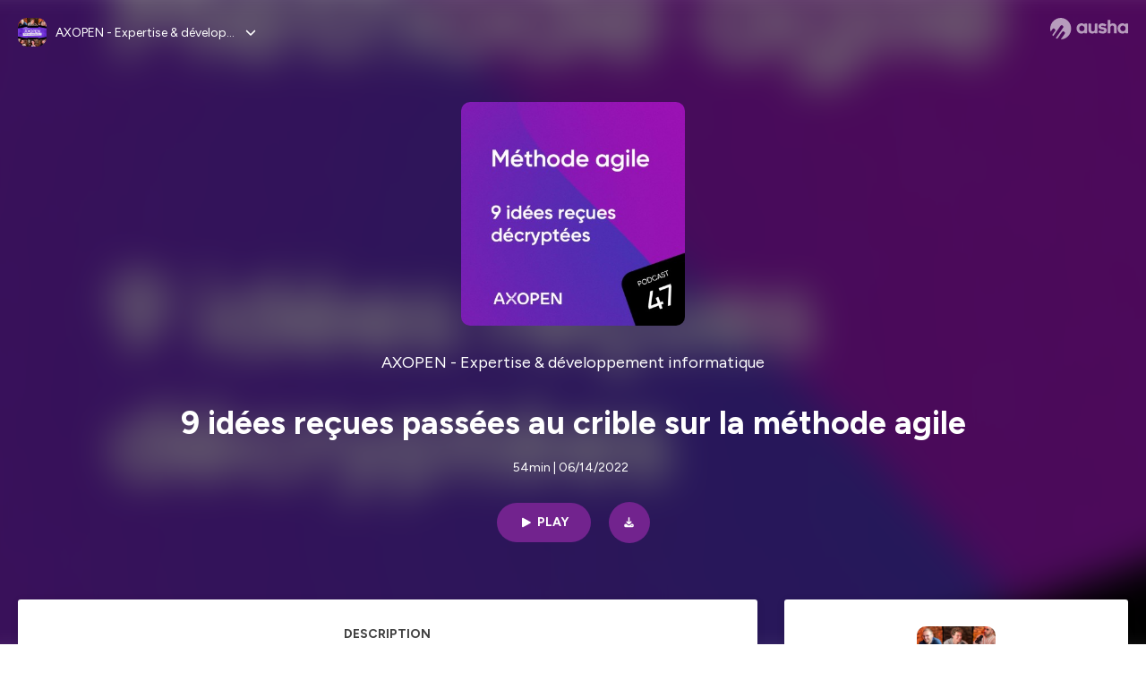

--- FILE ---
content_type: text/html; charset=utf-8
request_url: https://podcast.ausha.co/axopen/methode-agile-it-idees-recues
body_size: 47925
content:
<!DOCTYPE html><html lang="en" class="figtree_14de6543-module__UXkUla__className"><head><meta charSet="utf-8"/><meta name="viewport" content="width=device-width, initial-scale=1"/><link rel="stylesheet" href="/_next/static/chunks/08cb5a4301ef8438.css" data-precedence="next"/><link rel="stylesheet" href="/_next/static/chunks/1397ad6308fd3759.css" data-precedence="next"/><link rel="stylesheet" href="/_next/static/chunks/5d8fa122652aa37d.css" data-precedence="next"/><link rel="preload" as="script" fetchPriority="low" href="/_next/static/chunks/834db5ea73266925.js"/><script src="/_next/static/chunks/624f2ec5ad9eedd1.js" async=""></script><script src="/_next/static/chunks/06f010228c86c7af.js" async=""></script><script src="/_next/static/chunks/3c431780ca6055e9.js" async=""></script><script src="/_next/static/chunks/aad4f00e7c047859.js" async=""></script><script src="/_next/static/chunks/943510f86dd8549a.js" async=""></script><script src="/_next/static/chunks/turbopack-7a63a85f21cca4a3.js" async=""></script><script src="/_next/static/chunks/6acbcea58882ccf2.js" async=""></script><script src="/_next/static/chunks/ebe94f77d09738d4.js" async=""></script><script src="/_next/static/chunks/e1a4cd2b6fb3c77d.js" async=""></script><script src="/_next/static/chunks/665ffbb9b9e65577.js" async=""></script><script src="/_next/static/chunks/360ea94f7c6bfb11.js" async=""></script><script src="/_next/static/chunks/83c90c0182d4b96f.js" async=""></script><script src="/_next/static/chunks/feba4a903c9af1c7.js" async=""></script><script src="/_next/static/chunks/d0be0c80be183816.js" async=""></script><script src="/_next/static/chunks/96f7f054c9dc8ab2.js" async=""></script><script src="/_next/static/chunks/97684ede9edce020.js" async=""></script><script src="/_next/static/chunks/51ff1dd187abe6c4.js" async=""></script><script src="/_next/static/chunks/625e74312d7a93af.js" async=""></script><link rel="preload" href="/_next/static/chunks/430255749da9ecf0.css" as="style"/><meta name="next-size-adjust" content=""/><meta name="sentry-trace" content="9b7698b86c21ea937e99b51372bda4c0-79c87cc8be9ae830-0"/><meta name="baggage" content="sentry-environment=production,sentry-release=fd29125dee49bb07523c1c26b749891561a07e81,sentry-public_key=58c6fed3ae80f5a6cb19b0e496754368,sentry-trace_id=9b7698b86c21ea937e99b51372bda4c0,sentry-org_id=139165,sentry-sampled=false,sentry-sample_rand=0.3022400445689566,sentry-sample_rate=0.001"/><script src="/_next/static/chunks/a6dad97d9634a72d.js" noModule=""></script><style data-styled="" data-styled-version="6.1.19">.cZsjaP{display:flex;justify-content:center;z-index:5;overflow:hidden;position:absolute;border-radius:50%;width:150px;height:150px;top:calc(50% - 75px);left:calc(50% - 75px);transform:rotate(45deg) scale(0.3);background:#aca5a5;}/*!sc*/
data-styled.g1[id="Loader__Container-sc-a47aa2fd-0"]{content:"cZsjaP,"}/*!sc*/
.fVZcUQ{position:relative;top:-400px;z-index:6;border-radius:20px;background:white;width:20px;margin:0 5px;height:120px;}/*!sc*/
data-styled.g2[id="Loader__Missile-sc-a47aa2fd-1"]{content:"fVZcUQ,"}/*!sc*/
.grbKFU{animation:bWbzPl 1.2s infinite;animation-delay:400ms;}/*!sc*/
data-styled.g3[id="Loader__Missile1-sc-a47aa2fd-2"]{content:"grbKFU,"}/*!sc*/
.hPEtYQ{animation:bWbzPl 0.8s infinite;animation-delay:50ms;}/*!sc*/
data-styled.g4[id="Loader__Missile2-sc-a47aa2fd-3"]{content:"hPEtYQ,"}/*!sc*/
.hEtwlR{animation:bWbzPl 1s infinite;animation-delay:100ms;}/*!sc*/
data-styled.g5[id="Loader__Missile3-sc-a47aa2fd-4"]{content:"hEtwlR,"}/*!sc*/
@keyframes bWbzPl{from{top:200px;}to{top:-200px;}}/*!sc*/
data-styled.g6[id="sc-keyframes-bWbzPl"]{content:"bWbzPl,"}/*!sc*/
</style></head><body><div hidden=""><!--$?--><template id="B:0"></template><!--/$--></div><!--$--><!--$?--><template id="B:1"></template><div class="Loader__Container-sc-a47aa2fd-0 cZsjaP"><div class="Loader__Missile-sc-a47aa2fd-1 Loader__Missile1-sc-a47aa2fd-2 fVZcUQ grbKFU"></div><div class="Loader__Missile-sc-a47aa2fd-1 Loader__Missile2-sc-a47aa2fd-3 fVZcUQ hPEtYQ"></div><div class="Loader__Missile-sc-a47aa2fd-1 Loader__Missile3-sc-a47aa2fd-4 fVZcUQ hEtwlR"></div></div><!--/$--><!--/$--><script>requestAnimationFrame(function(){$RT=performance.now()});</script><script src="/_next/static/chunks/834db5ea73266925.js" id="_R_" async=""></script><div hidden id="S:1"><template id="P:2"></template><!--$?--><template id="B:3"></template><!--/$--></div><script>(self.__next_f=self.__next_f||[]).push([0])</script><script>self.__next_f.push([1,"1:\"$Sreact.fragment\"\n3:I[339756,[\"/_next/static/chunks/6acbcea58882ccf2.js\",\"/_next/static/chunks/ebe94f77d09738d4.js\"],\"default\"]\n4:I[837457,[\"/_next/static/chunks/6acbcea58882ccf2.js\",\"/_next/static/chunks/ebe94f77d09738d4.js\"],\"default\"]\n6:I[897367,[\"/_next/static/chunks/6acbcea58882ccf2.js\",\"/_next/static/chunks/ebe94f77d09738d4.js\"],\"OutletBoundary\"]\n7:\"$Sreact.suspense\"\n9:I[725205,[\"/_next/static/chunks/e1a4cd2b6fb3c77d.js\",\"/_next/static/chunks/665ffbb9b9e65577.js\",\"/_next/static/chunks/360ea94f7c6bfb11.js\",\"/_next/static/chunks/83c90c0182d4b96f.js\",\"/_next/static/chunks/feba4a903c9af1c7.js\"],\"default\"]\na:I[897367,[\"/_next/static/chunks/6acbcea58882ccf2.js\",\"/_next/static/chunks/ebe94f77d09738d4.js\"],\"ViewportBoundary\"]\nc:I[897367,[\"/_next/static/chunks/6acbcea58882ccf2.js\",\"/_next/static/chunks/ebe94f77d09738d4.js\"],\"MetadataBoundary\"]\ne:I[563491,[\"/_next/static/chunks/6acbcea58882ccf2.js\",\"/_next/static/chunks/ebe94f77d09738d4.js\"],\"default\"]\nf:I[195687,[\"/_next/static/chunks/e1a4cd2b6fb3c77d.js\",\"/_next/static/chunks/665ffbb9b9e65577.js\",\"/_next/static/chunks/360ea94f7c6bfb11.js\",\"/_next/static/chunks/83c90c0182d4b96f.js\"],\"default\"]\n11:I[175696,[\"/_next/static/chunks/e1a4cd2b6fb3c77d.js\",\"/_next/static/chunks/665ffbb9b9e65577.js\",\"/_next/static/chunks/360ea94f7c6bfb11.js\",\"/_next/static/chunks/83c90c0182d4b96f.js\"],\"default\"]\n12:I[544636,[\"/_next/static/chunks/e1a4cd2b6fb3c77d.js\",\"/_next/static/chunks/665ffbb9b9e65577.js\",\"/_next/static/chunks/360ea94f7c6bfb11.js\",\"/_next/static/chunks/83c90c0182d4b96f.js\"],\"default\"]\n14:I[153062,[\"/_next/static/chunks/e1a4cd2b6fb3c77d.js\",\"/_next/static/chunks/665ffbb9b9e65577.js\",\"/_next/static/chunks/360ea94f7c6bfb11.js\",\"/_next/static/chunks/83c90c0182d4b96f.js\"],\"default\"]\n16:I[605500,[\"/_next/static/chunks/e1a4cd2b6fb3c77d.js\",\"/_next/static/chunks/665ffbb9b9e65577.js\",\"/_next/static/chunks/360ea94f7c6bfb11.js\",\"/_next/static/chunks/83c90c0182d4b96f.js\",\"/_next/static/chunks/d0be0c80be183816.js\"],\"Image\"]\n:HL[\"/_next/static/chunks/08cb5a4301ef8438.css\",\"style\"]\n:HL[\"/_next/static/media/f7aa21714c1c53f8-s.p.e3544bb0.woff2\",\"font\",{\"crossOrigin\":\"\",\"type\":\"font/woff2\"}]\n:HL[\"/_next/static/chunks/1397ad6308fd3759.css\",\"style\"]\n:HL[\"/_next/static/chunks/5d8fa122652aa37d.css\",\"style\"]\n:HL[\"/_next/static/chunks/430255749da9ecf0.css\",\"style\"]\n"])</script><script>self.__next_f.push([1,"0:{\"P\":null,\"b\":\"cEKmrsAho9zYraGnfzvYR\",\"c\":[\"\",\"show\",\"axopen\",\"episode\",\"methode-agile-it-idees-recues\"],\"q\":\"\",\"i\":false,\"f\":[[[\"\",{\"children\":[\"show\",{\"children\":[[\"showSlug\",\"axopen\",\"d\"],{\"children\":[\"episode\",{\"children\":[[\"episodeSlug\",\"methode-agile-it-idees-recues\",\"d\"],{\"children\":[\"__PAGE__\",{}]}]}]}]}]},\"$undefined\",\"$undefined\",true],[[\"$\",\"$1\",\"c\",{\"children\":[[[\"$\",\"link\",\"0\",{\"rel\":\"stylesheet\",\"href\":\"/_next/static/chunks/08cb5a4301ef8438.css\",\"precedence\":\"next\",\"crossOrigin\":\"$undefined\",\"nonce\":\"$undefined\"}],[\"$\",\"script\",\"script-0\",{\"src\":\"/_next/static/chunks/e1a4cd2b6fb3c77d.js\",\"async\":true,\"nonce\":\"$undefined\"}],[\"$\",\"script\",\"script-1\",{\"src\":\"/_next/static/chunks/665ffbb9b9e65577.js\",\"async\":true,\"nonce\":\"$undefined\"}],[\"$\",\"script\",\"script-2\",{\"src\":\"/_next/static/chunks/360ea94f7c6bfb11.js\",\"async\":true,\"nonce\":\"$undefined\"}],[\"$\",\"script\",\"script-3\",{\"src\":\"/_next/static/chunks/83c90c0182d4b96f.js\",\"async\":true,\"nonce\":\"$undefined\"}]],\"$L2\"]}],{\"children\":[[\"$\",\"$1\",\"c\",{\"children\":[null,[\"$\",\"$L3\",null,{\"parallelRouterKey\":\"children\",\"error\":\"$undefined\",\"errorStyles\":\"$undefined\",\"errorScripts\":\"$undefined\",\"template\":[\"$\",\"$L4\",null,{}],\"templateStyles\":\"$undefined\",\"templateScripts\":\"$undefined\",\"notFound\":\"$undefined\",\"forbidden\":\"$undefined\",\"unauthorized\":\"$undefined\"}]]}],{\"children\":[[\"$\",\"$1\",\"c\",{\"children\":[null,[\"$\",\"$L3\",null,{\"parallelRouterKey\":\"children\",\"error\":\"$undefined\",\"errorStyles\":\"$undefined\",\"errorScripts\":\"$undefined\",\"template\":[\"$\",\"$L4\",null,{}],\"templateStyles\":\"$undefined\",\"templateScripts\":\"$undefined\",\"notFound\":\"$undefined\",\"forbidden\":\"$undefined\",\"unauthorized\":\"$undefined\"}]]}],{\"children\":[[\"$\",\"$1\",\"c\",{\"children\":[null,[\"$\",\"$L3\",null,{\"parallelRouterKey\":\"children\",\"error\":\"$undefined\",\"errorStyles\":\"$undefined\",\"errorScripts\":\"$undefined\",\"template\":[\"$\",\"$L4\",null,{}],\"templateStyles\":\"$undefined\",\"templateScripts\":\"$undefined\",\"notFound\":\"$undefined\",\"forbidden\":\"$undefined\",\"unauthorized\":\"$undefined\"}]]}],{\"children\":[[\"$\",\"$1\",\"c\",{\"children\":[null,[\"$\",\"$L3\",null,{\"parallelRouterKey\":\"children\",\"error\":\"$undefined\",\"errorStyles\":\"$undefined\",\"errorScripts\":\"$undefined\",\"template\":[\"$\",\"$L4\",null,{}],\"templateStyles\":\"$undefined\",\"templateScripts\":\"$undefined\",\"notFound\":\"$undefined\",\"forbidden\":\"$undefined\",\"unauthorized\":\"$undefined\"}]]}],{\"children\":[[\"$\",\"$1\",\"c\",{\"children\":[\"$L5\",[[\"$\",\"link\",\"0\",{\"rel\":\"stylesheet\",\"href\":\"/_next/static/chunks/1397ad6308fd3759.css\",\"precedence\":\"next\",\"crossOrigin\":\"$undefined\",\"nonce\":\"$undefined\"}],[\"$\",\"link\",\"1\",{\"rel\":\"stylesheet\",\"href\":\"/_next/static/chunks/5d8fa122652aa37d.css\",\"precedence\":\"next\",\"crossOrigin\":\"$undefined\",\"nonce\":\"$undefined\"}],[\"$\",\"script\",\"script-0\",{\"src\":\"/_next/static/chunks/96f7f054c9dc8ab2.js\",\"async\":true,\"nonce\":\"$undefined\"}],[\"$\",\"script\",\"script-1\",{\"src\":\"/_next/static/chunks/97684ede9edce020.js\",\"async\":true,\"nonce\":\"$undefined\"}],[\"$\",\"script\",\"script-2\",{\"src\":\"/_next/static/chunks/51ff1dd187abe6c4.js\",\"async\":true,\"nonce\":\"$undefined\"}],[\"$\",\"script\",\"script-3\",{\"src\":\"/_next/static/chunks/625e74312d7a93af.js\",\"async\":true,\"nonce\":\"$undefined\"}]],[\"$\",\"$L6\",null,{\"children\":[\"$\",\"$7\",null,{\"name\":\"Next.MetadataOutlet\",\"children\":\"$@8\"}]}]]}],{},null,false,false]},[[\"$\",\"$L9\",\"l\",{}],[],[[\"$\",\"script\",\"script-0\",{\"src\":\"/_next/static/chunks/feba4a903c9af1c7.js\",\"async\":true}]]],false,false]},null,false,false]},[[\"$\",\"$L9\",\"l\",{}],[],[[\"$\",\"script\",\"script-0\",{\"src\":\"/_next/static/chunks/feba4a903c9af1c7.js\",\"async\":true}]]],false,false]},null,false,false]},null,false,false],[\"$\",\"$1\",\"h\",{\"children\":[null,[\"$\",\"$La\",null,{\"children\":\"$Lb\"}],[\"$\",\"div\",null,{\"hidden\":true,\"children\":[\"$\",\"$Lc\",null,{\"children\":[\"$\",\"$7\",null,{\"name\":\"Next.Metadata\",\"children\":\"$Ld\"}]}]}],[\"$\",\"meta\",null,{\"name\":\"next-size-adjust\",\"content\":\"\"}]]}],false]],\"m\":\"$undefined\",\"G\":[\"$e\",[]],\"S\":false}\n"])</script><script>self.__next_f.push([1,"2:[\"$\",\"html\",null,{\"lang\":\"en\",\"className\":\"figtree_14de6543-module__UXkUla__className\",\"children\":[\"$\",\"body\",null,{\"children\":[\"$\",\"$Lf\",null,{\"value\":\"$undefined\",\"children\":\"$L10\"}]}]}]\n"])</script><script>self.__next_f.push([1,"10:[\"$\",\"$L11\",null,{\"formats\":\"$undefined\",\"locale\":\"en\",\"messages\":{\"CookiesConsent\":{\"consentModal\":{\"title\":\"\",\"description\":\"We use your personal data for audience measurement and personalized advertising purposes.\",\"acceptAllBtn\":\"Accept all\",\"acceptNecessaryBtn\":\"Reject all\",\"showPreferencesBtn\":\"Manage individual preferences\"},\"preferencesModal\":{\"title\":\"Manage cookie preferences\",\"acceptAllBtn\":\"Accept all\",\"acceptNecessaryBtn\":\"Reject all\",\"savePreferencesBtn\":\"Accept current selection\",\"closeIconLabel\":\"Close modal\"},\"statisticsSection\":{\"title\":\"Statistics\",\"description\":\"These cookies collect information about how you use our website. All of the data is anonymized and cannot be used to identify you.\"},\"personalizedAdsSection\":{\"title\":\"Personalized ads\",\"description\":\"These cookies are used to show you ads tailored to your interests. They help deliver more relevant advertising based on your browsing behavior and profile.\"}},\"NotFound\":{\"error404\":\"404 Error\",\"homepageLink\":\"Back to home\",\"homepageLinkUrl\":\"https://www.ausha.co\",\"oops\":\"Oops!\",\"pageNotFound\":\"It seems like the page you are looking for is light years from here…\"},\"aboutShow\":\"About {showName}\",\"accessChannel\":\"Go to the channel\",\"aushaTrademark\":\"© {year} Ausha\",\"aushaWebsite\":\"Ausha website\",\"boostYourAudience\":\"Boost your audience.\",\"chapterLink\":\"Chapter link\",\"chapters\":\"Chapters\",\"chooseAnotherShow\":\"Choose another show\",\"copied\":\"Copied\",\"copyCode\":\"Copy code\",\"copyLink\":\"Copy link\",\"description\":\"Description\",\"dot\":\"•\",\"download\":\"Download\",\"durationAndCompactDate\":\"{duration} | {date}\",\"durationAndDate\":\"{duration} | Published on {date}\",\"email\":\"Email\",\"emailBody\":{\"episode\":\"Discover the episode {episodeName} of the podcast {showName}\",\"playlist\":\"Discover the playlist {playlistName} of the podcast {showName}\"},\"emailSubject\":{\"episode\":\"Episode to discover on Ausha\",\"playlist\":\"Playlist to discover on Ausha\"},\"embed\":\"Embed\",\"enterPassword\":\"Enter password\",\"episodesCount\":\"{count, plural, =0 {No episode} =1 {# episode} other {# episodes}}\",\"episodesCountAndPublishedDate\":\"{episodesCount, plural, =0 {No episode} =1 {# episode} other {# episodes}} | Published on {date}\",\"facebook\":\"Facebook\",\"featuredEpisode\":\"Featured episode\",\"lastEpisodeDate\":\"Last episode on {publishedAt}\",\"latestEpisode\":\"Latest episode\",\"launchYourPodcast\":\"Launch your podcast.\",\"legalNotice\":\"Legal notice\",\"legalNoticeUrl\":\"https://www.ausha.co/legal-notice/\",\"linkedIn\":\"LinkedIn\",\"logoUrl\":\"https://www.ausha.co?utm_source=client_ausha\u0026utm_medium=referral\u0026utm_campaign=podcast_page\",\"manageCookies\":\"Manage cookies\",\"nextPage\":\"Next page\",\"otherEpisodes\":\"Other episodes\",\"play\":\"Play\",\"playPlaylist\":\"Play playlist\",\"playbackRate\":\"{playbackRate}x\",\"playlistsCount\":\"{count, plural, =0 {No playlist} =1 {# playlist} other {# playlists}}\",\"poweredByAusha\":\"Powered by Ausha 🚀\",\"poweredByAushaUrl\":\"https://www.ausha.co/?utm_source=client_ausha\u0026utm_medium=referral\u0026utm_campaign=podcast_page\",\"previousPage\":\"Previous page\",\"privatePlaylistAccess\":\"Access the playlist\",\"privatePlaylistTitle\":\"Access to a private playlist\",\"publishedDate\":\"Published on {date}\",\"recommendedByShow\":\"{showName} recommends\",\"recommendedTitle\":\"You may also like\",\"season\":\"Season {seasonNumber}\",\"seeLess\":\"See less\",\"seeMore\":\"See more\",\"separator\":\"|\",\"share\":\"Share\",\"shareOn\":\"Share on\",\"showEpisodesList\":\"View episodes list\",\"showOnSocialNetwork\":\"{showName} on {socialNetwork}\",\"showsCount\":\"{count, plural, =0 {No show} =1 {# show} other {# shows}}\",\"speaker\":\"Speaker\",\"speakerWithIndex\":\"Speaker {index}\",\"subscribe\":\"Subscribe\",\"supportUs\":\"Support us\",\"trailer\":\"Trailer\",\"transcription\":\"Transcription\",\"whatsApp\":\"WhatsApp\",\"wrongPassword\":\"Wrong password\",\"x\":\"X (Twitter)\"},\"now\":\"$undefined\",\"timeZone\":\"UTC\",\"children\":[\"$\",\"$L12\",null,{\"children\":\"$L13\"}]}]\n"])</script><script>self.__next_f.push([1,"13:[\"$\",\"$L14\",null,{\"children\":[\"$\",\"$L3\",null,{\"parallelRouterKey\":\"children\",\"error\":\"$undefined\",\"errorStyles\":\"$undefined\",\"errorScripts\":\"$undefined\",\"template\":[\"$\",\"$L4\",null,{}],\"templateStyles\":\"$undefined\",\"templateScripts\":\"$undefined\",\"notFound\":[\"$L15\",[[\"$\",\"link\",\"0\",{\"rel\":\"stylesheet\",\"href\":\"/_next/static/chunks/430255749da9ecf0.css\",\"precedence\":\"next\",\"crossOrigin\":\"$undefined\",\"nonce\":\"$undefined\"}]]],\"forbidden\":\"$undefined\",\"unauthorized\":\"$undefined\"}]}]\n17:T1194,"])</script><script>self.__next_f.push([1,"M0 78.093C0 34.937 35.028 0 78.299 0c43.27 0 78.298 34.937 78.485 77.907 0 43.156-34.841 78.093-78.11 78.093l28.097-39.234c1.873-2.615 2.622-5.604 2.06-8.78s-2.248-5.792-4.87-7.66c-5.432-3.737-12.738-2.429-16.484 2.802l-34.654 48.575c-3.933-1.308-7.68-2.989-11.239-4.857L94.97 72.302c1.873-2.616 2.622-5.605 2.06-8.781s-2.248-5.792-4.87-7.66c-5.432-3.736-12.738-2.429-16.484 2.803l-53.01 74.17c-2.623-2.803-5.246-5.605-7.493-8.781l20.043-28.211c1.873-2.616 2.622-5.605 2.06-8.78-.562-3.177-2.248-5.793-4.87-7.66-2.623-1.87-5.62-2.616-8.804-2.056s-5.807 2.242-7.68 4.858L3.184 100.139C1.124 93.226 0 85.753 0 78.093m492.456-1.395c0-10.088-2.435-17.748-6.93-22.98-4.496-5.23-11.614-7.846-21.355-7.66-3.559 0-6.93.748-10.489 2.056s-6.369 3.176-8.804 5.605V24.2q0-1.68-1.124-2.802-.843-1.122-2.81-1.121H429.33q-1.685 0-2.809 1.12-1.124.841-1.124 2.803v90.798q0 1.681 1.124 2.802.843 1.12 2.809 1.121h11.614q1.686 0 2.81-1.121 1.124-.84 1.124-2.802V80.995c-.188-6.539 1.124-11.396 3.746-14.385 2.623-2.99 5.994-4.484 9.928-4.484 4.308 0 7.867 1.12 10.302 3.55 2.436 2.428 3.747 5.978 3.747 11.022v38.486q0 1.682 1.124 2.803.843 1.12 2.809 1.121h11.989q1.686 0 2.809-1.121 1.125-.841 1.124-2.803zm-133.744 35.125q-1.686-1.122-1.686-2.803c0-.934.374-1.681.936-2.615l5.62-7.473c.936-1.121 1.873-1.682 2.997-1.682.936 0 1.686.187 2.435.56 3.184 1.682 6.556 3.177 9.928 4.111 3.559 1.121 6.931 1.495 10.115 1.495 2.997 0 5.432-.561 7.305-1.869 1.874-1.307 2.997-2.802 2.997-4.483s-.936-2.803-2.809-3.737c-1.742-.869-3.808-1.253-6.499-1.753l-.619-.115-4.121-.56c-5.995-.935-10.677-2.056-14.236-3.364s-6.744-3.362-9.554-6.352c-3.184-3.176-4.683-7.473-4.683-12.89 0-8.221 2.998-14.013 8.804-17.562 5.807-3.55 12.925-5.232 20.793-5.232 5.057 0 9.74.56 14.048 1.869 4.309 1.308 8.43 3.363 12.551 5.978 1.311.747 1.873 1.682 1.873 2.803 0 .747-.375 1.681-1.124 2.615l-5.432 7.286c-.937 1.121-1.874 1.682-2.997 1.682-.937 0-1.686-.187-2.436-.56-5.994-3.177-11.801-4.858-17.045-4.858-2.436 0-4.496.56-6.557 1.494-1.873.934-2.997 2.242-2.997 3.924 0 1.868 1.124 3.363 3.559 4.11 2.436.934 5.807 1.681 9.928 2.242 6.931 1.308 12.176 2.429 15.548 3.55s6.368 3.176 8.991 5.978c2.81 3.176 4.121 7.66 4.121 13.265 0 7.473-2.623 13.264-7.68 17.375-5.058 4.11-12.363 5.978-21.916 5.978-11.239.56-21.354-2.429-30.158-8.407m-105.646 3.362q0 1.681 1.124 2.802c.749.748 1.685.935 2.622 1.121h11.426q1.686 0 2.81-1.121 1.124-.84 1.124-2.802V51.291q0-1.682-1.124-2.803-.843-1.12-2.81-1.12h-11.426q-1.685 0-2.81 1.12-1.124.84-1.124 2.803v3.55c-2.06-2.803-5.057-4.858-8.804-6.54-3.746-1.681-8.054-2.428-12.924-2.428-7.493 0-13.862 1.68-19.294 5.044s-9.553 7.847-12.55 13.451c-2.81 5.605-4.309 11.957-4.309 19.057 0 6.912 1.499 13.264 4.309 18.869 2.809 5.792 7.118 10.462 12.55 13.638 5.619 3.176 11.988 4.858 19.294 4.858 4.683 0 8.991-.934 13.112-2.616s7.118-3.736 8.804-6.165zm-18.732-52.311c5.807 0 10.677 1.868 14.236 5.604s5.432 8.595 5.245 14.76c0 6.165-1.686 11.21-5.245 14.759-3.559 3.55-8.242 5.418-14.423 5.418-5.807 0-10.49-1.868-14.236-5.605-3.559-3.736-5.433-8.594-5.433-14.572 0-6.166 1.874-11.023 5.433-14.76s8.429-5.604 14.423-5.604m48.139-11.396v38.487c0 20.364 9.553 30.639 28.285 30.639 3.747 0 7.306-.747 10.677-2.055a24.55 24.55 0 0 0 8.617-5.605v2.242q0 1.681 1.124 2.803.843 1.12 2.809 1.12h11.801q1.686 0 2.81-1.12 1.124-.841 1.124-2.803V51.478q0-1.68-1.124-2.802-.842-1.12-2.81-1.121h-11.801q-1.685 0-2.809 1.12-1.125.842-1.124 2.803v34.003c.374 6.352-.937 11.022-3.559 14.198-2.623 3.177-5.994 4.671-10.115 4.671-4.496 0-7.868-1.308-10.303-3.55s-3.746-5.791-3.746-10.835V51.478q0-1.68-1.124-2.802-.843-1.12-2.81-1.121h-11.988q-1.686 0-2.81 1.12-1.124.842-1.124 2.803m275.544 66.509q-1.124-1.12-1.124-2.802v-3.176c-1.686 2.429-4.683 4.484-8.804 6.165s-8.429 2.616-13.112 2.616c-7.306 0-13.674-1.682-19.294-4.858-5.432-3.176-9.74-7.846-12.55-13.638-2.81-5.605-4.308-11.957-4.308-18.87 0-7.099 1.498-13.45 4.308-19.056 2.997-5.605 7.118-10.088 12.55-13.451s11.801-5.045 19.294-5.045c4.87 0 9.178.748 12.925 2.43 3.746 1.68 6.743 3.736 8.804 6.538v-3.55q0-1.96 1.123-2.802 1.125-1.12 2.81-1.12h11.427q1.966 0 2.809 1.12 1.125 1.12 1.124 2.802v63.895q0 1.962-1.124 2.802-1.123 1.122-2.809 1.121h-11.239c-1.124-.186-2.061-.373-2.81-1.121m-5.807-49.508c-3.559-3.737-8.429-5.605-14.236-5.605-5.994 0-10.865 1.868-14.424 5.604s-5.432 8.595-5.432 14.76c0 5.978 1.873 10.836 5.432 14.572 3.747 3.737 8.43 5.605 14.237 5.605 6.181 0 10.864-1.868 14.423-5.418s5.245-8.594 5.245-14.76c.187-6.165-1.499-11.022-5.245-14.759"])</script><script>self.__next_f.push([1,"15:[\"$\",\"div\",null,{\"className\":\"not-found-module__HS70Aa__errorWrapper\",\"children\":[[\"$\",\"$L16\",null,{\"src\":{\"src\":\"/_next/static/media/jupiter.d7e9441b.png\",\"width\":401,\"height\":400,\"blurWidth\":8,\"blurHeight\":8,\"blurDataURL\":\"[data-uri]\"},\"alt\":\"\",\"className\":\"not-found-module__HS70Aa__jupiter\"}],[\"$\",\"$L16\",null,{\"src\":{\"src\":\"/_next/static/media/saturn.5946f8d5.png\",\"width\":741,\"height\":400,\"blurWidth\":8,\"blurHeight\":4,\"blurDataURL\":\"[data-uri]\"},\"alt\":\"\",\"className\":\"not-found-module__HS70Aa__saturn\"}],[\"$\",\"$L16\",null,{\"src\":{\"src\":\"/_next/static/media/planet-background.f2062128.png\",\"width\":3840,\"height\":2160,\"blurWidth\":8,\"blurHeight\":5,\"blurDataURL\":\"[data-uri]\"},\"alt\":\"\",\"className\":\"not-found-module__HS70Aa__ground\"}],[\"$\",\"div\",null,{\"className\":\"not-found-module__HS70Aa__innerWrapper\",\"children\":[[\"$\",\"svg\",null,{\"xmlns\":\"http://www.w3.org/2000/svg\",\"fill\":\"none\",\"viewBox\":\"0 0 576 160\",\"className\":\"not-found-module__HS70Aa__logo\",\"children\":[[\"$\",\"linearGradient\",null,{\"id\":\"ausha-color_svg__a\",\"x1\":14.884,\"x2\":135.475,\"y1\":25.5,\"y2\":132.519,\"gradientUnits\":\"userSpaceOnUse\",\"children\":[[\"$\",\"stop\",null,{\"offset\":0,\"stopColor\":\"#c000f8\"}],[\"$\",\"stop\",null,{\"offset\":1,\"stopColor\":\"#3a24a5\"}]]}],[\"$\",\"path\",null,{\"fill\":\"url(#ausha-color_svg__a)\",\"fillRule\":\"evenodd\",\"d\":\"$17\",\"clipRule\":\"evenodd\"}]]}],\"$L18\",\"$L19\"]}]]}]\n"])</script><script>self.__next_f.push([1,"b:[[\"$\",\"meta\",\"0\",{\"charSet\":\"utf-8\"}],[\"$\",\"meta\",\"1\",{\"name\":\"viewport\",\"content\":\"width=device-width, initial-scale=1\"}]]\n18:[\"$\",\"div\",null,{\"className\":\"not-found-module__HS70Aa__textWrapper\",\"children\":[[\"$\",\"div\",null,{\"className\":\"not-found-module__HS70Aa__oopsWrapper\",\"children\":[[\"$\",\"p\",null,{\"className\":\"not-found-module__HS70Aa__oups\",\"children\":\"Oops!\"}],[\"$\",\"p\",null,{\"className\":\"not-found-module__HS70Aa__error404\",\"children\":\"404 Error\"}]]}],[\"$\",\"p\",null,{\"children\":\"It seems like the page you are looking for is light years from here…\"}]]}]\n19:[\"$\",\"a\",null,{\"href\":\"https://www.ausha.co\",\"className\":\"not-found-module__HS70Aa__button\",\"children\":\"Back to home\"}]\n"])</script><script>self.__next_f.push([1,"8:null\n1a:T7fa,"])</script><script>self.__next_f.push([1,"Bienvenue dans ce nouvel opus du podcast AXOPEN ! \n\nUne fois, n’est pas coutume, on s’éloigne un peu de la technique pour parler gestion de projet et plus particulièrement méthode agile.\nPour en discuter, la team du jour : Philippe, Arthur, Antoine F, Bertrand et Olivier\n00:00 : Introduction \u0026 définitions\n11:36 : Idée reçue #1 - Pas de specs, vive l’anarchie !\n14:03 : Idée reçue #2 - La méthode agile ça ne fonctionne pas avec les juniors\n16:32 : Idée reçue #3 - Un projet ne peut pas se planter avec la méthode agile\n20:19 : Idée reçue #4 - Si on n’applique pas à la lettre la méthode agile, ça ne marchera pas\n23:00 : Idée reçue #5 - Il est indispensable de faire des réunions quotidiennes \n26:28 : Idée reçue #6 - Finie la planification avec la méthode agile \n31:45 : Idée reçue #7 - La méthode agile ne marche que pour les petits projets \n37:05 : Idée reçue #8 - Difficile de maintenir le projet, faute de documentation \n41:00 : Idée reçue #9 - La méthode agile, c’est une mode ? \n44:11 : Coup de gueule : le JavaScript\n47:17 : Coup de cœur : les choco bretzels 🥨\n48:25 : Un peu d’actualité : E-Ink, paiement biométrique, Google Cloud Platform lance sa région française.\n----\nBasée à Lyon depuis 2007, AXOPEN est une entreprise spécialisée dans l’expertise et le développement de projets informatiques sur mesure, constituée de plus de 40 passionné(e)s, experts en nouvelles technologies et en développement.\nCe podcast est l’occasion pour notre équipe de technophiles d’échanger sans langue de bois sur les sujets IT qui nous tiennent à cœur, et de vous partager nos expériences ! En espérant que ça vous plaira, vous pouvez nous contacter pour poursuivre les échanges sur notre site AXOPEN : www.axopen.com/contact/ (https://gate.sc/?url=http%3A%2F%2Fwww.axopen.com%2Fcontact%2F\u0026token=35736e-1-1632221217469) :)\n____\nCrédits : Maxime Ledan (technicien son)\nHébergé par Ausha. Visitez ausha.co/fr/politique-de-confidentialite pour plus d'informations."])</script><script>self.__next_f.push([1,"1b:T7fa,"])</script><script>self.__next_f.push([1,"Bienvenue dans ce nouvel opus du podcast AXOPEN ! \n\nUne fois, n’est pas coutume, on s’éloigne un peu de la technique pour parler gestion de projet et plus particulièrement méthode agile.\nPour en discuter, la team du jour : Philippe, Arthur, Antoine F, Bertrand et Olivier\n00:00 : Introduction \u0026 définitions\n11:36 : Idée reçue #1 - Pas de specs, vive l’anarchie !\n14:03 : Idée reçue #2 - La méthode agile ça ne fonctionne pas avec les juniors\n16:32 : Idée reçue #3 - Un projet ne peut pas se planter avec la méthode agile\n20:19 : Idée reçue #4 - Si on n’applique pas à la lettre la méthode agile, ça ne marchera pas\n23:00 : Idée reçue #5 - Il est indispensable de faire des réunions quotidiennes \n26:28 : Idée reçue #6 - Finie la planification avec la méthode agile \n31:45 : Idée reçue #7 - La méthode agile ne marche que pour les petits projets \n37:05 : Idée reçue #8 - Difficile de maintenir le projet, faute de documentation \n41:00 : Idée reçue #9 - La méthode agile, c’est une mode ? \n44:11 : Coup de gueule : le JavaScript\n47:17 : Coup de cœur : les choco bretzels 🥨\n48:25 : Un peu d’actualité : E-Ink, paiement biométrique, Google Cloud Platform lance sa région française.\n----\nBasée à Lyon depuis 2007, AXOPEN est une entreprise spécialisée dans l’expertise et le développement de projets informatiques sur mesure, constituée de plus de 40 passionné(e)s, experts en nouvelles technologies et en développement.\nCe podcast est l’occasion pour notre équipe de technophiles d’échanger sans langue de bois sur les sujets IT qui nous tiennent à cœur, et de vous partager nos expériences ! En espérant que ça vous plaira, vous pouvez nous contacter pour poursuivre les échanges sur notre site AXOPEN : www.axopen.com/contact/ (https://gate.sc/?url=http%3A%2F%2Fwww.axopen.com%2Fcontact%2F\u0026token=35736e-1-1632221217469) :)\n____\nCrédits : Maxime Ledan (technicien son)\nHébergé par Ausha. Visitez ausha.co/fr/politique-de-confidentialite pour plus d'informations."])</script><script>self.__next_f.push([1,"d:[[\"$\",\"title\",\"0\",{\"children\":\"9 idées reçues passées au crible sur la méthode agile | AXOPEN - Expertise \u0026 développement informatique | Ausha\"}],[\"$\",\"meta\",\"1\",{\"name\":\"description\",\"content\":\"$1a\"}],[\"$\",\"meta\",\"2\",{\"name\":\"fb:app_id\",\"content\":\"1627506157303317\"}],[\"$\",\"meta\",\"3\",{\"name\":\"fb:pages\",\"content\":\"646594585680006\"}],[\"$\",\"meta\",\"4\",{\"property\":\"og:title\",\"content\":\"9 idées reçues passées au crible sur la méthode agile | AXOPEN - Expertise \u0026 développement informatique | Ausha\"}],[\"$\",\"meta\",\"5\",{\"property\":\"og:description\",\"content\":\"$1b\"}],\"$L1c\",\"$L1d\",\"$L1e\",\"$L1f\",\"$L20\",\"$L21\",\"$L22\",\"$L23\",\"$L24\",\"$L25\",\"$L26\",\"$L27\",\"$L28\",\"$L29\",\"$L2a\",\"$L2b\"]\n"])</script><script>self.__next_f.push([1,"2d:I[27201,[\"/_next/static/chunks/6acbcea58882ccf2.js\",\"/_next/static/chunks/ebe94f77d09738d4.js\"],\"IconMark\"]\n1c:[\"$\",\"meta\",\"6\",{\"property\":\"og:url\",\"content\":\"https://podcast.ausha.co/axopen/methode-agile-it-idees-recues\"}]\n1d:[\"$\",\"meta\",\"7\",{\"property\":\"og:site_name\",\"content\":\"Ausha\"}]\n1e:[\"$\",\"meta\",\"8\",{\"property\":\"og:image:type\",\"content\":\"image/png\"}]\n1f:[\"$\",\"meta\",\"9\",{\"property\":\"og:image\",\"content\":\"https://image.ausha.co/bczuufytfgNT7gcdcpVMVkCahNjIyIvEfWM469S1_400x400.jpeg\"}]\n20:[\"$\",\"meta\",\"10\",{\"property\":\"og:image:width\",\"content\":\"400\"}]\n21:[\"$\",\"meta\",\"11\",{\"name\":\"twitter:card\",\"content\":\"player\"}]\n22:[\"$\",\"meta\",\"12\",{\"name\":\"twitter:site\",\"content\":\"@ausha_fr\"}]\n23:[\"$\",\"meta\",\"13\",{\"name\":\"twitter:title\",\"content\":\"AXOPEN - Expertise \u0026 développement informatique\"}]\n2c:T7fa,"])</script><script>self.__next_f.push([1,"Bienvenue dans ce nouvel opus du podcast AXOPEN ! \n\nUne fois, n’est pas coutume, on s’éloigne un peu de la technique pour parler gestion de projet et plus particulièrement méthode agile.\nPour en discuter, la team du jour : Philippe, Arthur, Antoine F, Bertrand et Olivier\n00:00 : Introduction \u0026 définitions\n11:36 : Idée reçue #1 - Pas de specs, vive l’anarchie !\n14:03 : Idée reçue #2 - La méthode agile ça ne fonctionne pas avec les juniors\n16:32 : Idée reçue #3 - Un projet ne peut pas se planter avec la méthode agile\n20:19 : Idée reçue #4 - Si on n’applique pas à la lettre la méthode agile, ça ne marchera pas\n23:00 : Idée reçue #5 - Il est indispensable de faire des réunions quotidiennes \n26:28 : Idée reçue #6 - Finie la planification avec la méthode agile \n31:45 : Idée reçue #7 - La méthode agile ne marche que pour les petits projets \n37:05 : Idée reçue #8 - Difficile de maintenir le projet, faute de documentation \n41:00 : Idée reçue #9 - La méthode agile, c’est une mode ? \n44:11 : Coup de gueule : le JavaScript\n47:17 : Coup de cœur : les choco bretzels 🥨\n48:25 : Un peu d’actualité : E-Ink, paiement biométrique, Google Cloud Platform lance sa région française.\n----\nBasée à Lyon depuis 2007, AXOPEN est une entreprise spécialisée dans l’expertise et le développement de projets informatiques sur mesure, constituée de plus de 40 passionné(e)s, experts en nouvelles technologies et en développement.\nCe podcast est l’occasion pour notre équipe de technophiles d’échanger sans langue de bois sur les sujets IT qui nous tiennent à cœur, et de vous partager nos expériences ! En espérant que ça vous plaira, vous pouvez nous contacter pour poursuivre les échanges sur notre site AXOPEN : www.axopen.com/contact/ (https://gate.sc/?url=http%3A%2F%2Fwww.axopen.com%2Fcontact%2F\u0026token=35736e-1-1632221217469) :)\n____\nCrédits : Maxime Ledan (technicien son)\nHébergé par Ausha. Visitez ausha.co/fr/politique-de-confidentialite pour plus d'informations."])</script><script>self.__next_f.push([1,"24:[\"$\",\"meta\",\"14\",{\"name\":\"twitter:description\",\"content\":\"$2c\"}]\n25:[\"$\",\"meta\",\"15\",{\"name\":\"twitter:image\",\"content\":\"https://image.ausha.co/bczuufytfgNT7gcdcpVMVkCahNjIyIvEfWM469S1_400x400.jpeg\"}]\n26:[\"$\",\"meta\",\"16\",{\"name\":\"twitter:player\",\"content\":\"https://player.ausha.co?podcastId=odPk2cMEVDeo\u0026display=horizontal\u0026color=72238e\u0026v=2\u0026rel=twitter\"}]\n27:[\"$\",\"meta\",\"17\",{\"name\":\"twitter:player:stream\",\"content\":\"https://player.ausha.co?podcastId=odPk2cMEVDeo\u0026display=horizontal\u0026color=72238e\u0026v=2\u0026rel=twitter\"}]\n28:[\"$\",\"meta\",\"18\",{\"name\":\"twitter:player:width\",\"content\":\"436\"}]\n29:[\"$\",\"meta\",\"19\",{\"name\":\"twitter:player:height\",\"content\":\"400\"}]\n2a:[\"$\",\"link\",\"20\",{\"rel\":\"icon\",\"href\":\"https://image.ausha.co/VuIzp3RZUYTwFcsRgdNKrt0MFJaTktWMaL8qRk5x_400x400.jpeg\"}]\n2b:[\"$\",\"$L2d\",\"21\",{}]\n"])</script><title>9 idées reçues passées au crible sur la méthode agile | AXOPEN - Expertise &amp; développement informatique | Ausha</title><meta name="description" content="Bienvenue dans ce nouvel opus du podcast AXOPEN ! 

Une fois, n’est pas coutume, on s’éloigne un peu de la technique pour parler gestion de projet et plus particulièrement méthode agile.
Pour en discuter, la team du jour : Philippe, Arthur, Antoine F, Bertrand et Olivier
00:00 : Introduction &amp; définitions
11:36 : Idée reçue #1 - Pas de specs, vive l’anarchie !
14:03 : Idée reçue #2 - La méthode agile ça ne fonctionne pas avec les juniors
16:32 : Idée reçue #3 - Un projet ne peut pas se planter avec la méthode agile
20:19 : Idée reçue #4 - Si on n’applique pas à la lettre la méthode agile, ça ne marchera pas
23:00 : Idée reçue #5 - Il est indispensable de faire des réunions quotidiennes 
26:28 : Idée reçue #6 - Finie la planification avec la méthode agile 
31:45 : Idée reçue #7 - La méthode agile ne marche que pour les petits projets 
37:05 : Idée reçue #8 - Difficile de maintenir le projet, faute de documentation 
41:00 : Idée reçue #9 - La méthode agile, c’est une mode ? 
44:11 : Coup de gueule : le JavaScript
47:17 : Coup de cœur : les choco bretzels 🥨
48:25 : Un peu d’actualité : E-Ink, paiement biométrique, Google Cloud Platform lance sa région française.
----
Basée à Lyon depuis 2007, AXOPEN est une entreprise spécialisée dans l’expertise et le développement de projets informatiques sur mesure, constituée de plus de 40 passionné(e)s, experts en nouvelles technologies et en développement.
Ce podcast est l’occasion pour notre équipe de technophiles d’échanger sans langue de bois sur les sujets IT qui nous tiennent à cœur, et de vous partager nos expériences ! En espérant que ça vous plaira, vous pouvez nous contacter pour poursuivre les échanges sur notre site AXOPEN : www.axopen.com/contact/ (https://gate.sc/?url=http%3A%2F%2Fwww.axopen.com%2Fcontact%2F&amp;token=35736e-1-1632221217469) :)
____
Crédits : Maxime Ledan (technicien son)
Hébergé par Ausha. Visitez ausha.co/fr/politique-de-confidentialite pour plus d&#x27;informations."/><meta name="fb:app_id" content="1627506157303317"/><meta name="fb:pages" content="646594585680006"/><meta property="og:title" content="9 idées reçues passées au crible sur la méthode agile | AXOPEN - Expertise &amp; développement informatique | Ausha"/><meta property="og:description" content="Bienvenue dans ce nouvel opus du podcast AXOPEN ! 

Une fois, n’est pas coutume, on s’éloigne un peu de la technique pour parler gestion de projet et plus particulièrement méthode agile.
Pour en discuter, la team du jour : Philippe, Arthur, Antoine F, Bertrand et Olivier
00:00 : Introduction &amp; définitions
11:36 : Idée reçue #1 - Pas de specs, vive l’anarchie !
14:03 : Idée reçue #2 - La méthode agile ça ne fonctionne pas avec les juniors
16:32 : Idée reçue #3 - Un projet ne peut pas se planter avec la méthode agile
20:19 : Idée reçue #4 - Si on n’applique pas à la lettre la méthode agile, ça ne marchera pas
23:00 : Idée reçue #5 - Il est indispensable de faire des réunions quotidiennes 
26:28 : Idée reçue #6 - Finie la planification avec la méthode agile 
31:45 : Idée reçue #7 - La méthode agile ne marche que pour les petits projets 
37:05 : Idée reçue #8 - Difficile de maintenir le projet, faute de documentation 
41:00 : Idée reçue #9 - La méthode agile, c’est une mode ? 
44:11 : Coup de gueule : le JavaScript
47:17 : Coup de cœur : les choco bretzels 🥨
48:25 : Un peu d’actualité : E-Ink, paiement biométrique, Google Cloud Platform lance sa région française.
----
Basée à Lyon depuis 2007, AXOPEN est une entreprise spécialisée dans l’expertise et le développement de projets informatiques sur mesure, constituée de plus de 40 passionné(e)s, experts en nouvelles technologies et en développement.
Ce podcast est l’occasion pour notre équipe de technophiles d’échanger sans langue de bois sur les sujets IT qui nous tiennent à cœur, et de vous partager nos expériences ! En espérant que ça vous plaira, vous pouvez nous contacter pour poursuivre les échanges sur notre site AXOPEN : www.axopen.com/contact/ (https://gate.sc/?url=http%3A%2F%2Fwww.axopen.com%2Fcontact%2F&amp;token=35736e-1-1632221217469) :)
____
Crédits : Maxime Ledan (technicien son)
Hébergé par Ausha. Visitez ausha.co/fr/politique-de-confidentialite pour plus d&#x27;informations."/><meta property="og:url" content="https://podcast.ausha.co/axopen/methode-agile-it-idees-recues"/><meta property="og:site_name" content="Ausha"/><meta property="og:image:type" content="image/png"/><meta property="og:image" content="https://image.ausha.co/bczuufytfgNT7gcdcpVMVkCahNjIyIvEfWM469S1_400x400.jpeg"/><meta property="og:image:width" content="400"/><meta name="twitter:card" content="player"/><meta name="twitter:site" content="@ausha_fr"/><meta name="twitter:title" content="AXOPEN - Expertise &amp; développement informatique"/><meta name="twitter:description" content="Bienvenue dans ce nouvel opus du podcast AXOPEN ! 

Une fois, n’est pas coutume, on s’éloigne un peu de la technique pour parler gestion de projet et plus particulièrement méthode agile.
Pour en discuter, la team du jour : Philippe, Arthur, Antoine F, Bertrand et Olivier
00:00 : Introduction &amp; définitions
11:36 : Idée reçue #1 - Pas de specs, vive l’anarchie !
14:03 : Idée reçue #2 - La méthode agile ça ne fonctionne pas avec les juniors
16:32 : Idée reçue #3 - Un projet ne peut pas se planter avec la méthode agile
20:19 : Idée reçue #4 - Si on n’applique pas à la lettre la méthode agile, ça ne marchera pas
23:00 : Idée reçue #5 - Il est indispensable de faire des réunions quotidiennes 
26:28 : Idée reçue #6 - Finie la planification avec la méthode agile 
31:45 : Idée reçue #7 - La méthode agile ne marche que pour les petits projets 
37:05 : Idée reçue #8 - Difficile de maintenir le projet, faute de documentation 
41:00 : Idée reçue #9 - La méthode agile, c’est une mode ? 
44:11 : Coup de gueule : le JavaScript
47:17 : Coup de cœur : les choco bretzels 🥨
48:25 : Un peu d’actualité : E-Ink, paiement biométrique, Google Cloud Platform lance sa région française.
----
Basée à Lyon depuis 2007, AXOPEN est une entreprise spécialisée dans l’expertise et le développement de projets informatiques sur mesure, constituée de plus de 40 passionné(e)s, experts en nouvelles technologies et en développement.
Ce podcast est l’occasion pour notre équipe de technophiles d’échanger sans langue de bois sur les sujets IT qui nous tiennent à cœur, et de vous partager nos expériences ! En espérant que ça vous plaira, vous pouvez nous contacter pour poursuivre les échanges sur notre site AXOPEN : www.axopen.com/contact/ (https://gate.sc/?url=http%3A%2F%2Fwww.axopen.com%2Fcontact%2F&amp;token=35736e-1-1632221217469) :)
____
Crédits : Maxime Ledan (technicien son)
Hébergé par Ausha. Visitez ausha.co/fr/politique-de-confidentialite pour plus d&#x27;informations."/><meta name="twitter:image" content="https://image.ausha.co/bczuufytfgNT7gcdcpVMVkCahNjIyIvEfWM469S1_400x400.jpeg"/><meta name="twitter:player" content="https://player.ausha.co?podcastId=odPk2cMEVDeo&amp;display=horizontal&amp;color=72238e&amp;v=2&amp;rel=twitter"/><meta name="twitter:player:stream" content="https://player.ausha.co?podcastId=odPk2cMEVDeo&amp;display=horizontal&amp;color=72238e&amp;v=2&amp;rel=twitter"/><meta name="twitter:player:width" content="436"/><meta name="twitter:player:height" content="400"/><link rel="icon" href="https://image.ausha.co/VuIzp3RZUYTwFcsRgdNKrt0MFJaTktWMaL8qRk5x_400x400.jpeg"/><script >document.querySelectorAll('body link[rel="icon"], body link[rel="apple-touch-icon"]').forEach(el => document.head.appendChild(el))</script><div hidden id="S:3"></div><script>$RB=[];$RV=function(a){$RT=performance.now();for(var b=0;b<a.length;b+=2){var c=a[b],e=a[b+1];null!==e.parentNode&&e.parentNode.removeChild(e);var f=c.parentNode;if(f){var g=c.previousSibling,h=0;do{if(c&&8===c.nodeType){var d=c.data;if("/$"===d||"/&"===d)if(0===h)break;else h--;else"$"!==d&&"$?"!==d&&"$~"!==d&&"$!"!==d&&"&"!==d||h++}d=c.nextSibling;f.removeChild(c);c=d}while(c);for(;e.firstChild;)f.insertBefore(e.firstChild,c);g.data="$";g._reactRetry&&requestAnimationFrame(g._reactRetry)}}a.length=0};
$RC=function(a,b){if(b=document.getElementById(b))(a=document.getElementById(a))?(a.previousSibling.data="$~",$RB.push(a,b),2===$RB.length&&("number"!==typeof $RT?requestAnimationFrame($RV.bind(null,$RB)):(a=performance.now(),setTimeout($RV.bind(null,$RB),2300>a&&2E3<a?2300-a:$RT+300-a)))):b.parentNode.removeChild(b)};$RC("B:3","S:3")</script><div hidden id="S:0"></div><script>$RC("B:0","S:0")</script><script>self.__next_f.push([1,"2e:I[413441,[\"/_next/static/chunks/e1a4cd2b6fb3c77d.js\",\"/_next/static/chunks/665ffbb9b9e65577.js\",\"/_next/static/chunks/360ea94f7c6bfb11.js\",\"/_next/static/chunks/83c90c0182d4b96f.js\",\"/_next/static/chunks/96f7f054c9dc8ab2.js\",\"/_next/static/chunks/97684ede9edce020.js\",\"/_next/static/chunks/51ff1dd187abe6c4.js\",\"/_next/static/chunks/625e74312d7a93af.js\"],\"default\"]\n2f:T7fa,"])</script><script>self.__next_f.push([1,"Bienvenue dans ce nouvel opus du podcast AXOPEN ! \n\nUne fois, n’est pas coutume, on s’éloigne un peu de la technique pour parler gestion de projet et plus particulièrement méthode agile.\nPour en discuter, la team du jour : Philippe, Arthur, Antoine F, Bertrand et Olivier\n00:00 : Introduction \u0026 définitions\n11:36 : Idée reçue #1 - Pas de specs, vive l’anarchie !\n14:03 : Idée reçue #2 - La méthode agile ça ne fonctionne pas avec les juniors\n16:32 : Idée reçue #3 - Un projet ne peut pas se planter avec la méthode agile\n20:19 : Idée reçue #4 - Si on n’applique pas à la lettre la méthode agile, ça ne marchera pas\n23:00 : Idée reçue #5 - Il est indispensable de faire des réunions quotidiennes \n26:28 : Idée reçue #6 - Finie la planification avec la méthode agile \n31:45 : Idée reçue #7 - La méthode agile ne marche que pour les petits projets \n37:05 : Idée reçue #8 - Difficile de maintenir le projet, faute de documentation \n41:00 : Idée reçue #9 - La méthode agile, c’est une mode ? \n44:11 : Coup de gueule : le JavaScript\n47:17 : Coup de cœur : les choco bretzels 🥨\n48:25 : Un peu d’actualité : E-Ink, paiement biométrique, Google Cloud Platform lance sa région française.\n----\nBasée à Lyon depuis 2007, AXOPEN est une entreprise spécialisée dans l’expertise et le développement de projets informatiques sur mesure, constituée de plus de 40 passionné(e)s, experts en nouvelles technologies et en développement.\nCe podcast est l’occasion pour notre équipe de technophiles d’échanger sans langue de bois sur les sujets IT qui nous tiennent à cœur, et de vous partager nos expériences ! En espérant que ça vous plaira, vous pouvez nous contacter pour poursuivre les échanges sur notre site AXOPEN : www.axopen.com/contact/ (https://gate.sc/?url=http%3A%2F%2Fwww.axopen.com%2Fcontact%2F\u0026token=35736e-1-1632221217469) :)\n____\nCrédits : Maxime Ledan (technicien son)\nHébergé par Ausha. Visitez ausha.co/fr/politique-de-confidentialite pour plus d'informations."])</script><script>self.__next_f.push([1,"30:Tb7e,"])</script><script>self.__next_f.push([1,"\u003cp\u003eBienvenue dans ce nouvel opus du podcast AXOPEN ! \u003c/p\u003e\n\u003cp\u003e\u003cbr\u003e\u003c/p\u003e\n\u003cp\u003eUne fois, n’est pas coutume, on s’éloigne un peu de la technique pour parler gestion de projet et plus particulièrement méthode agile.\u003cbr\u003e\u003c/p\u003e\n\u003cp\u003ePour en discuter, la team du jour : Philippe, Arthur, Antoine F, Bertrand et Olivier\u003cbr\u003e\u003c/p\u003e\n\u003cp\u003e00:00 : Introduction \u0026amp; définitions\u003c/p\u003e\n\u003cp\u003e11:36 : Idée reçue #1 - Pas de specs, vive l’anarchie !\u003c/p\u003e\n\u003cp\u003e14:03 : Idée reçue #2 - La méthode agile ça ne fonctionne pas avec les juniors\u003c/p\u003e\n\u003cp\u003e16:32 : Idée reçue #3 - Un projet ne peut pas se planter avec la méthode agile\u003c/p\u003e\n\u003cp\u003e20:19 : Idée reçue #4 - Si on n’applique pas à la lettre la méthode agile, ça ne marchera pas\u003c/p\u003e\n\u003cp\u003e23:00 : Idée reçue #5 - Il est indispensable de faire des réunions quotidiennes \u003c/p\u003e\n\u003cp\u003e26:28 : Idée reçue #6 - Finie la planification avec la méthode agile \u003c/p\u003e\n\u003cp\u003e31:45 : Idée reçue #7 - La méthode agile ne marche que pour les petits projets \u003c/p\u003e\n\u003cp\u003e37:05 : Idée reçue #8 - Difficile de maintenir le projet, faute de documentation \u003c/p\u003e\n\u003cp\u003e41:00 : Idée reçue #9 - La méthode agile, c’est une mode ? \u003c/p\u003e\n\u003cp\u003e44:11 : Coup de gueule : le JavaScript\u003c/p\u003e\n\u003cp\u003e47:17 : Coup de \u003cem\u003ecœur\u003c/em\u003e : les choco bretzels 🥨\u003c/p\u003e\n\u003cp\u003e48:25 : Un peu d’actualité : E-Ink, paiement biométrique, Google Cloud Platform lance sa région française.\u003cbr\u003e\u003c/p\u003e\n\u003cp\u003e----\u003cbr\u003e\u003c/p\u003e\n\u003cp\u003eBasée à Lyon depuis 2007, AXOPEN est une entreprise spécialisée dans l’expertise et le développement de projets informatiques sur mesure, constituée de plus de 40 passionné(e)s, experts en nouvelles technologies et en développement.\u003c/p\u003e\n\u003cp\u003eCe podcast est l’occasion pour notre équipe de technophiles d’échanger sans langue de bois sur les sujets IT qui nous tiennent à cœur, et de vous partager nos expériences ! En espérant que ça vous plaira, vous pouvez nous contacter pour poursuivre les échanges sur notre site AXOPEN :\u003ca href=\"https://gate.sc/?url=http%3A%2F%2Fwww.axopen.com%2Fcontact%2F\u0026amp;token=35736e-1-1632221217469\" title=\"\u0026lt;span style=\u0026quot;font-size:11pt;font-family:Arial;color:#333333;background-color:transparent;font-weight:400;font-style:normal;font-variant:normal;text-decoration:none;vertical-align:baseline;white-space:pre;white-space:pre-wrap;\u0026quot;\u0026gt; \u0026lt;/span\u0026gt;\u0026lt;span style=\u0026quot;font-size:11pt;font-family:Arial;color:#0563c1;background-color:transparent;font-weight:400;font-style:normal;font-variant:normal;text-decoration:underline;-webkit-text-decoration-skip:none;text-decoration-skip-ink:none;vertical-align:baseline;white-space:pre;white-space:pre-wrap;\u0026quot;\u0026gt;www.axopen.com/contact/\u0026lt;/span\u0026gt;\"\u003e \u003cu\u003ewww.axopen.com/contact/\u003c/u\u003e\u003c/a\u003e :)\u003c/p\u003e\n\u003cp\u003e____\u003cbr\u003e\u003c/p\u003e\n\u003cp\u003eCrédits : Maxime Ledan (technicien son)\u003cbr\u003e\u003c/p\u003e\u003cbr/\u003e\u003cp\u003eHébergé par Ausha. Visitez \u003ca href=\"https://ausha.co/politique-de-confidentialite\"\u003eausha.co/politique-de-confidentialite\u003c/a\u003e pour plus d'informations.\u003c/p\u003e"])</script><script>self.__next_f.push([1,"31:T952,"])</script><script>self.__next_f.push([1,"\nKubernetes : la solution face aux promesses non tenus du cloud ?\n\n\nLe cloud a longtemps été présenté comme la solution miracle pour héberger ses applications. Scalabilité, richesse fonctionnelle, rapidité de mise en œuvre… sur le papier, c'est beau ! Mais la réalité est souvent plus nuancée : explosion et opacité des coûts, dépendance forte aux fournisseurs, complexité croissante des architectures, dégradation perçue des services. Et si Kubernetes était une réponse concrète à ces limites ?\n\n\nDans cet épisode : \nPoint historique sur l’hébergement, des serveurs on-premise à Kubernetes \nLes points positifs et négatifs du cloud\nNos conseils concrets si vous souhaitez passer à Kubernetes\nFocus sur les pièges à éviter lors de la transition \n\n\nAu programme :\n00:00 - Introduction\n02:20 - C’est quoi l’hébergement et quels en sont les enjeux ?\n03:29 - Le point historique \n10:32 - Les points négatifs de l’hébergement cloud\n17:54 - Kubernetes, la solution ?\n22:00 - Est-ce que Kubernetes est accessible à tous ?\n30:54 - Nos conseils pour adopter Kubernetes \n37:02 - Les pièges à éviter\n41:40 - Le coup de coeur de Philippe \n\n\n 📁 Ressources liées \nKubernetes : la clé pour sortir de la dépendance au cloud ? https://www.axopen.com/blog/2025/07/kubernetes-sortir-dependance-cloud/\nLes données dans Kubernetes : comment bien les gérer ou les protéger ? https://www.youtube.com/watch?v=SAMHzF_rXRM\nDocumentation Kubernetes : https://kubernetes.io/docs/home/\n\n\n\n\n 👥 Qui sommes-nous ? \nAXOPEN, c’est l’expertise lyonnaise depuis 2007 dans les projets métiers techniques et sur mesure. Une équipe 100 % technique (développeurs, chefs de projets, experts) qui collabore avec PME, ETI \u0026 grands groupes, tous secteurs confondus. \n\n\n📩 Nous contacter : contact@axopen.com (mailto:contact@axopen.com) \n\n\nRetrouvez les intervenants de l’épisode sur LinkedIn :\nPhilippe : https://www.linkedin.com/in/aubertin-philippe/\nCamille : https://www.linkedin.com/in/camille-regnault-83350995/\nGreg : https://www.linkedin.com/in/gr%C3%A9gory-bouc-1b0883212/\nLouis : https://www.linkedin.com/in/louis-noyaret-b1b241184/\nNathan : https://www.linkedin.com/in/nathan-mittelette/\nArthur : https://www.linkedin.com/in/arthur-combe-20b52b119/\n\n\n\n\nHébergé par Ausha. Visitez ausha.co/fr/politique-de-confidentialite pour plus d'informations."])</script><script>self.__next_f.push([1,"32:Td80,"])</script><script>self.__next_f.push([1,"\u003cp\u003e\u003cb\u003eKubernetes : la solution face aux promesses non tenus du cloud ?\u003c/b\u003e\u003c/p\u003e\u003cp\u003e\u003cbr\u003e\u003c/p\u003e\u003cp\u003eLe cloud a longtemps été présenté comme la solution miracle pour héberger ses applications. Scalabilité, richesse fonctionnelle, rapidité de mise en œuvre… sur le papier, c'est beau ! Mais la réalité est souvent plus nuancée : explosion et opacité des coûts, dépendance forte aux fournisseurs, complexité croissante des architectures, dégradation perçue des services. Et si Kubernetes était une réponse concrète à ces limites ?\u003c/p\u003e\u003cp\u003e\u003cbr\u003e\u003c/p\u003e\u003cp\u003eDans cet épisode : \u003c/p\u003e\u003cul\u003e\u003cli\u003e\u003cp\u003ePoint historique sur l’hébergement, des serveurs on-premise à Kubernetes \u003c/p\u003e\u003c/li\u003e\u003cli\u003e\u003cp\u003eLes points positifs et négatifs du cloud\u003c/p\u003e\u003c/li\u003e\u003cli\u003e\u003cp\u003eNos conseils concrets si vous souhaitez passer à Kubernetes\u003c/p\u003e\u003c/li\u003e\u003cli\u003e\u003cp\u003eFocus sur les pièges à éviter lors de la transition \u003c/p\u003e\u003c/li\u003e\u003c/ul\u003e\u003cp\u003e\u003cbr\u003e\u003c/p\u003e\u003cp\u003eAu programme :\u003c/p\u003e\u003cp\u003e00:00 - Introduction\u003cbr\u003e02:20 - C’est quoi l’hébergement et quels en sont les enjeux ?\u003cbr\u003e03:29 - Le point historique \u003cbr\u003e10:32 - Les points négatifs de l’hébergement cloud\u003cbr\u003e17:54 - Kubernetes, la solution ?\u003cbr\u003e22:00 - Est-ce que Kubernetes est accessible à tous ?\u003cbr\u003e30:54 - Nos conseils pour adopter Kubernetes \u003cbr\u003e37:02 - Les pièges à éviter\u003cbr\u003e41:40 - Le coup de coeur de Philippe \u003c/p\u003e\u003cp\u003e\u003cbr\u003e\u003c/p\u003e\u003cp\u003e 📁 Ressources liées \u003c/p\u003e\u003cul\u003e\u003cli\u003e\u003cp\u003eKubernetes : la clé pour sortir de la dépendance au cloud ? \u003ca href=\"https://www.axopen.com/blog/2025/07/kubernetes-sortir-dependance-cloud/\"\u003ehttps://www.axopen.com/blog/2025/07/kubernetes-sortir-dependance-cloud/\u003c/a\u003e\u003c/p\u003e\u003c/li\u003e\u003cli\u003e\u003cp\u003eLes données dans Kubernetes : comment bien les gérer ou les protéger ? \u003ca href=\"https://www.youtube.com/watch?v=SAMHzF_rXRM\"\u003ehttps://www.youtube.com/watch?v=SAMHzF_rXRM\u003c/a\u003e\u003c/p\u003e\u003c/li\u003e\u003cli\u003e\u003cp\u003eDocumentation Kubernetes : \u003ca href=\"https://kubernetes.io/docs/home/\"\u003ehttps://kubernetes.io/docs/home/\u003c/a\u003e\u003c/p\u003e\u003cp\u003e\u003cbr\u003e\u003c/p\u003e\u003c/li\u003e\u003c/ul\u003e\u003cp\u003e\u003cbr\u003e\u003c/p\u003e\u003cp\u003e 👥 Qui sommes-nous ? \u003cbr\u003eAXOPEN, c’est l’expertise lyonnaise depuis 2007 dans les projets métiers techniques et sur mesure. Une équipe 100 % technique (développeurs, chefs de projets, experts) qui collabore avec PME, ETI \u0026amp; grands groupes, tous secteurs confondus. \u003c/p\u003e\u003cp\u003e\u003cbr\u003e\u003c/p\u003e\u003cp\u003e📩 Nous contacter : \u003ca href=\"mailto:contact@axopen.com\"\u003econtact@axopen.com\u003c/a\u003e \u003c/p\u003e\u003cp\u003e\u003cbr\u003e\u003c/p\u003e\u003cp\u003eRetrouvez les intervenants de l’épisode sur LinkedIn :\u003c/p\u003e\u003cul\u003e\u003cli\u003e\u003cp\u003ePhilippe : \u003ca href=\"https://www.linkedin.com/in/aubertin-philippe/\"\u003ehttps://www.linkedin.com/in/aubertin-philippe/\u003c/a\u003e\u003c/p\u003e\u003c/li\u003e\u003cli\u003e\u003cp\u003eCamille : \u003ca href=\"https://www.linkedin.com/in/camille-regnault-83350995/\"\u003ehttps://www.linkedin.com/in/camille-regnault-83350995/\u003c/a\u003e\u003c/p\u003e\u003c/li\u003e\u003cli\u003e\u003cp\u003eGreg : \u003ca href=\"https://www.linkedin.com/in/gr%C3%A9gory-bouc-1b0883212/\"\u003ehttps://www.linkedin.com/in/gr%C3%A9gory-bouc-1b0883212/\u003c/a\u003e\u003c/p\u003e\u003c/li\u003e\u003cli\u003e\u003cp\u003eLouis : \u003ca href=\"https://www.linkedin.com/in/louis-noyaret-b1b241184/\"\u003ehttps://www.linkedin.com/in/louis-noyaret-b1b241184/\u003c/a\u003e\u003c/p\u003e\u003c/li\u003e\u003cli\u003e\u003cp\u003eNathan : \u003ca href=\"https://www.linkedin.com/in/nathan-mittelette/\"\u003ehttps://www.linkedin.com/in/nathan-mittelette/\u003c/a\u003e\u003c/p\u003e\u003c/li\u003e\u003cli\u003e\u003cp\u003eArthur : \u003ca href=\"https://www.linkedin.com/in/arthur-combe-20b52b119/\"\u003ehttps://www.linkedin.com/in/arthur-combe-20b52b119/\u003c/a\u003e\u003c/p\u003e\u003c/li\u003e\u003c/ul\u003e\u003cp\u003e\u003cbr\u003e\u003c/p\u003e\u003cp\u003e\u003cbr\u003e\u003c/p\u003e\u003cbr/\u003e\u003cp\u003eHébergé par Ausha. Visitez \u003ca href=\"https://ausha.co/politique-de-confidentialite\"\u003eausha.co/politique-de-confidentialite\u003c/a\u003e pour plus d'informations.\u003c/p\u003e"])</script><script>self.__next_f.push([1,"33:T9a1,"])</script><script>self.__next_f.push([1,"\nTendances IT 2026 : quelles technologies vont marquer l’année à venir ?\n\n\nQuelles seront les grandes tendances IT en 2026 ? Quels enjeux technologiques vont réellement transformer les entreprises ? On vous éclaire !\nPour ce podcast spécial fin d’année, la team AXOPEN se réunit autour du calendrier de l’Avent Tech 2025 pour dresser le bilan IT de l’année 2025 et partager ses prédictions sur les tendances IT 2026 :\nCybersécurité \nSouveraineté numérique / cloud \nIA\nUn épisode pour celles et ceux qui souhaitent comprendre les vraies tendances IT 2026 et dépasser les buzzwords !\nToute la team AXOPEN vous souhaite d’excellentes fêtes de fin d’année et une très belle année 2026.\nBonne écoute !\n\n\nAu programme :\n00:00 - Introduction\n01:13 - Case 1 : La sécurité\n07:47 - Case 2 : “le no-code c’est mieux que le code”\n10:14 - Case 3 : La souveraineté numérique \n17:30 - Case 4 : L’IA\n23:50 - Case 5 : “Tu préfères…”\n25:10 - Case 6 : Hardware \n28:48 - Case 7 : Design \u0026 Liquid Glass\n34:15 - Case 8 : Les cadeaux de  noël \n37:48 - Case 9 : L’éco-conception\n39:20 - Case 10 : Nos prédictions tech pour les prochaines années\n\n\n 📁 Ressources liées \nFaille de sécurité React : https://www.cert.ssi.gouv.fr/alerte/CERTFR-2025-ALE-014/\nSouveraineté numérique : quel avenir pour le cloud français ? Avec Bastien Vigneron, Cloud Expert : https://youtu.be/-SytkAf9SnE\nSaaS VS développement sur-mesure VS No-Code : quelle stratégie pour son SI ? https://youtu.be/Mk7dZ9xAltg\nGemini 3 : https://blog.google/intl/fr-fr/nouveautes-produits/gemini-3/\n\n\n 👥 Qui sommes-nous ? \nAXOPEN, c’est l’expertise lyonnaise depuis 2007 dans les projets métiers techniques et sur mesure. Une équipe 100 % technique (développeurs, chefs de projets, experts) qui collabore avec PME, ETI \u0026 grands groupes, tous secteurs confondus. \n\n\n📩 Nous contacter : contact@axopen.com (mailto:contact@axopen.com) \n\n\nRetrouvez les intervenants de l’épisode sur LinkedIn :\nPhilippe : https://www.linkedin.com/in/aubertin-philippe/\nEnzo : https://www.linkedin.com/in/enzo-tamayo-5347401b5/\nEthan : https://www.linkedin.com/in/ethan-pegeot/\nGabriel : https://www.linkedin.com/in/gabriel-soydara-976a971a3/\nLouis : https://www.linkedin.com/in/louis-noyaret-b1b241184/\nFlorian : https://www.linkedin.com/in/florian-larour-183556230/\n\n\nHébergé par Ausha. Visitez ausha.co/fr/politique-de-confidentialite pour plus d'informations."])</script><script>self.__next_f.push([1,"34:Tded,"])</script><script>self.__next_f.push([1,"\u003cp\u003e\u003cb\u003eTendances IT 2026 : quelles technologies vont marquer l’année à venir ?\u003c/b\u003e\u003c/p\u003e\u003cp\u003e\u003cbr\u003e\u003c/p\u003e\u003cp\u003eQuelles seront les grandes tendances IT en 2026 ? Quels enjeux technologiques vont réellement transformer les entreprises ? On vous éclaire !\u003c/p\u003e\u003cp\u003ePour ce podcast spécial fin d’année, la team AXOPEN se réunit autour du calendrier de l’Avent Tech 2025 pour dresser le bilan IT de l’année 2025 et partager ses prédictions sur les tendances IT 2026 :\u003c/p\u003e\u003cul\u003e\u003cli\u003e\u003cp\u003eCybersécurité \u003c/p\u003e\u003c/li\u003e\u003cli\u003e\u003cp\u003eSouveraineté numérique / cloud \u003c/p\u003e\u003c/li\u003e\u003cli\u003e\u003cp\u003eIA\u003c/p\u003e\u003c/li\u003e\u003c/ul\u003e\u003cp\u003eUn épisode pour celles et ceux qui souhaitent comprendre les vraies tendances IT 2026 et dépasser les buzzwords !\u003c/p\u003e\u003cp\u003eToute la team AXOPEN vous souhaite d’excellentes fêtes de fin d’année et une très belle année 2026.\u003cbr\u003eBonne écoute !\u003c/p\u003e\u003cp\u003e\u003cbr\u003e\u003c/p\u003e\u003cp\u003eAu programme :\u003c/p\u003e\u003cp\u003e00:00 - Introduction\u003cbr\u003e01:13 - Case 1 : La sécurité\u003cbr\u003e07:47 - Case 2 : “le no-code c’est mieux que le code”\u003cbr\u003e10:14 - Case 3 : La souveraineté numérique \u003cbr\u003e17:30 - Case 4 : L’IA\u003cbr\u003e23:50 - Case 5 : “Tu préfères…”\u003cbr\u003e25:10 - Case 6 : Hardware \u003cbr\u003e28:48 - Case 7 : Design \u0026amp; Liquid Glass\u003cbr\u003e34:15 - Case 8 : Les cadeaux de  noël \u003cbr\u003e37:48 - Case 9 : L’éco-conception\u003cbr\u003e39:20 - Case 10 : Nos prédictions tech pour les prochaines années\u003c/p\u003e\u003cp\u003e\u003cbr\u003e\u003c/p\u003e\u003cp\u003e 📁 Ressources liées \u003c/p\u003e\u003cul\u003e\u003cli\u003e\u003cp\u003eFaille de sécurité React : \u003ca href=\"https://www.cert.ssi.gouv.fr/alerte/CERTFR-2025-ALE-014/\"\u003ehttps://www.cert.ssi.gouv.fr/alerte/CERTFR-2025-ALE-014/\u003c/a\u003e\u003c/p\u003e\u003c/li\u003e\u003cli\u003e\u003cp\u003eSouveraineté numérique : quel avenir pour le cloud français ? Avec Bastien Vigneron, Cloud Expert : \u003ca href=\"https://youtu.be/-SytkAf9SnE\"\u003ehttps://youtu.be/-SytkAf9SnE\u003c/a\u003e\u003c/p\u003e\u003c/li\u003e\u003cli\u003e\u003cp\u003eSaaS VS développement sur-mesure VS No-Code : quelle stratégie pour son SI ? \u003ca href=\"https://youtu.be/Mk7dZ9xAltg\"\u003ehttps://youtu.be/Mk7dZ9xAltg\u003c/a\u003e\u003c/p\u003e\u003c/li\u003e\u003cli\u003e\u003cp\u003eGemini 3 : \u003ca href=\"https://blog.google/intl/fr-fr/nouveautes-produits/gemini-3/\"\u003ehttps://blog.google/intl/fr-fr/nouveautes-produits/gemini-3/\u003c/a\u003e\u003c/p\u003e\u003cp\u003e\u003cbr\u003e\u003c/p\u003e\u003c/li\u003e\u003c/ul\u003e\u003cp\u003e 👥 Qui sommes-nous ? \u003cbr\u003eAXOPEN, c’est l’expertise lyonnaise depuis 2007 dans les projets métiers techniques et sur mesure. Une équipe 100 % technique (développeurs, chefs de projets, experts) qui collabore avec PME, ETI \u0026amp; grands groupes, tous secteurs confondus. \u003c/p\u003e\u003cp\u003e\u003cbr\u003e\u003c/p\u003e\u003cp\u003e📩 Nous contacter : \u003ca href=\"mailto:contact@axopen.com\"\u003econtact@axopen.com\u003c/a\u003e \u003c/p\u003e\u003cp\u003e\u003cbr\u003e\u003c/p\u003e\u003cp\u003eRetrouvez les intervenants de l’épisode sur LinkedIn :\u003c/p\u003e\u003cul\u003e\u003cli\u003e\u003cp\u003ePhilippe : \u003ca href=\"https://www.linkedin.com/in/aubertin-philippe/\"\u003ehttps://www.linkedin.com/in/aubertin-philippe/\u003c/a\u003e\u003c/p\u003e\u003c/li\u003e\u003cli\u003e\u003cp\u003eEnzo : \u003ca href=\"https://www.linkedin.com/in/enzo-tamayo-5347401b5/\"\u003ehttps://www.linkedin.com/in/enzo-tamayo-5347401b5/\u003c/a\u003e\u003c/p\u003e\u003c/li\u003e\u003cli\u003e\u003cp\u003eEthan : \u003ca href=\"https://www.linkedin.com/in/ethan-pegeot/\"\u003ehttps://www.linkedin.com/in/ethan-pegeot/\u003c/a\u003e\u003c/p\u003e\u003c/li\u003e\u003cli\u003e\u003cp\u003eGabriel : \u003ca href=\"https://www.linkedin.com/in/gabriel-soydara-976a971a3/\"\u003ehttps://www.linkedin.com/in/gabriel-soydara-976a971a3/\u003c/a\u003e\u003c/p\u003e\u003c/li\u003e\u003cli\u003e\u003cp\u003eLouis : \u003ca href=\"https://www.linkedin.com/in/louis-noyaret-b1b241184/\"\u003ehttps://www.linkedin.com/in/louis-noyaret-b1b241184/\u003c/a\u003e\u003c/p\u003e\u003c/li\u003e\u003cli\u003e\u003cp\u003eFlorian : \u003ca href=\"https://www.linkedin.com/in/florian-larour-183556230/\"\u003ehttps://www.linkedin.com/in/florian-larour-183556230/\u003c/a\u003e\u003c/p\u003e\u003c/li\u003e\u003c/ul\u003e\u003cp\u003e\u003cbr\u003e\u003c/p\u003e\u003cbr/\u003e\u003cp\u003eHébergé par Ausha. Visitez \u003ca href=\"https://ausha.co/politique-de-confidentialite\"\u003eausha.co/politique-de-confidentialite\u003c/a\u003e pour plus d'informations.\u003c/p\u003e"])</script><script>self.__next_f.push([1,"35:T982,"])</script><script>self.__next_f.push([1,"\nLes projets de développement informatique, c’est bien… mais avant de se lancer dans le code, il vaut mieux s’être préoccupé de la contractualisation ! Eh oui, les contrats, ce n’est pas forcément la partie la plus palpitante, mais c’est un passage obligatoire pour que la prestation se déroule au mieux. Que ce soit côté client ou côté prestataire, il est important de connaître ses obligations… et les risques associés aux contrats.\nAujourd’hui, on reçoit Anne-Julie, spécialiste de la contractualisation des projets IT, pour nous éclairer sur le sujet !\n\n\nAu programme :\n00:00 - Introduction\n02:10 - C’est quoi un contrat ?\n04:00 - Les contrats dans l’IT : évolution   \n16:25 - Les pénalités \n17:42 - Contrats de développement vs Contrats d’exploitation (Build VS Run)\n20:17 - Les différents types de contrats dans l’IT\n21:31 - Les clauses à ne pas oublier dans les contrats\n25:28 - L’obligation de conseil\n30:15 - La question de l'hébergement des données \n32:30 - Les pénalités sont-elles vraiment appliquées ?\n30:19 - Ce qu’il faut éviter dans les contrats \n41:10 - Les contrats à l’international \n44:44 - Qui apporte le contrat : client ou prestataire ?\n48:07 - Des contrats en anglais ?\n52:24 - L’instant doudou d’Anne-Julie\n54:30 - Le coup de coeur / gueule de Philippe \n\n 📁 Ressources liées \nPoste chef.fe de projet IT : https://www.axopen.com/jobs/chef-projet-it-cdi-lyon/\nContrat de prestation IT : à quoi faire attention : https://www.axopen.com/blog/2025/04/contrat-prestation-services-informatiques-a-quoi-faire-attention/\n\n\n 👥 Qui sommes-nous ? \nAXOPEN, c’est l’expertise lyonnaise depuis 2007 dans les projets métiers techniques et sur mesure. Une équipe 100 % technique (développeurs, chefs de projets, experts) qui collabore avec PME, ETI \u0026 grands groupes, tous secteurs confondus. \n\n\n📩 Nous contacter : contact@axopen.com (mailto:contact@axopen.com) \n\n\nRetrouvez les intervenants de l’épisode sur LinkedIn :\nAnne-Julie : https://www.linkedin.com/in/anne-julie-guiberteau-8aa15b78/\nGregory : https://www.linkedin.com/in/gr%C3%A9gory-bouc-1b0883212/\nCamille : https://www.linkedin.com/in/camille-regnault-83350995/\nFrédérique : https://www.linkedin.com/in/frederiquelegat/\nPhilippe : https://www.linkedin.com/in/aubertin-philippe/\n\n\n\n\n\n\nHébergé par Ausha. Visitez ausha.co/fr/politique-de-confidentialite pour plus d'informations."])</script><script>self.__next_f.push([1,"36:Tcf8,"])</script><script>self.__next_f.push([1,"\u003cp\u003eLes projets de développement informatique, c’est bien… mais avant de se lancer dans le code, il vaut mieux s’être préoccupé de la contractualisation ! Eh oui, les contrats, ce n’est pas forcément la partie la plus palpitante, mais c’est un passage obligatoire pour que la prestation se déroule au mieux. Que ce soit côté client ou côté prestataire, il est important de connaître ses obligations… et les risques associés aux contrats.\u003c/p\u003e\u003cp\u003eAujourd’hui, on reçoit Anne-Julie, spécialiste de la contractualisation des projets IT, pour nous éclairer sur le sujet !\u003c/p\u003e\u003cp\u003e\u003cbr\u003e\u003c/p\u003e\u003cp\u003eAu programme :\u003c/p\u003e\u003cp\u003e00:00 - Introduction\u003cbr\u003e02:10 - C’est quoi un contrat ?\u003cbr\u003e04:00 - Les contrats dans l’IT : évolution   \u003cbr\u003e16:25 - Les pénalités \u003cbr\u003e17:42 - Contrats de développement vs Contrats d’exploitation (Build VS Run)\u003cbr\u003e20:17 - Les différents types de contrats dans l’IT\u003cbr\u003e21:31 - Les clauses à ne pas oublier dans les contrats\u003cbr\u003e25:28 - L’obligation de conseil\u003cbr\u003e30:15 - La question de l'hébergement des données \u003cbr\u003e32:30 - Les pénalités sont-elles vraiment appliquées ?\u003cbr\u003e30:19 - Ce qu’il faut éviter dans les contrats \u003cbr\u003e41:10 - Les contrats à l’international \u003cbr\u003e44:44 - Qui apporte le contrat : client ou prestataire ?\u003cbr\u003e48:07 - Des contrats en anglais ?\u003cbr\u003e52:24 - L’instant doudou d’Anne-Julie\u003cbr\u003e54:30 - Le coup de coeur / gueule de Philippe \u003cbr\u003e\u003c/p\u003e\u003cp\u003e 📁 Ressources liées \u003c/p\u003e\u003cul\u003e\u003cli\u003e\u003cp\u003ePoste chef.fe de projet IT : \u003ca href=\"https://www.axopen.com/jobs/chef-projet-it-cdi-lyon/\"\u003ehttps://www.axopen.com/jobs/chef-projet-it-cdi-lyon/\u003c/a\u003e\u003c/p\u003e\u003c/li\u003e\u003cli\u003e\u003cp\u003eContrat de prestation IT : à quoi faire attention : \u003ca href=\"https://www.axopen.com/blog/2025/04/contrat-prestation-services-informatiques-a-quoi-faire-attention/\"\u003ehttps://www.axopen.com/blog/2025/04/contrat-prestation-services-informatiques-a-quoi-faire-attention/\u003c/a\u003e\u003c/p\u003e\u003c/li\u003e\u003c/ul\u003e\u003cp\u003e\u003cbr\u003e\u003c/p\u003e\u003cp\u003e 👥 Qui sommes-nous ? \u003cbr\u003eAXOPEN, c’est l’expertise lyonnaise depuis 2007 dans les projets métiers techniques et sur mesure. Une équipe 100 % technique (développeurs, chefs de projets, experts) qui collabore avec PME, ETI \u0026amp; grands groupes, tous secteurs confondus. \u003c/p\u003e\u003cp\u003e\u003cbr\u003e\u003c/p\u003e\u003cp\u003e📩 Nous contacter : \u003ca href=\"mailto:contact@axopen.com\"\u003econtact@axopen.com\u003c/a\u003e \u003c/p\u003e\u003cp\u003e\u003cbr\u003e\u003c/p\u003e\u003cp\u003eRetrouvez les intervenants de l’épisode sur LinkedIn :\u003c/p\u003e\u003cul\u003e\u003cli\u003e\u003cp\u003eAnne-Julie : \u003ca href=\"https://www.linkedin.com/in/anne-julie-guiberteau-8aa15b78/\"\u003ehttps://www.linkedin.com/in/anne-julie-guiberteau-8aa15b78/\u003c/a\u003e\u003c/p\u003e\u003c/li\u003e\u003cli\u003e\u003cp\u003eGregory : \u003ca href=\"https://www.linkedin.com/in/gr%C3%A9gory-bouc-1b0883212/\"\u003ehttps://www.linkedin.com/in/gr%C3%A9gory-bouc-1b0883212/\u003c/a\u003e\u003c/p\u003e\u003c/li\u003e\u003cli\u003e\u003cp\u003eCamille : \u003ca href=\"https://www.linkedin.com/in/camille-regnault-83350995/\"\u003ehttps://www.linkedin.com/in/camille-regnault-83350995/\u003c/a\u003e\u003c/p\u003e\u003c/li\u003e\u003cli\u003e\u003cp\u003eFrédérique : \u003ca href=\"https://www.linkedin.com/in/frederiquelegat/\"\u003ehttps://www.linkedin.com/in/frederiquelegat/\u003c/a\u003e\u003c/p\u003e\u003c/li\u003e\u003cli\u003e\u003cp\u003ePhilippe : \u003ca href=\"https://www.linkedin.com/in/aubertin-philippe/\"\u003ehttps://www.linkedin.com/in/aubertin-philippe/\u003c/a\u003e\u003c/p\u003e\u003c/li\u003e\u003c/ul\u003e\u003cp\u003e\u003cbr\u003e\u003c/p\u003e\u003cp\u003e\u003cbr\u003e\u003c/p\u003e\u003cp\u003e\u003cbr\u003e\u003c/p\u003e\u003cbr/\u003e\u003cp\u003eHébergé par Ausha. Visitez \u003ca href=\"https://ausha.co/politique-de-confidentialite\"\u003eausha.co/politique-de-confidentialite\u003c/a\u003e pour plus d'informations.\u003c/p\u003e"])</script><script>self.__next_f.push([1,"37:T7f3,"])</script><script>self.__next_f.push([1,"\nCybersécurité, cloud, data, IA… que pense vraiment un Directeur Général de tous ces sujets ? Michaël Blazy, à la tête de Lindab France, partage son expérience et sa vision d’une DSI au service du business. Un épisode riche en anecdotes et en perspectives sur le futur des dirigeants face à la tech.\n\n\nAu programme :\n00:00 - Introduction\n00:47 - La première anectode informatique de Michaël\n02:09 - Qui est Michaël Blazy ?\n04:07 - Que fait Lindab ?\n05:14 - Quelles sont les actus de Lindab ?\n06:34 - Le rapport d’un DG à l’IT \n08:46 - Le sujet de la cybersécurité chez Lindab\n13:54 - Le cloud chez Lindab\n14:57 - Comment concilier IT et business en tant que DG ?\n20:17 - Est-ce que l’IT aide vraiment à vendre ?\n21:44 - L’organisation de la DSI chez Lindab \n22:53 - Le sujet de la Data chez Lindab  \n28:23 - L’IA pour un DG : avis, cas d’usages et menaces\n35:33 - Quel sera le DG parfait dans 10 ans ?\n38:04 - Un conseil pour aborder l’IT en tant que futur DG ?\n39:39 - Le rêve technologique de Michaël\n\n\n 📁 Ressources liées \nArchitecture SI : 10 commandements pour les DSI : https://www.axopen.com/blog/2024/07/architecture-SI-10-commandements-DSI/\nComment organiser sa DSI pour répondre aux enjeux de la transformation digitale ? Avec Émilie Caplat, DSI de l’emlyon : https://www.youtube.com/watch?v=juCYHD47F8M\u0026t=475s\n\n\nLindab : https://www.lindab.fr/\n\n\n 👥 Qui sommes-nous ? \nAXOPEN, c’est l’expertise lyonnaise depuis 2007 dans les projets métiers techniques et sur mesure. Une équipe 100 % technique (développeurs, chefs de projets, experts) qui collabore avec PME, ETI \u0026 grands groupes, tous secteurs confondus. \n📩 Nous contacter : contact@axopen.com (mailto:contact@axopen.com) \n\n\nRetrouvez les intervenants de l’épisode sur LinkedIn :\nMichaël Blazy : https://www.linkedin.com/in/micha%C3%ABl-blazy-b4231946/\nPhilippe : https://www.linkedin.com/in/aubertin-philippe/\n\n\nHébergé par Ausha. Visitez ausha.co/fr/politique-de-confidentialite pour plus d'informations."])</script><script>self.__next_f.push([1,"38:Ta79,"])</script><script>self.__next_f.push([1,"\u003cp\u003eCybersécurité, cloud, data, IA… que pense vraiment un Directeur Général de tous ces sujets ? Michaël Blazy, à la tête de \u003cb\u003eLindab France\u003c/b\u003e, partage son expérience et sa vision d’une DSI au service du business. Un épisode riche en anecdotes et en perspectives sur le futur des dirigeants face à la tech.\u003c/p\u003e\u003cp\u003e\u003cbr\u003e\u003c/p\u003e\u003cp\u003eAu programme :\u003c/p\u003e\u003cp\u003e00:00 - Introduction\u003cbr\u003e00:47 - La première anectode informatique de Michaël\u003cbr\u003e02:09 - Qui est Michaël Blazy ?\u003cbr\u003e04:07 - Que fait Lindab ?\u003cbr\u003e05:14 - Quelles sont les actus de Lindab ?\u003cbr\u003e06:34 - Le rapport d’un DG à l’IT \u003cbr\u003e08:46 - Le sujet de la cybersécurité chez Lindab\u003cbr\u003e13:54 - Le cloud chez Lindab\u003cbr\u003e14:57 - Comment concilier IT et business en tant que DG ?\u003cbr\u003e20:17 - Est-ce que l’IT aide vraiment à vendre ?\u003cbr\u003e21:44 - L’organisation de la DSI chez Lindab \u003cbr\u003e22:53 - Le sujet de la Data chez Lindab  \u003cbr\u003e28:23 - L’IA pour un DG : avis, cas d’usages et menaces\u003cbr\u003e35:33 - Quel sera le DG parfait dans 10 ans ?\u003cbr\u003e38:04 - Un conseil pour aborder l’IT en tant que futur DG ?\u003cbr\u003e39:39 - Le rêve technologique de Michaël\u003cbr\u003e\u003cbr\u003e\u003c/p\u003e\u003cp\u003e 📁 Ressources liées \u003c/p\u003e\u003cul\u003e\u003cli\u003e\u003cp\u003eArchitecture SI : 10 commandements pour les DSI : \u003ca href=\"https://www.axopen.com/blog/2024/07/architecture-SI-10-commandements-DSI/\"\u003ehttps://www.axopen.com/blog/2024/07/architecture-SI-10-commandements-DSI/\u003c/a\u003e\u003c/p\u003e\u003c/li\u003e\u003cli\u003e\u003cp\u003eComment organiser sa DSI pour répondre aux enjeux de la transformation digitale ? Avec Émilie Caplat, DSI de l’emlyon : \u003ca href=\"https://www.youtube.com/watch?v=juCYHD47F8M\u0026amp;t=475s\"\u003ehttps://www.youtube.com/watch?v=juCYHD47F8M\u0026amp;t=475s\u003c/a\u003e\u003c/p\u003e\u003c/li\u003e\u003c/ul\u003e\u003cp\u003e\u003cbr\u003e\u003c/p\u003e\u003cp\u003eLindab : \u003ca href=\"https://www.lindab.fr/\"\u003ehttps://www.lindab.fr/\u003c/a\u003e\u003c/p\u003e\u003cp\u003e\u003cbr\u003e\u003c/p\u003e\u003cp\u003e 👥 Qui sommes-nous ? \u003cbr\u003eAXOPEN, c’est l’expertise lyonnaise depuis 2007 dans les projets métiers techniques et sur mesure. Une équipe 100 % technique (développeurs, chefs de projets, experts) qui collabore avec PME, ETI \u0026amp; grands groupes, tous secteurs confondus. \u003c/p\u003e\u003cp\u003e📩 Nous contacter : \u003ca href=\"mailto:contact@axopen.com\"\u003econtact@axopen.com\u003c/a\u003e \u003c/p\u003e\u003cp\u003e\u003cbr\u003e\u003c/p\u003e\u003cp\u003eRetrouvez les intervenants de l’épisode sur LinkedIn :\u003c/p\u003e\u003cul\u003e\u003cli\u003e\u003cp\u003eMichaël Blazy : \u003ca href=\"https://www.linkedin.com/in/micha%C3%ABl-blazy-b4231946/\"\u003ehttps://www.linkedin.com/in/micha%C3%ABl-blazy-b4231946/\u003c/a\u003e\u003c/p\u003e\u003c/li\u003e\u003cli\u003e\u003cp\u003ePhilippe : \u003ca href=\"https://www.linkedin.com/in/aubertin-philippe/\"\u003ehttps://www.linkedin.com/in/aubertin-philippe/\u003c/a\u003e\u003c/p\u003e\u003c/li\u003e\u003c/ul\u003e\u003cp\u003e\u003cbr\u003e\u003c/p\u003e\u003cbr/\u003e\u003cp\u003eHébergé par Ausha. Visitez \u003ca href=\"https://ausha.co/politique-de-confidentialite\"\u003eausha.co/politique-de-confidentialite\u003c/a\u003e pour plus d'informations.\u003c/p\u003e"])</script><script>self.__next_f.push([1,"39:T947,"])</script><script>self.__next_f.push([1,"\nLe monde du frontend évolue sans cesse : frameworks javascript qui se succèdent, librairies qui se multiplient, débats entre SSR, SSG ou SPA… Mais sommes-nous enfin arrivés à une forme de maturité ?\n\n\nDans cet épisode, l’équipe AXOPEN décortique l’histoire et l’actualité du développement frontend :\nDe quoi parle-t-on vraiment quand on dit \"frontend\" ?\nQuelle différence entre une technologie, un framework et une librairie ?\nRetour sur les grandes étapes du web moderne\nAngular, React ou Vue : comment choisir selon le projet ?\nLe casse-tête (ou pas) des montées de version\n\n\nUn échange sans langue de bois pour mieux comprendre où en est le frontend aujourd’hui : entre perpétuelle révolution et vraie maturité.\n\n\nAu programme :\n00:00 - Introduction\n02:00 - Le frontend, c’est quoi ?\n04:13 - Technologie, framework, librairie… Quelle différence ?\n6:24 - C’est quoi le Design System ?\n07:30 - Le point historique du web\n14:38 - SRR Vs. SSG Vs. SPA\n18:55 - Quel framework pour quel type de projet ?\n22:02 - L’instant doudou de Greg\n25:43 - AngularJS, ReactJS ou VueJS ? \n31:15 - Les montées de version des Frontend \n37:30 - Nos conseils pour les développeurs\n39:22 - Nos attentes par rapport au monde du JS\n40:40 - Le coup de gueule de Philippe \n\n 📁 Ressources liées \nLes nouveautés angular 20 -  https://www.axopen.com/blog/2025/08/nouveautes-angular-20-pour-developpeurs/\nComprendre VueJS : https://www.axopen.com/blog/2021/06/vuejs-comprendre-le-framework-javascript/\n\n\n 👥 Qui sommes-nous ? \nAXOPEN, c’est l’expertise lyonnaise depuis 2007 dans les projets métiers techniques et sur mesure. Une équipe 100 % technique (développeurs, chefs de projets, experts) qui collabore avec PME, ETI \u0026 grands groupes, tous secteurs confondus. \n\n\n📩 Nous contacter : contact@axopen.com (mailto:contact@axopen.com) \n\n\nRetrouvez les intervenants de l’épisode sur LinkedIn :\nPhilippe : https://www.linkedin.com/in/aubertin-philippe/\nNathan :https://www.linkedin.com/in/nathan-mittelette/\nLouis : https://www.linkedin.com/in/kevincompazieu/\nArthur : https://www.linkedin.com/in/frederiquelegat/\nGregory : https://www.linkedin.com/in/gr%C3%A9gory-bouc-1b0883212/\nCamille : https://www.linkedin.com/in/camille-regnault-83350995/\n\n\nHébergé par Ausha. Visitez ausha.co/fr/politique-de-confidentialite pour plus d'informations."])</script><script>self.__next_f.push([1,"3a:Td4a,"])</script><script>self.__next_f.push([1,"\u003cp\u003eLe monde du frontend évolue sans cesse : frameworks javascript qui se succèdent, librairies qui se multiplient, débats entre SSR, SSG ou SPA… Mais sommes-nous enfin arrivés à une forme de maturité ?\u003c/p\u003e\u003cp\u003e\u003cbr\u003e\u003c/p\u003e\u003cp\u003eDans cet épisode, l’équipe AXOPEN décortique l’histoire et l’actualité du développement frontend :\u003c/p\u003e\u003cul\u003e\u003cli\u003e\u003cp\u003eDe quoi parle-t-on vraiment quand on dit \"frontend\" ?\u003c/p\u003e\u003c/li\u003e\u003cli\u003e\u003cp\u003eQuelle différence entre une technologie, un framework et une librairie ?\u003c/p\u003e\u003c/li\u003e\u003cli\u003e\u003cp\u003eRetour sur les grandes étapes du web moderne\u003c/p\u003e\u003c/li\u003e\u003cli\u003e\u003cp\u003eAngular, React ou Vue : comment choisir selon le projet ?\u003c/p\u003e\u003c/li\u003e\u003cli\u003e\u003cp\u003eLe casse-tête (ou pas) des montées de version\u003c/p\u003e\u003cp\u003e\u003cbr\u003e\u003c/p\u003e\u003c/li\u003e\u003c/ul\u003e\u003cp\u003eUn échange sans langue de bois pour mieux comprendre où en est le frontend aujourd’hui : entre perpétuelle révolution et vraie maturité.\u003c/p\u003e\u003cp\u003e\u003cbr\u003e\u003c/p\u003e\u003cp\u003eAu programme :\u003c/p\u003e\u003cp\u003e00:00 - Introduction\u003cbr\u003e02:00 - Le frontend, c’est quoi ?\u003cbr\u003e04:13 - Technologie, framework, librairie… Quelle différence ?\u003cbr\u003e6:24 - C’est quoi le Design System ?\u003cbr\u003e07:30 - Le point historique du web\u003cbr\u003e14:38 - SRR Vs. SSG Vs. SPA\u003cbr\u003e18:55 - Quel framework pour quel type de projet ?\u003cbr\u003e22:02 - L’instant doudou de Greg\u003cbr\u003e25:43 - AngularJS, ReactJS ou VueJS ? \u003cbr\u003e31:15 - Les montées de version des Frontend \u003cbr\u003e37:30 - Nos conseils pour les développeurs\u003cbr\u003e39:22 - Nos attentes par rapport au monde du JS\u003cbr\u003e40:40 - Le coup de gueule de Philippe \u003cbr\u003e\u003c/p\u003e\u003cp\u003e 📁 Ressources liées \u003c/p\u003e\u003cul\u003e\u003cli\u003e\u003cp\u003eLes nouveautés angular 20 -  \u003ca href=\"https://www.axopen.com/blog/2025/08/nouveautes-angular-20-pour-developpeurs/\"\u003ehttps://www.axopen.com/blog/2025/08/nouveautes-angular-20-pour-developpeurs/\u003c/a\u003e\u003c/p\u003e\u003c/li\u003e\u003cli\u003e\u003cp\u003eComprendre VueJS : \u003ca href=\"https://www.axopen.com/blog/2021/06/vuejs-comprendre-le-framework-javascript/\"\u003ehttps://www.axopen.com/blog/2021/06/vuejs-comprendre-le-framework-javascript/\u003c/a\u003e\u003c/p\u003e\u003c/li\u003e\u003c/ul\u003e\u003cp\u003e\u003cbr\u003e\u003c/p\u003e\u003cp\u003e 👥 Qui sommes-nous ? \u003cbr\u003eAXOPEN, c’est l’expertise lyonnaise depuis 2007 dans les projets métiers techniques et sur mesure. Une équipe 100 % technique (développeurs, chefs de projets, experts) qui collabore avec PME, ETI \u0026amp; grands groupes, tous secteurs confondus. \u003c/p\u003e\u003cp\u003e\u003cbr\u003e\u003c/p\u003e\u003cp\u003e📩 Nous contacter : \u003ca href=\"mailto:contact@axopen.com\"\u003econtact@axopen.com\u003c/a\u003e \u003c/p\u003e\u003cp\u003e\u003cbr\u003e\u003c/p\u003e\u003cp\u003eRetrouvez les intervenants de l’épisode sur LinkedIn :\u003c/p\u003e\u003cul\u003e\u003cli\u003e\u003cp\u003ePhilippe : \u003ca href=\"https://www.linkedin.com/in/aubertin-philippe/\"\u003ehttps://www.linkedin.com/in/aubertin-philippe/\u003c/a\u003e\u003c/p\u003e\u003c/li\u003e\u003cli\u003e\u003cp\u003eNathan :\u003ca href=\"https://www.linkedin.com/in/nathan-mittelette/\"\u003ehttps://www.linkedin.com/in/nathan-mittelette/\u003c/a\u003e\u003c/p\u003e\u003c/li\u003e\u003cli\u003e\u003cp\u003eLouis : \u003ca href=\"https://www.linkedin.com/in/kevincompazieu/\"\u003ehttps://www.linkedin.com/in/kevincompazieu/\u003c/a\u003e\u003c/p\u003e\u003c/li\u003e\u003cli\u003e\u003cp\u003eArthur : \u003ca href=\"https://www.linkedin.com/in/frederiquelegat/\"\u003ehttps://www.linkedin.com/in/frederiquelegat/\u003c/a\u003e\u003c/p\u003e\u003c/li\u003e\u003cli\u003e\u003cp\u003eGregory : \u003ca href=\"https://www.linkedin.com/in/gr%C3%A9gory-bouc-1b0883212/\"\u003ehttps://www.linkedin.com/in/gr%C3%A9gory-bouc-1b0883212/\u003c/a\u003e\u003c/p\u003e\u003c/li\u003e\u003cli\u003e\u003cp\u003eCamille : \u003ca href=\"https://www.linkedin.com/in/camille-regnault-83350995/\"\u003ehttps://www.linkedin.com/in/camille-regnault-83350995/\u003c/a\u003e\u003c/p\u003e\u003c/li\u003e\u003c/ul\u003e\u003cp\u003e\u003cbr\u003e\u003c/p\u003e\u003cbr/\u003e\u003cp\u003eHébergé par Ausha. Visitez \u003ca href=\"https://ausha.co/politique-de-confidentialite\"\u003eausha.co/politique-de-confidentialite\u003c/a\u003e pour plus d'informations.\u003c/p\u003e"])</script><script>self.__next_f.push([1,"3b:Taa3,"])</script><script>self.__next_f.push([1,"\nSaaS, développement sur-mesure, low-code, no-code... En 2025, le monde de l’informatique, c’est une véritable jungle ! Entre la multiplication des solutions prêtes à l’emploi et les discours commerciaux bien rodés qui promettent monts et merveilles, il devient difficile de faire les bons choix pour son système d'information. Alors, SaaS, sur-mesure ou no-code ?\n\n\nDans cet épisode, on vous aide à y voir plus clair :\n- Quand opter pour une solution SaaS ?\n- Dans quels cas privilégier un développement sur-mesure ?\n- Quels sont les pièges à éviter et les critères à ne pas négliger ?\nUn podcast pour les DSI, chefs de projet et décideurs qui veulent faire des choix éclairés, stratégiques… et éviter de se faire balader !\n\n\nAu programme :\n00:00 - Introduction\n02:08 - C’est quoi le développement sur-mesure ?\n02:51 - C’est quoi un logiciel de marché ?\n03:38 - C’est quoi une solution low-code ?\n04:11 - Retrospéctive de l’état du marché de l’informatique\n11:56 - Le sur-mesure, c’est vraiment plus cher ? \n18:00 - Quels sont les (dés)avantages du développement sur-mesure ?\n22:44 - Les 4 niveaux des progiciels \n26:44 - Quels sont les (dés)avantages du logiciel de marché ?\n32:24 - Les gros éditeurs de logiciel sont-ils plus fiables ?\n34:44 - Et qu’en est-il du no-code / low-code ?\n38:53 - Nos conseils pour choisir la meilleure solution\n45:32 - L’instant doudou de Kévin\n47:35 - Le coup de gueule de Philippe \n \n 📁 Ressources liées \nPodcast - Qualité de code chez un éditeur de logiciel en 2025 : comment allier performance et rentabilité ? : https://smartlink.ausha.co/axopen/qualite-de-code-chez-un-editeur-de-logiciel-en-2025-comment-allier-performance-et-rentabilite\nPodcast - Bien cadrer son projet IT : le secret d'un développement réussi ! : https://smartlink.ausha.co/axopen/bien-cadrer-un-projet-it-le-secret-d-un-developpement-reussi\n\n\n 👥 Qui sommes-nous ? \nAXOPEN, c’est l’expertise lyonnaise depuis 2007 dans les projets métiers techniques et sur mesure. Une équipe 100 % technique (développeurs, chefs de projets, experts) qui collabore avec PME, ETI \u0026 grands groupes, tous secteurs confondus. \n\n\n📩 Nous contacter : contact@axopen.com (mailto:contact@axopen.com) \n\n\nRetrouvez les intervenants de l’épisode sur LinkedIn :\nPhilippe : https://www.linkedin.com/in/aubertin-philippe/\nKévin : https://www.linkedin.com/in/kevincompazieu/\nFrédérique : https://www.linkedin.com/in/frederiquelegat/\nGregory : https://www.linkedin.com/in/gr%C3%A9gory-bouc-1b0883212/\nCamille : https://www.linkedin.com/in/camille-regnault-83350995/\n\n\nHébergé par Ausha. Visitez ausha.co/fr/politique-de-confidentialite pour plus d'informations."])</script><script>self.__next_f.push([1,"3c:Te4d,"])</script><script>self.__next_f.push([1,"\u003cp\u003eSaaS, développement sur-mesure, low-code, no-code... En 2025, le monde de l’informatique, c’est une véritable jungle ! Entre la multiplication des solutions prêtes à l’emploi et les discours commerciaux bien rodés qui promettent monts et merveilles, il devient difficile de faire les bons choix pour son système d'information. Alors, SaaS, sur-mesure ou no-code ?\u003c/p\u003e\u003cp\u003e\u003cbr\u003e\u003c/p\u003e\u003cp\u003eDans cet épisode, on vous aide à y voir plus clair :\u003cbr\u003e- Quand opter pour une solution SaaS ?\u003cbr\u003e- Dans quels cas privilégier un développement sur-mesure ?\u003cbr\u003e- Quels sont les pièges à éviter et les critères à ne pas négliger ?\u003c/p\u003e\u003cp\u003eUn podcast pour les DSI, chefs de projet et décideurs qui veulent faire des choix éclairés, stratégiques… et éviter de se faire balader !\u003c/p\u003e\u003cp\u003e\u003cbr\u003e\u003c/p\u003e\u003cp\u003eAu programme :\u003c/p\u003e\u003cp\u003e00:00 - Introduction\u003cbr\u003e02:08 - C’est quoi le développement sur-mesure ?\u003cbr\u003e02:51 - C’est quoi un logiciel de marché ?\u003cbr\u003e03:38 - C’est quoi une solution low-code ?\u003cbr\u003e04:11 - Retrospéctive de l’état du marché de l’informatique\u003cbr\u003e11:56 - Le sur-mesure, c’est vraiment plus cher ? \u003cbr\u003e18:00 - Quels sont les (dés)avantages du développement sur-mesure ?\u003cbr\u003e22:44 - Les 4 niveaux des progiciels \u003cbr\u003e26:44 - Quels sont les (dés)avantages du logiciel de marché ?\u003cbr\u003e32:24 - Les gros éditeurs de logiciel sont-ils plus fiables ?\u003cbr\u003e34:44 - Et qu’en est-il du no-code / low-code ?\u003cbr\u003e38:53 - Nos conseils pour choisir la meilleure solution\u003cbr\u003e45:32 - L’instant doudou de Kévin\u003cbr\u003e47:35 - Le coup de gueule de Philippe \u003cbr\u003e \u003c/p\u003e\u003cp\u003e 📁 Ressources liées \u003c/p\u003e\u003cul\u003e\u003cli\u003e\u003cp\u003ePodcast - Qualité de code chez un éditeur de logiciel en 2025 : comment allier performance et rentabilité ? : \u003ca href=\"https://smartlink.ausha.co/axopen/qualite-de-code-chez-un-editeur-de-logiciel-en-2025-comment-allier-performance-et-rentabilite\"\u003ehttps://smartlink.ausha.co/axopen/qualite-de-code-chez-un-editeur-de-logiciel-en-2025-comment-allier-performance-et-rentabilite\u003c/a\u003e\u003c/p\u003e\u003c/li\u003e\u003cli\u003e\u003cp\u003ePodcast - Bien cadrer son projet IT : le secret d'un développement réussi ! : \u003ca href=\"https://smartlink.ausha.co/axopen/bien-cadrer-un-projet-it-le-secret-d-un-developpement-reussi\"\u003ehttps://smartlink.ausha.co/axopen/bien-cadrer-un-projet-it-le-secret-d-un-developpement-reussi\u003c/a\u003e\u003c/p\u003e\u003c/li\u003e\u003c/ul\u003e\u003cp\u003e\u003cbr\u003e\u003c/p\u003e\u003cp\u003e 👥 Qui sommes-nous ? \u003cbr\u003eAXOPEN, c’est l’expertise lyonnaise depuis 2007 dans les projets métiers techniques et sur mesure. Une équipe 100 % technique (développeurs, chefs de projets, experts) qui collabore avec PME, ETI \u0026amp; grands groupes, tous secteurs confondus. \u003c/p\u003e\u003cp\u003e\u003cbr\u003e\u003c/p\u003e\u003cp\u003e📩 Nous contacter : \u003ca href=\"mailto:contact@axopen.com\"\u003econtact@axopen.com\u003c/a\u003e \u003c/p\u003e\u003cp\u003e\u003cbr\u003e\u003c/p\u003e\u003cp\u003eRetrouvez les intervenants de l’épisode sur LinkedIn :\u003c/p\u003e\u003cul\u003e\u003cli\u003e\u003cp\u003ePhilippe : \u003ca href=\"https://www.linkedin.com/in/aubertin-philippe/\"\u003ehttps://www.linkedin.com/in/aubertin-philippe/\u003c/a\u003e\u003c/p\u003e\u003c/li\u003e\u003cli\u003e\u003cp\u003eKévin : \u003ca href=\"https://www.linkedin.com/in/kevincompazieu/\"\u003ehttps://www.linkedin.com/in/kevincompazieu/\u003c/a\u003e\u003c/p\u003e\u003c/li\u003e\u003cli\u003e\u003cp\u003eFrédérique : \u003ca href=\"https://www.linkedin.com/in/frederiquelegat/\"\u003ehttps://www.linkedin.com/in/frederiquelegat/\u003c/a\u003e\u003c/p\u003e\u003c/li\u003e\u003cli\u003e\u003cp\u003eGregory : \u003ca href=\"https://www.linkedin.com/in/gr%C3%A9gory-bouc-1b0883212/\"\u003ehttps://www.linkedin.com/in/gr%C3%A9gory-bouc-1b0883212/\u003c/a\u003e\u003c/p\u003e\u003c/li\u003e\u003cli\u003e\u003cp\u003eCamille : \u003ca href=\"https://www.linkedin.com/in/camille-regnault-83350995/\"\u003ehttps://www.linkedin.com/in/camille-regnault-83350995/\u003c/a\u003e\u003c/p\u003e\u003c/li\u003e\u003c/ul\u003e\u003cp\u003e\u003cbr\u003e\u003c/p\u003e\u003cbr/\u003e\u003cp\u003eHébergé par Ausha. Visitez \u003ca href=\"https://ausha.co/politique-de-confidentialite\"\u003eausha.co/politique-de-confidentialite\u003c/a\u003e pour plus d'informations.\u003c/p\u003e"])</script><script>self.__next_f.push([1,"3d:T96f,"])</script><script>self.__next_f.push([1,"\nDans cet épisode, Frédérique reçoit François Masson, Directeur des Systèmes d’Information chez Néovia Retraite, pour un échange sans filtre autour d’un sujet stratégique : la gestion des prestataires IT.\n\n\nComment choisir le bon partenaire ? Quels sont les pièges à éviter dans la contractualisation ? Comment organiser le suivi d’une prestation et garantir la réversibilité des connaissances ? Fort de son expérience, François partage avec nous les bonnes pratiques, les erreurs à ne pas reproduire… et même quelques anecdotes issues du terrain !\n\n\nUn épisode riche en enseignements pour les DSI, les chefs de projet, mais aussi les prestataires souhaitant mieux comprendre les attentes côté client.\n\n\nAu programme :\n00:00 - Introduction \n01:15 - Le premier projet informatique de François \n02:30 - Qui est François ? 04:07 - Que fait Néovia Retraite ? 0\n5:57 - Les enjeux de François en tant que DSI de Néovia \n09:53 - Comment bien choisir un prestataire IT ?\n15:00 - La phase de contractualisation \n18:56 - Le suivi de la prestation \n20:23 - La réversibilité : comment gérer la connaissance ? \n22:23 - Retour d’expérience d’une mauvaise prestation informatique \n24:58 - Comment faire durer la relation sur le long terme ? \n29:11 - Conseils pour les ESN \n30:08 - Le rêve technologique (ou non) de François \n31:08 - Un bon projet informatique selon François \n33:23 - Outro et dernier conseil !\n\n 📁 Ressources liées \nArticle - DSI : un levier stratégique pour la transformation numérique des entreprises : https://www.axopen.com/blog/2025/07/dsi-levier-strategique-transformation-numerique-entreprise/\nPodcast - Bien cadrer son projet IT : le secret d'un développement réussi ! : https://www.youtube.com/watch?v=EWelmgLIZV4\n\n\n 👥 Qui sommes-nous ? \nAXOPEN, c’est l’expertise lyonnaise depuis 2007 dans les projets métiers techniques et sur mesure. Une équipe 100 % technique (développeurs, chefs de projets, experts) qui collabore avec PME, ETI \u0026 grands groupes, tous secteurs confondus. \n\n\n📩 Nous contacter : contact@axopen.com (mailto:contact@axopen.com) \n\n\nRetrouvez les intervenants de l’épisode sur LinkedIn :\nFrédérique : https://www.linkedin.com/in/frederiquelegat/\nFrançois : https://www.linkedin.com/in/fran%C3%A7ois-masson-308b6261/\n\n\nHébergé par Ausha. Visitez ausha.co/fr/politique-de-confidentialite pour plus d'informations."])</script><script>self.__next_f.push([1,"3e:Tc14,"])</script><script>self.__next_f.push([1,"\u003cp\u003eDans cet épisode, Frédérique reçoit François Masson, Directeur des Systèmes d’Information chez \u003cb\u003eNéovia Retraite\u003c/b\u003e, pour un échange sans filtre autour d’un sujet stratégique : \u003cb\u003ela gestion des prestataires IT\u003c/b\u003e.\u003c/p\u003e\u003cp\u003e\u003cbr\u003e\u003c/p\u003e\u003cp\u003eComment choisir le bon partenaire ? Quels sont les pièges à éviter dans la contractualisation ? Comment organiser le suivi d’une prestation et garantir la réversibilité des connaissances ? Fort de son expérience, François partage avec nous les bonnes pratiques, les erreurs à ne pas reproduire… et même quelques anecdotes issues du terrain !\u003c/p\u003e\u003cp\u003e\u003cbr\u003e\u003c/p\u003e\u003cp\u003eUn épisode riche en enseignements pour les DSI, les chefs de projet, mais aussi les prestataires souhaitant mieux comprendre les attentes côté client.\u003c/p\u003e\u003cp\u003e\u003cbr\u003e\u003c/p\u003e\u003cp\u003eAu programme :\u003c/p\u003e\u003cp\u003e00:00 - Introduction \u003c/p\u003e\u003cp\u003e01:15 - Le premier projet informatique de François \u003c/p\u003e\u003cp\u003e02:30 - Qui est François ? 04:07 - Que fait Néovia Retraite ? 0\u003c/p\u003e\u003cp\u003e5:57 - Les enjeux de François en tant que DSI de Néovia \u003c/p\u003e\u003cp\u003e09:53 - Comment bien choisir un prestataire IT ?\u003c/p\u003e\u003cp\u003e15:00 - La phase de contractualisation \u003c/p\u003e\u003cp\u003e18:56 - Le suivi de la prestation \u003c/p\u003e\u003cp\u003e20:23 - La réversibilité : comment gérer la connaissance ? \u003c/p\u003e\u003cp\u003e22:23 - Retour d’expérience d’une mauvaise prestation informatique \u003c/p\u003e\u003cp\u003e24:58 - Comment faire durer la relation sur le long terme ? \u003c/p\u003e\u003cp\u003e29:11 - Conseils pour les ESN \u003c/p\u003e\u003cp\u003e30:08 - Le rêve technologique (ou non) de François \u003c/p\u003e\u003cp\u003e31:08 - Un bon projet informatique selon François \u003c/p\u003e\u003cp\u003e33:23 - Outro et dernier conseil !\u003cbr\u003e\u003c/p\u003e\u003cp\u003e 📁 Ressources liées \u003c/p\u003e\u003cul\u003e\u003cli\u003e\u003cp\u003eArticle - DSI : un levier stratégique pour la transformation numérique des entreprises : \u003ca href=\"https://www.axopen.com/blog/2025/07/dsi-levier-strategique-transformation-numerique-entreprise/\"\u003ehttps://www.axopen.com/blog/2025/07/dsi-levier-strategique-transformation-numerique-entreprise/\u003c/a\u003e\u003c/p\u003e\u003c/li\u003e\u003cli\u003e\u003cp\u003ePodcast - Bien cadrer son projet IT : le secret d'un développement réussi ! : \u003ca href=\"https://www.youtube.com/watch?v=EWelmgLIZV4\"\u003ehttps://www.youtube.com/watch?v=EWelmgLIZV4\u003c/a\u003e\u003c/p\u003e\u003c/li\u003e\u003c/ul\u003e\u003cp\u003e\u003cbr\u003e\u003c/p\u003e\u003cp\u003e 👥 Qui sommes-nous ? \u003cbr\u003eAXOPEN, c’est l’expertise lyonnaise depuis 2007 dans les projets métiers techniques et sur mesure. Une équipe 100 % technique (développeurs, chefs de projets, experts) qui collabore avec PME, ETI \u0026amp; grands groupes, tous secteurs confondus. \u003c/p\u003e\u003cp\u003e\u003cbr\u003e\u003c/p\u003e\u003cp\u003e📩 Nous contacter : \u003ca href=\"mailto:contact@axopen.com\"\u003econtact@axopen.com\u003c/a\u003e \u003c/p\u003e\u003cp\u003e\u003cbr\u003e\u003c/p\u003e\u003cp\u003eRetrouvez les intervenants de l’épisode sur LinkedIn :\u003c/p\u003e\u003cul\u003e\u003cli\u003e\u003cp\u003eFrédérique : \u003ca href=\"https://www.linkedin.com/in/frederiquelegat/\"\u003ehttps://www.linkedin.com/in/frederiquelegat/\u003c/a\u003e\u003c/p\u003e\u003c/li\u003e\u003cli\u003e\u003cp\u003eFrançois : \u003ca href=\"https://www.linkedin.com/in/fran%C3%A7ois-masson-308b6261/\"\u003ehttps://www.linkedin.com/in/fran%C3%A7ois-masson-308b6261/\u003c/a\u003e\u003c/p\u003e\u003c/li\u003e\u003c/ul\u003e\u003cp\u003e\u003cbr\u003e\u003c/p\u003e\u003cbr/\u003e\u003cp\u003eHébergé par Ausha. Visitez \u003ca href=\"https://ausha.co/politique-de-confidentialite\"\u003eausha.co/politique-de-confidentialite\u003c/a\u003e pour plus d'informations.\u003c/p\u003e"])</script><script>self.__next_f.push([1,"3f:T877,"])</script><script>self.__next_f.push([1,"\n🔥 Comment garder la flamme du développement après 5, 10 ou 20 ans de carrière ?\n\nLe développement, c'est souvent un métier passion... Alors comment faire en sorte que ça dure ? Dans cet épisode spécial été, on parle passion, projets persos, veille techno, FOMO… et surtout : comment ne pas devenir le  developpeur aigri de l’open space ? Avec les retours d’expérience (très concrets) de l’équipe AXOPEN !\n🎧 Au programme : motivation, curiosité, et passion du code.\n👉 Un épisode utile autant pour les juniors que les devs confirmés !\n\n\nAu programme :\n00:00 - Introduction \n02:12 - Le développement, un vrai métier passion ?\n10:03 - Les projets persos, quelle utilité et comment s’y prendre ?\n18:27 - Comment faire une vraie veille technologique ?\n23:50 - La FOMO du développeur, comment faire le tri ?\n32:18 - Comment ne pas devenir le vieux con aigri de l’informatique ?\n37:45 - Les projets persos des membres d’AXOPEN !\n41:57 - Conclusion\n\n\n 📁 Ressources liées \nArticle (pour la veille!) - Les nouveautés Google IO 2025 : https://www.axopen.com/blog/2025/06/google-IO-2025-nouveautes-pour-developpeurs/\nPodcast - Veille \u0026 autoformation pour les développeurs : comment s'y prendre ?\nhttps://podcast.ausha.co/axopen/veille-autoformation-developpeurs-it-conseils\n\n\n 👥 Qui sommes-nous ? \nAXOPEN, c’est l’expertise lyonnaise depuis 2007 dans les projets métiers techniques et sur mesure. Une équipe 100 % technique (développeurs, chefs de projets, experts) qui collabore avec PME, ETI \u0026 grands groupes, tous secteurs confondus. \n\n\n📩 Nous contacter : contact@axopen.com (mailto:contact@axopen.com) \n\n\nRetrouvez les intervenants de l’épisode sur LinkedIn :\nPhilippe : https://www.linkedin.com/in/aubertin-philippe/\nFlorian : https://www.linkedin.com/in/florian-larour-183556230/\nArthur : https://www.linkedin.com/in/arthur-combe-20b52b119/\nEthan : https://www.linkedin.com/in/ethan-pegeot/\nEnzo : https://www.linkedin.com/in/enzo-tamayo-5347401b5/\nNathan : https://www.linkedin.com/in/nathan-mittelette/\n\n\n\n\n\n\nHébergé par Ausha. Visitez ausha.co/fr/politique-de-confidentialite pour plus d'informations."])</script><script>self.__next_f.push([1,"40:Tc30,"])</script><script>self.__next_f.push([1,"\u003cp\u003e🔥 \u003cb\u003eComment garder la flamme du développement après 5, 10 ou 20 ans de carrière ?\u003cbr\u003e\u003c/b\u003e\u003cbr\u003eLe développement, c'est souvent un métier passion... Alors comment faire en sorte que ça dure ? Dans cet épisode spécial été, on parle passion, projets persos, veille techno, FOMO… et surtout : comment ne pas devenir le  developpeur aigri de l’open space ? Avec les retours d’expérience (très concrets) de l’équipe AXOPEN !\u003c/p\u003e\u003cp\u003e🎧 Au programme : motivation, curiosité, et passion du code.\u003cbr\u003e👉 Un épisode utile autant pour les juniors que les devs confirmés !\u003c/p\u003e\u003cp\u003e\u003cbr\u003e\u003c/p\u003e\u003cp\u003eAu programme :\u003c/p\u003e\u003cp\u003e00:00 - Introduction \u003cbr\u003e02:12 - Le développement, un vrai métier passion ?\u003cbr\u003e10:03 - Les projets persos, quelle utilité et comment s’y prendre ?\u003cbr\u003e18:27 - Comment faire une vraie veille technologique ?\u003cbr\u003e23:50 - La FOMO du développeur, comment faire le tri ?\u003cbr\u003e32:18 - Comment ne pas devenir le vieux con aigri de l’informatique ?\u003cbr\u003e37:45 - Les projets persos des membres d’AXOPEN !\u003cbr\u003e41:57 - Conclusion\u003c/p\u003e\u003cp\u003e\u003cbr\u003e\u003c/p\u003e\u003cp\u003e 📁 Ressources liées \u003c/p\u003e\u003cul\u003e\u003cli\u003e\u003cp\u003eArticle (pour la veille!) - Les nouveautés Google IO 2025 : \u003ca href=\"https://www.axopen.com/blog/2025/06/google-IO-2025-nouveautes-pour-developpeurs/\"\u003ehttps://www.axopen.com/blog/2025/06/google-IO-2025-nouveautes-pour-developpeurs/\u003c/a\u003e\u003c/p\u003e\u003c/li\u003e\u003cli\u003e\u003cp\u003ePodcast - Veille \u0026amp; autoformation pour les développeurs : comment s'y prendre ?\u003cbr\u003e\u003ca href=\"https://podcast.ausha.co/axopen/veille-autoformation-developpeurs-it-conseils\"\u003ehttps://podcast.ausha.co/axopen/veille-autoformation-developpeurs-it-conseils\u003c/a\u003e\u003c/p\u003e\u003cp\u003e\u003cbr\u003e\u003c/p\u003e\u003c/li\u003e\u003c/ul\u003e\u003cp\u003e 👥 Qui sommes-nous ? \u003cbr\u003eAXOPEN, c’est l’expertise lyonnaise depuis 2007 dans les projets métiers techniques et sur mesure. Une équipe 100 % technique (développeurs, chefs de projets, experts) qui collabore avec PME, ETI \u0026amp; grands groupes, tous secteurs confondus. \u003c/p\u003e\u003cp\u003e\u003cbr\u003e\u003c/p\u003e\u003cp\u003e📩 Nous contacter : \u003ca href=\"mailto:contact@axopen.com\"\u003econtact@axopen.com\u003c/a\u003e \u003c/p\u003e\u003cp\u003e\u003cbr\u003e\u003c/p\u003e\u003cp\u003eRetrouvez les intervenants de l’épisode sur LinkedIn :\u003c/p\u003e\u003cul\u003e\u003cli\u003e\u003cp\u003ePhilippe : \u003ca href=\"https://www.linkedin.com/in/aubertin-philippe/\"\u003ehttps://www.linkedin.com/in/aubertin-philippe/\u003c/a\u003e\u003c/p\u003e\u003c/li\u003e\u003cli\u003e\u003cp\u003eFlorian : \u003ca href=\"https://www.linkedin.com/in/florian-larour-183556230/\"\u003ehttps://www.linkedin.com/in/florian-larour-183556230/\u003c/a\u003e\u003c/p\u003e\u003c/li\u003e\u003cli\u003e\u003cp\u003eArthur : \u003ca href=\"https://www.linkedin.com/in/arthur-combe-20b52b119/\"\u003ehttps://www.linkedin.com/in/arthur-combe-20b52b119/\u003c/a\u003e\u003c/p\u003e\u003c/li\u003e\u003cli\u003e\u003cp\u003eEthan : \u003ca href=\"https://www.linkedin.com/in/ethan-pegeot/\"\u003ehttps://www.linkedin.com/in/ethan-pegeot/\u003c/a\u003e\u003c/p\u003e\u003c/li\u003e\u003cli\u003e\u003cp\u003eEnzo : \u003ca href=\"https://www.linkedin.com/in/enzo-tamayo-5347401b5/\"\u003ehttps://www.linkedin.com/in/enzo-tamayo-5347401b5/\u003c/a\u003e\u003c/p\u003e\u003c/li\u003e\u003cli\u003e\u003cp\u003eNathan : \u003ca href=\"https://www.linkedin.com/in/nathan-mittelette/\"\u003ehttps://www.linkedin.com/in/nathan-mittelette/\u003c/a\u003e\u003c/p\u003e\u003c/li\u003e\u003c/ul\u003e\u003cp\u003e\u003cbr\u003e\u003c/p\u003e\u003cp\u003e\u003cbr\u003e\u003c/p\u003e\u003cp\u003e\u003cbr\u003e\u003c/p\u003e\u003cbr/\u003e\u003cp\u003eHébergé par Ausha. Visitez \u003ca href=\"https://ausha.co/politique-de-confidentialite\"\u003eausha.co/politique-de-confidentialite\u003c/a\u003e pour plus d'informations.\u003c/p\u003e"])</script><script>self.__next_f.push([1,"41:T928,"])</script><script>self.__next_f.push([1,"\nRust, performant mais exigeant : est-il adapté aux projets d’entreprise ? Dans cet épisode, on partage notre retour d’expérience sur ce langage plébiscité pour sa sécurité mémoire et sa gestion fine des ressources. Avantages, limites, types de projets adaptés : un décryptage concret pour CTO, DSI, tech leads et développeurs curieux !\n\n\nAu programme :\n00:00 - Introduction \n01:33 -  Simplement, c’est quoi Rust ?\n05:00 - Rust, un ovni dans le monde des langages ?\n07:29 - Rust VS Go \n09:56 - Rappel : le fonctionnement de la mémoire en programmation \n15:15 - Rust, viable pour des projets d’entreprise ?\n18:33 - Rust, pour quel type de projets ?\n22:50 - La gestion des ressources en Rust \n26:45 - C’est si difficile que ça d’apprendre le Rust ?\n31:56 - L’instant doudou de Bastien\n33:27 - Les grands principes techniques du Rust (Typesystem, temps de compilation…)\n44:42 - Quel avenir pour le Rust ?\n50:12 - Le coup de gueule de Philippe \n51:15 - Le coup de coeur de Bastien\n \n🔗 Outils mentionnés dans le podcast \nBicep : https://learn.microsoft.com/fr-fr/azure/azure-resource-manager/bicep/overview\nFoundation DB : https://www.foundationdb.org/\n\n\n 📁 Ressources liées \nArticle - Tuto : construire un serveur web en Rust avec Rocket et Diesel : https://www.axopen.com/blog/2022/11/rust-tuto-serveur-web-diesel-rocket/\nPodcast - Le Go : décryptage du langage et premiers retours d'expérience\nhttps://www.youtube.com/watch?v=XutYtAFvufI\n\n\n 👥 Qui sommes-nous ? \nAXOPEN, c’est l’expertise lyonnaise depuis 2007 dans les projets métiers techniques et sur mesure. Une équipe 100 % technique (développeurs, chefs de projets, experts) qui collabore avec PME, ETI \u0026 grands groupes, tous secteurs confondus. \n\n\n📩 Nous contacter : contact@axopen.com (mailto:contact@axopen.com) \n\n\nRetrouvez les intervenants de l’épisode sur LinkedIn :\n Bastien : https://www.linkedin.com/in/bastienvigneron/\nPhilippe : https://www.linkedin.com/in/aubertin-philippe/\nNathan : https://www.linkedin.com/in/nathan-armanet/\nGrégory : https://www.linkedin.com/in/gr%C3%A9gory-bouc-1b0883212/\nArthur : https://www.linkedin.com/in/arthur-combe-20b52b119/\nCamille : https://www.linkedin.com/in/camille-regnault-83350995/\n\n\n\n\nHébergé par Ausha. Visitez ausha.co/fr/politique-de-confidentialite pour plus d'informations."])</script><script>self.__next_f.push([1,"42:Td6c,"])</script><script>self.__next_f.push([1,"\u003cp\u003eRust, performant mais exigeant : est-il adapté aux projets d’entreprise ? Dans cet épisode, on partage notre retour d’expérience sur ce langage plébiscité pour sa sécurité mémoire et sa gestion fine des ressources. Avantages, limites, types de projets adaptés : un décryptage concret pour CTO, DSI, tech leads et développeurs curieux !\u003c/p\u003e\u003cp\u003e\u003cbr\u003e\u003c/p\u003e\u003cp\u003e\u003cb\u003eAu programme :\u003c/b\u003e\u003c/p\u003e\u003cp\u003e00:00 - Introduction \u003cbr\u003e01:33 -  Simplement, c’est quoi Rust ?\u003cbr\u003e05:00 - Rust, un ovni dans le monde des langages ?\u003cbr\u003e07:29 - Rust VS Go \u003cbr\u003e09:56 - Rappel : le fonctionnement de la mémoire en programmation \u003cbr\u003e15:15 - Rust, viable pour des projets d’entreprise ?\u003cbr\u003e18:33 - Rust, pour quel type de projets ?\u003cbr\u003e22:50 - La gestion des ressources en Rust \u003cbr\u003e26:45 - C’est si difficile que ça d’apprendre le Rust ?\u003cbr\u003e31:56 - L’instant doudou de Bastien\u003cbr\u003e33:27 - Les grands principes techniques du Rust (Typesystem, temps de compilation…)\u003cbr\u003e44:42 - Quel avenir pour le Rust ?\u003cbr\u003e50:12 - Le coup de gueule de Philippe \u003cbr\u003e51:15 - Le coup de coeur de Bastien\u003cbr\u003e \u003c/p\u003e\u003cp\u003e🔗 Outils mentionnés dans le podcast \u003c/p\u003e\u003cul\u003e\u003cli\u003e\u003cp\u003eBicep : \u003ca href=\"https://learn.microsoft.com/fr-fr/azure/azure-resource-manager/bicep/overview\"\u003ehttps://learn.microsoft.com/fr-fr/azure/azure-resource-manager/bicep/overview\u003c/a\u003e\u003c/p\u003e\u003c/li\u003e\u003cli\u003e\u003cp\u003eFoundation DB : \u003ca href=\"https://www.foundationdb.org/\"\u003ehttps://www.foundationdb.org/\u003c/a\u003e\u003c/p\u003e\u003cp\u003e\u003cbr\u003e\u003c/p\u003e\u003c/li\u003e\u003c/ul\u003e\u003cp\u003e 📁 Ressources liées \u003c/p\u003e\u003cul\u003e\u003cli\u003e\u003cp\u003eArticle - Tuto : construire un serveur web en Rust avec Rocket et Diesel : \u003ca href=\"https://www.axopen.com/blog/2022/11/rust-tuto-serveur-web-diesel-rocket/\"\u003ehttps://www.axopen.com/blog/2022/11/rust-tuto-serveur-web-diesel-rocket/\u003c/a\u003e\u003c/p\u003e\u003c/li\u003e\u003cli\u003e\u003cp\u003ePodcast - Le Go : décryptage du langage et premiers retours d'expérience\u003cbr\u003e\u003ca href=\"https://www.youtube.com/watch?v=XutYtAFvufI\"\u003ehttps://www.youtube.com/watch?v=XutYtAFvufI\u003c/a\u003e\u003c/p\u003e\u003cp\u003e\u003cbr\u003e\u003c/p\u003e\u003c/li\u003e\u003c/ul\u003e\u003cp\u003e 👥 Qui sommes-nous ? \u003cbr\u003eAXOPEN, c’est l’expertise lyonnaise depuis 2007 dans les projets métiers techniques et sur mesure. Une équipe 100 % technique (développeurs, chefs de projets, experts) qui collabore avec PME, ETI \u0026amp; grands groupes, tous secteurs confondus. \u003c/p\u003e\u003cp\u003e\u003cbr\u003e\u003c/p\u003e\u003cp\u003e📩 Nous contacter : \u003ca href=\"mailto:contact@axopen.com\"\u003econtact@axopen.com\u003c/a\u003e \u003c/p\u003e\u003cp\u003e\u003cbr\u003e\u003c/p\u003e\u003cp\u003eRetrouvez les intervenants de l’épisode sur LinkedIn :\u003c/p\u003e\u003cul\u003e\u003cli\u003e\u003cp\u003e Bastien : \u003ca href=\"https://www.linkedin.com/in/bastienvigneron/\"\u003ehttps://www.linkedin.com/in/bastienvigneron/\u003c/a\u003e\u003c/p\u003e\u003c/li\u003e\u003cli\u003e\u003cp\u003ePhilippe : \u003ca href=\"https://www.linkedin.com/in/aubertin-philippe/\"\u003ehttps://www.linkedin.com/in/aubertin-philippe/\u003c/a\u003e\u003c/p\u003e\u003c/li\u003e\u003cli\u003e\u003cp\u003eNathan : \u003ca href=\"https://www.linkedin.com/in/nathan-armanet/\"\u003ehttps://www.linkedin.com/in/nathan-armanet/\u003c/a\u003e\u003c/p\u003e\u003c/li\u003e\u003cli\u003e\u003cp\u003eGrégory : \u003ca href=\"https://www.linkedin.com/in/gr%C3%A9gory-bouc-1b0883212/\"\u003ehttps://www.linkedin.com/in/gr%C3%A9gory-bouc-1b0883212/\u003c/a\u003e\u003c/p\u003e\u003c/li\u003e\u003cli\u003e\u003cp\u003eArthur : \u003ca href=\"https://www.linkedin.com/in/arthur-combe-20b52b119/\"\u003ehttps://www.linkedin.com/in/arthur-combe-20b52b119/\u003c/a\u003e\u003c/p\u003e\u003c/li\u003e\u003cli\u003e\u003cp\u003eCamille : \u003ca href=\"https://www.linkedin.com/in/camille-regnault-83350995/\"\u003ehttps://www.linkedin.com/in/camille-regnault-83350995/\u003c/a\u003e\u003c/p\u003e\u003c/li\u003e\u003c/ul\u003e\u003cp\u003e\u003cbr\u003e\u003c/p\u003e\u003cp\u003e\u003cbr\u003e\u003c/p\u003e\u003cbr/\u003e\u003cp\u003eHébergé par Ausha. Visitez \u003ca href=\"https://ausha.co/politique-de-confidentialite\"\u003eausha.co/politique-de-confidentialite\u003c/a\u003e pour plus d'informations.\u003c/p\u003e"])</script><script>self.__next_f.push([1,"43:T6d7,"])</script><script>self.__next_f.push([1,"\nObservabilité : dans cet épisode, on échange avec Stéphane, expert Splunk, sur l’importance stratégique de l’observabilité dans les systèmes d’information actuels. De ses premiers projets informatiques à sa vision de l’avenir, il partage son retour d’expérience terrain et ses conseils concrets.\n\n\n👉 Logs, métriques, traces, automation, IA, ROI, mise en œuvre : tous les sujets clés sont abordés pour vous aider à mieux piloter votre SI.\n\n\nAu programme : \n00:00 - Introduction \n00:55 - Les premiers projets informatique de Stéphane\n04:00 - Qui est Stéphane ? \n05:35 - Qu’est-ce que Splunk ?\n10:05 - Qu’est-ce que l’observabilité ? \n14:30 - Les trois piliers de l’observabilité : logs, métriques et traces\n23:02 - Comment faire pour remonter les bonnes informations du SI ?\n32:32 - La question de l’automation dans l’analyse des données\n36:34 - Quel ROI tirer de l’observabilité ?\n42:04 - Le coût de l’observabilité\n44:34 - Comment bien mettre en place l’obseravilité dans son SI ?\n48:42 - IA et observabilité \n54:50 - L’avenir de l’observabilité \n58:18 - Le rêve technologique de Stéphane\n\n👥 Qui sommes-nous ? AXOPEN, c’est l’expertise lyonnaise depuis 2007 dans les projets métiers techniques et sur mesure. Une équipe 100 % technique (développeurs, chefs de projets, experts) qui collabore avec PME, ETI \u0026 grands groupes, tous secteurs confondus. \n\n\n📩 Nous contacter : contact@axopen.com \nRetrouvez les intervenants de l’épisode sur LinkedIn :\nStéphane : https://www.linkedin.com/in/stephaneestevez/\nGrégory : https://www.linkedin.com/in/gr%C3%A9gory-bouc-1b0883212/\n\n\n\nHébergé par Ausha. Visitez ausha.co/fr/politique-de-confidentialite pour plus d'informations."])</script><script>self.__next_f.push([1,"44:T840,"])</script><script>self.__next_f.push([1,"\u003cp\u003eObservabilité : dans cet épisode, on échange avec Stéphane, expert Splunk, sur l’importance stratégique de l’observabilité dans les systèmes d’information actuels. De ses premiers projets informatiques à sa vision de l’avenir, il partage son retour d’expérience terrain et ses conseils concrets.\u003c/p\u003e\u003cp\u003e\u003cbr\u003e\u003c/p\u003e\u003cp\u003e👉 Logs, métriques, traces, automation, IA, ROI, mise en œuvre : tous les sujets clés sont abordés pour vous aider à mieux piloter votre SI.\u003c/p\u003e\u003cp\u003e\u003cbr\u003e\u003c/p\u003e\u003cp\u003eAu programme : \u003c/p\u003e\u003cp\u003e00:00 - Introduction \u003cbr\u003e00:55 - Les premiers projets informatique de Stéphane\u003cbr\u003e04:00 - Qui est Stéphane ? \u003cbr\u003e05:35 - Qu’est-ce que Splunk ?\u003cbr\u003e10:05 - Qu’est-ce que l’observabilité ? \u003cbr\u003e14:30 - Les trois piliers de l’observabilité : logs, métriques et traces\u003cbr\u003e23:02 - Comment faire pour remonter les bonnes informations du SI ?\u003cbr\u003e32:32 - La question de l’automation dans l’analyse des données\u003cbr\u003e36:34 - Quel ROI tirer de l’observabilité ?\u003cbr\u003e42:04 - Le coût de l’observabilité\u003cbr\u003e44:34 - Comment bien mettre en place l’obseravilité dans son SI ?\u003cbr\u003e48:42 - IA et observabilité \u003cbr\u003e54:50 - L’avenir de l’observabilité \u003cbr\u003e58:18 - Le rêve technologique de Stéphane\u003cbr\u003e\u003cbr\u003e👥 Qui sommes-nous ? AXOPEN, c’est l’expertise lyonnaise depuis 2007 dans les projets métiers techniques et sur mesure. Une équipe 100 % technique (développeurs, chefs de projets, experts) qui collabore avec PME, ETI \u0026amp; grands groupes, tous secteurs confondus. \u003c/p\u003e\u003cp\u003e\u003cbr\u003e\u003c/p\u003e\u003cp\u003e📩 Nous contacter : contact@axopen.com \u003c/p\u003e\u003cp\u003eRetrouvez les intervenants de l’épisode sur LinkedIn :\u003c/p\u003e\u003cul\u003e\u003cli\u003e\u003cp\u003eStéphane : \u003ca href=\"https://www.linkedin.com/in/stephaneestevez/\"\u003ehttps://www.linkedin.com/in/stephaneestevez/\u003c/a\u003e\u003c/p\u003e\u003c/li\u003e\u003cli\u003e\u003cp\u003eGrégory : \u003ca href=\"https://www.linkedin.com/in/gr%C3%A9gory-bouc-1b0883212/\"\u003ehttps://www.linkedin.com/in/gr%C3%A9gory-bouc-1b0883212/\u003c/a\u003e\u003cbr\u003e\u003c/p\u003e\u003c/li\u003e\u003c/ul\u003e\u003cp\u003e\u003cbr\u003e\u003c/p\u003e\u003cbr/\u003e\u003cp\u003eHébergé par Ausha. Visitez \u003ca href=\"https://ausha.co/politique-de-confidentialite\"\u003eausha.co/politique-de-confidentialite\u003c/a\u003e pour plus d'informations.\u003c/p\u003e"])</script><script>self.__next_f.push([1,"45:T96e,"])</script><script>self.__next_f.push([1,"\n🎙️ Podcast AXOPEN – IA et développement : quels outils pour faire la différence ? Avec Sébastien Stormacq du podcast AWS !\n\nL’intelligence artificielle fait naître chaque semaine de nouveaux outils pour les développeurs. Promesses grandioses, effets de mode, véritables gains de productivité… pas toujours simple de démêler le vrai du buzz. Dans cet épisode, on accueille Sébastien Stormacq, animateur du podcast AWS en français, pour faire le point. Quels outils valent vraiment le coup ? Pour quels usages ? Quelle place pour la régulation ? Et surtout : l’IA est-elle en train de redéfinir le métier de développeur ?\n\n\nAu programme :\n00:00 – Introduction\n02:00 – C’est quoi un outil IA d’aide au développement ?\n03:50 – Pourriez-vous vous passer de l’IA en tant que développeur ?\n06:46 – Les outils IA font-ils baisser le niveau des développeurs ?\n15:50 – Quels sont les impacts concrets de ces outils dans les projets de développement ?\n22:57 – L’instant Doudou de Sébastien : ses premières applis web\n25:13 – Les meilleurs (et pires) cas d’usage de l’IA côté dev\n38:08 – Et côté sécurité, ça donne quoi ?\n40:18 – Quels outils utilisez-vous au quotidien ?\n45:20 – Le problème du modèle économique de l’IA\n52:23 – Nos conseils pour les développeurs\n53:58 – Le coup de gueule de Philippe : la documentation sur Confluence\n\n\n💡 Un retour d’expérience concret et sans jargon, pensé pour les développeurs, décideurs IT et toutes celles et ceux pour qui souhaitent utiliser l’IA à bon escient !\n\n\n👥 Qui sommes-nous ? \nAXOPEN, c’est l’expertise lyonnaise depuis 2007 dans les projets métiers techniques et sur mesure. Une équipe 100 % technique (développeurs, chefs de projets, experts) qui collabore avec PME, ETI \u0026 grands groupes, tous secteurs confondus. \n📩 Nous contacter : contact@axopen.com\nRetrouvez les intervenants de l’épisode sur LinkedIn : \nSébastien : https://www.linkedin.com/in/sebastienstormacq/\nCamille :https://www.linkedin.com/in/camille-regnault-83350995/\nGreg : https://www.linkedin.com/in/gr%C3%A9gory-bouc-1b0883212/\nPhilippe : https://www.linkedin.com/in/aubertin-philippe/\nArthur : https://www.linkedin.com/in/arthur-combe-20b52b119/\n\n\n#IT #développement #IA #AWS #informatique \n\n\nHébergé par Ausha. Visitez ausha.co/fr/politique-de-confidentialite pour plus d'informations."])</script><script>self.__next_f.push([1,"46:Tc5c,"])</script><script>self.__next_f.push([1,"\u003cp\u003e🎙️ \u003cb\u003ePodcast AXOPEN – IA et développement : quels outils pour faire la différence ? Avec Sébastien Stormacq du podcast AWS !\u003c/b\u003e\u003c/p\u003e\u003cp\u003e\u003cbr\u003eL’intelligence artificielle fait naître chaque semaine de nouveaux outils pour les développeurs. Promesses grandioses, effets de mode, véritables gains de productivité… pas toujours simple de démêler le vrai du buzz. Dans cet épisode, on accueille Sébastien Stormacq, animateur du podcast \u003cem\u003eAWS en français\u003c/em\u003e, pour faire le point. Quels outils valent vraiment le coup ? Pour quels usages ? Quelle place pour la régulation ? Et surtout : l’IA est-elle en train de redéfinir le métier de développeur ?\u003c/p\u003e\u003cp\u003e\u003cbr\u003e\u003c/p\u003e\u003cp\u003e\u003cb\u003eAu programme :\u003c/b\u003e\u003c/p\u003e\u003cp\u003e\u003cb\u003e00:00\u003c/b\u003e – Introduction\u003cbr\u003e\u003cb\u003e02:00\u003c/b\u003e – C’est quoi un outil IA d’aide au développement ?\u003cbr\u003e\u003cb\u003e03:50\u003c/b\u003e – Pourriez-vous vous passer de l’IA en tant que développeur ?\u003cbr\u003e\u003cb\u003e06:46\u003c/b\u003e – Les outils IA font-ils baisser le niveau des développeurs ?\u003cbr\u003e\u003cb\u003e15:50\u003c/b\u003e – Quels sont les impacts concrets de ces outils dans les projets de développement ?\u003cbr\u003e\u003cb\u003e22:57\u003c/b\u003e – L’instant Doudou de Sébastien : ses premières applis web\u003cbr\u003e\u003cb\u003e25:13\u003c/b\u003e – Les meilleurs (et pires) cas d’usage de l’IA côté dev\u003cbr\u003e\u003cb\u003e38:08\u003c/b\u003e – Et côté sécurité, ça donne quoi ?\u003cbr\u003e\u003cb\u003e40:18\u003c/b\u003e – Quels outils utilisez-vous au quotidien ?\u003cbr\u003e\u003cb\u003e45:20\u003c/b\u003e – Le problème du modèle économique de l’IA\u003cbr\u003e\u003cb\u003e52:23\u003c/b\u003e – Nos conseils pour les développeurs\u003cbr\u003e\u003cb\u003e53:58\u003c/b\u003e – Le coup de gueule de Philippe : la documentation sur Confluence\u003c/p\u003e\u003cp\u003e\u003cbr\u003e\u003c/p\u003e\u003cp\u003e💡 Un retour d’expérience concret et sans jargon, pensé pour les \u003cb\u003edéveloppeurs\u003c/b\u003e, \u003cb\u003edécideurs IT\u003c/b\u003e et toutes celles et ceux pour qui souhaitent utiliser l’IA à bon escient !\u003c/p\u003e\u003cp\u003e\u003cbr\u003e\u003c/p\u003e\u003cp\u003e👥 \u003cb\u003eQui sommes-nous ?\u003c/b\u003e \u003cbr\u003eAXOPEN, c’est l’expertise lyonnaise depuis 2007 dans les projets métiers techniques et sur mesure. Une équipe 100 % technique (développeurs, chefs de projets, experts) qui collabore avec PME, ETI \u0026amp; grands groupes, tous secteurs confondus. \u003c/p\u003e\u003cp\u003e📩 Nous contacter : contact@axopen.com\u003c/p\u003e\u003cp\u003eRetrouvez les intervenants de l’épisode sur LinkedIn : \u003c/p\u003e\u003cul\u003e\u003cli\u003e\u003cp\u003eSébastien : \u003ca href=\"https://www.linkedin.com/in/sebastienstormacq/\"\u003ehttps://www.linkedin.com/in/sebastienstormacq/\u003c/a\u003e\u003c/p\u003e\u003c/li\u003e\u003cli\u003e\u003cp\u003eCamille :\u003ca href=\"https://www.linkedin.com/in/camille-regnault-83350995/\"\u003ehttps://www.linkedin.com/in/camille-regnault-83350995/\u003c/a\u003e\u003c/p\u003e\u003c/li\u003e\u003cli\u003e\u003cp\u003eGreg : \u003ca href=\"https://www.linkedin.com/in/gr%C3%A9gory-bouc-1b0883212/\"\u003ehttps://www.linkedin.com/in/gr%C3%A9gory-bouc-1b0883212/\u003c/a\u003e\u003c/p\u003e\u003c/li\u003e\u003cli\u003e\u003cp\u003ePhilippe : \u003ca href=\"https://www.linkedin.com/in/aubertin-philippe/\"\u003ehttps://www.linkedin.com/in/aubertin-philippe/\u003c/a\u003e\u003c/p\u003e\u003c/li\u003e\u003cli\u003e\u003cp\u003eArthur : \u003ca href=\"https://www.linkedin.com/in/arthur-combe-20b52b119/\"\u003ehttps://www.linkedin.com/in/arthur-combe-20b52b119/\u003c/a\u003e\u003c/p\u003e\u003cp\u003e\u003cbr\u003e\u003c/p\u003e\u003c/li\u003e\u003c/ul\u003e\u003cp\u003e#IT #développement #IA #AWS #informatique \u003c/p\u003e\u003cp\u003e\u003cbr\u003e\u003c/p\u003e\u003cbr/\u003e\u003cp\u003eHébergé par Ausha. Visitez \u003ca href=\"https://ausha.co/politique-de-confidentialite\"\u003eausha.co/politique-de-confidentialite\u003c/a\u003e pour plus d'informations.\u003c/p\u003e"])</script><script>self.__next_f.push([1,"47:T94f,"])</script><script>self.__next_f.push([1,"\nLa transformation digitale, tout le monde en parle… mais comment la mettre en œuvre concrètement dans une DSI ? Dans cet épisode, on reçoit Émilie Caplat, DSI de l’emlyon, pour parler organisation, enjeux humains, outils, budget, et aussi méthodologie. Un échange riche, sincère, avec des conseils concrets pour toutes les DSI qui veulent passer à l’action !\n\n\nAu programme :\n00:00 - Introduction \n00:57 - Le premier projet informatique d’Émilie\n02:10 - Qui est Émilie et quel est son parcours ?\n04:10 - C’est quoi l’emlyon et quels sont ses actualités ?\n05:47 - La transformation digitale selon Émilie\n07:55 - Quels sont les enjeux de la DSI ?\n09:00 - Quelles sont les difficultés rencontrées par la DSI ?\n10:22 - Quels sont les profils indispensables dans une DSI en 2025 ? \n12:58 - Comment faire cohabiter l’ensemble des équipes (Legacy vs nouveaux outils..)\n15:05 - Comment gérer et prioriser les demandes qui remontent des métiers ?\n18:30 - Comment impliquer les métiers dans les projets ?\n22:03 - Quelle est la méthodologie utilisée à l’emlyon ?\n23:29 - Comment convaincre les métiers à la transformation digitale ?\n25:00 - Le coût du changement \n26:40 - Comment gérer la phase d’évolution d’un projet ?\n27:53 - Comment valoriser et communiquer autour des projets d’une DSI ?\n29:29 - Le conseil d’Émilie pour les DSI en pleine transformation digitale \n30:27 - Le projet de rêve d’Émilie\n31:00 - Les qualités d’un DSI\n____\n\n\nBasée à Lyon depuis 2007, AXOPEN est une entreprise spécialisée dans l’expertise et le développement de projets informatiques sur mesure, constituée de plus de 50 passionné(e)s, experts en nouvelles technologies et en développement.\nCe podcast est l’occasion pour notre équipe de technophiles d’échanger sans langue de bois sur les sujets IT qui nous tiennent à cœur, et de vous partager nos expériences ! En espérant que ça vous plaira, vous pouvez nous contacter pour poursuivre les échanges sur notre site AXOPEN : www.axopen.com/contact/ (http://www.axopen.com/contact/) :)\n\n\nRetrouvez les intervenants du jour sur LinkedIn !\nÉmilie : https://www.linkedin.com/in/emilie-caplat/\nFrédérique : https://www.linkedin.com/in/frederiquelegat/\n ____\nCrédit son : Lydia Ledan\nHébergé par Ausha. Visitez ausha.co/fr/politique-de-confidentialite pour plus d'informations."])</script><script>self.__next_f.push([1,"48:Tac1,"])</script><script>self.__next_f.push([1,"\u003cp\u003eLa transformation digitale, tout le monde en parle… mais comment la mettre en œuvre concrètement dans une DSI ? Dans cet épisode, on reçoit Émilie Caplat, DSI de l’emlyon, pour parler organisation, enjeux humains, outils, budget, et aussi méthodologie. Un échange riche, sincère, avec des conseils concrets pour toutes les DSI qui veulent passer à l’action !\u003c/p\u003e\u003cp\u003e\u003cbr\u003e\u003c/p\u003e\u003cp\u003eAu programme :\u003c/p\u003e\u003cp\u003e00:00 - Introduction \u003cbr\u003e00:57 - Le premier projet informatique d’Émilie\u003cbr\u003e02:10 - Qui est Émilie et quel est son parcours ?\u003cbr\u003e04:10 - C’est quoi l’emlyon et quels sont ses actualités ?\u003cbr\u003e05:47 - La transformation digitale selon Émilie\u003cbr\u003e07:55 - Quels sont les enjeux de la DSI ?\u003cbr\u003e09:00 - Quelles sont les difficultés rencontrées par la DSI ?\u003cbr\u003e10:22 - Quels sont les profils indispensables dans une DSI en 2025 ? \u003cbr\u003e12:58 - Comment faire cohabiter l’ensemble des équipes (Legacy vs nouveaux outils..)\u003cbr\u003e15:05 - Comment gérer et prioriser les demandes qui remontent des métiers ?\u003cbr\u003e18:30 - Comment impliquer les métiers dans les projets ?\u003cbr\u003e22:03 - Quelle est la méthodologie utilisée à l’emlyon ?\u003cbr\u003e23:29 - Comment convaincre les métiers à la transformation digitale ?\u003cbr\u003e25:00 - Le coût du changement \u003cbr\u003e26:40 - Comment gérer la phase d’évolution d’un projet ?\u003cbr\u003e27:53 - Comment valoriser et communiquer autour des projets d’une DSI ?\u003cbr\u003e29:29 - Le conseil d’Émilie pour les DSI en pleine transformation digitale \u003cbr\u003e30:27 - Le projet de rêve d’Émilie\u003cbr\u003e31:00 - Les qualités d’un DSI\u003c/p\u003e\u003cp\u003e____\u003c/p\u003e\u003cp\u003e\u003cbr\u003e\u003c/p\u003e\u003cp\u003eBasée à Lyon depuis 2007, AXOPEN est une entreprise spécialisée dans l’expertise et le développement de projets informatiques sur mesure, constituée de plus de 50 passionné(e)s, experts en nouvelles technologies et en développement.\u003c/p\u003e\u003cp\u003eCe podcast est l’occasion pour notre équipe de technophiles d’échanger sans langue de bois sur les sujets IT qui nous tiennent à cœur, et de vous partager nos expériences ! En espérant que ça vous plaira, vous pouvez nous contacter pour poursuivre les échanges sur notre site AXOPEN : \u003ca href=\"http://www.axopen.com/contact/\"\u003ewww.axopen.com/contact/\u003c/a\u003e :)\u003c/p\u003e\u003cp\u003e\u003cbr\u003e\u003c/p\u003e\u003cp\u003eRetrouvez les intervenants du jour sur LinkedIn !\u003c/p\u003e\u003cul\u003e\u003cli\u003e\u003cp\u003eÉmilie : \u003ca href=\"https://www.linkedin.com/in/emilie-caplat/\"\u003ehttps://www.linkedin.com/in/emilie-caplat/\u003c/a\u003e\u003c/p\u003e\u003c/li\u003e\u003cli\u003e\u003cp\u003eFrédérique : \u003ca href=\"https://www.linkedin.com/in/frederiquelegat/\"\u003ehttps://www.linkedin.com/in/frederiquelegat/\u003c/a\u003e\u003c/p\u003e\u003c/li\u003e\u003c/ul\u003e\u003cp\u003e ____\u003c/p\u003e\u003cp\u003eCrédit son : Lydia Ledan\u003c/p\u003e\u003cbr/\u003e\u003cp\u003eHébergé par Ausha. Visitez \u003ca href=\"https://ausha.co/politique-de-confidentialite\"\u003eausha.co/politique-de-confidentialite\u003c/a\u003e pour plus d'informations.\u003c/p\u003e"])</script><script>self.__next_f.push([1,"49:Ta3f,"])</script><script>self.__next_f.push([1,"\n\"Les catastrophes se préparent dès la phase de cadrage\"...Eh oui, la réussite d’un projet informatique se joue bien avant d’écrire la moindre ligne de code ! Pour éviter les mauvaises surprises et partir sur de bonnes bases, il est essentiel de ne pas négliger cette première étape. Dans cet épisode, on vous partage nos conseils concrets et retours d’expérience sur ce qu’il faut absolument faire avant de se lancer corps et âme dans le développement d’un projet !\n\n\nAu programme : \n00:00 - Introduction \n01:49 - C’est quoi le cadrage d’un projet informatique ?\n02:30 - Cycle en V VS agilité\n05:46 - Les principaux défis à relever lors du cadrage\n07:00 - Le cycle en V est-il vraiment mort ? \n10:05 - Comment se préparer au mieux au cadrage en tant que client ?\n10:46 - D’où vient l’expression de besoin d’un nouveau projet IT ?\n15:17 - Faut-il se faire aider par une entreprise externe pour la rédaction du cahier des charges ?\n20:15 - à quoi réfléchir avant de lancer son projet ?\n25:10 - Combien de temps dure la phase de cadrage ?\n25:27 - Dans quel ordre procéder ?\n26:45 - L’importance de la modélisation de la BDD\n28:50 - Les outils et méthodes lors d’un kickoff \n30:50 - L’instant clash : l’IA dans les CR de réunion, pour ou contre ?\n39:10 - Comment se déroule la fin du cadrage ?\n40:45 - La checklist d’un cadrage réussi\n41:46 - Le coup de gueule de Philippe : la gestion des cookies \n\n\n____\n\n\nBasée à Lyon depuis 2007, AXOPEN est une entreprise spécialisée dans l’expertise et le développement de projets informatiques sur mesure, constituée de plus de 50 passionné(e)s, experts en nouvelles technologies et en développement.\nCe podcast est l’occasion pour notre équipe de technophiles d’échanger sans langue de bois sur les sujets IT qui nous tiennent à cœur, et de vous partager nos expériences ! En espérant que ça vous plaira, vous pouvez nous contacter pour poursuivre les échanges sur notre site AXOPEN : www.axopen.com/contact/ (http://www.axopen.com/contact/) :)\n\n\nRetrouvez les intervenants du jour sur LinkedIn !\nPhilippe : https://www.linkedin.com/in/aubertin-philippe/\nFrédérique : https://www.linkedin.com/in/frederiquelegat/\nJérémy : https://www.linkedin.com/in/j%C3%A9r%C3%A9my-ballot-0aab7810a/\nCamille : https://www.linkedin.com/in/camille-regnault-83350995/\nMélanie : https://www.linkedin.com/in/m%C3%A9lanie-cansse/\nGreg : https://www.linkedin.com/in/gr%C3%A9gory-bouc-1b0883212/\n ____\nCrédit son : Lydia Ledan\nHébergé par Ausha. Visitez ausha.co/fr/politique-de-confidentialite pour plus d'informations."])</script><script>self.__next_f.push([1,"4a:Td0c,"])</script><script>self.__next_f.push([1,"\u003cp\u003e\"Les catastrophes se préparent dès la phase de cadrage\"...Eh oui, la réussite d’un projet informatique se joue bien avant d’écrire la moindre ligne de code ! Pour éviter les mauvaises surprises et partir sur de bonnes bases, il est essentiel de ne pas négliger cette première étape. Dans cet épisode, on vous partage nos conseils concrets et retours d’expérience sur ce qu’il faut absolument faire avant de se lancer corps et âme dans le développement d’un projet !\u003c/p\u003e\u003cp\u003e\u003cbr\u003e\u003c/p\u003e\u003cp\u003eAu programme : \u003c/p\u003e\u003cp\u003e00:00 - Introduction \u003cbr\u003e01:49 - C’est quoi le cadrage d’un projet informatique ?\u003cbr\u003e02:30 - Cycle en V VS agilité\u003cbr\u003e05:46 - Les principaux défis à relever lors du cadrage\u003cbr\u003e07:00 - Le cycle en V est-il vraiment mort ? \u003cbr\u003e10:05 - Comment se préparer au mieux au cadrage en tant que client ?\u003cbr\u003e10:46 - D’où vient l’expression de besoin d’un nouveau projet IT ?\u003cbr\u003e15:17 - Faut-il se faire aider par une entreprise externe pour la rédaction du cahier des charges ?\u003cbr\u003e20:15 - à quoi réfléchir avant de lancer son projet ?\u003cbr\u003e25:10 - Combien de temps dure la phase de cadrage ?\u003cbr\u003e25:27 - Dans quel ordre procéder ?\u003cbr\u003e26:45 - L’importance de la modélisation de la BDD\u003cbr\u003e28:50 - Les outils et méthodes lors d’un kickoff \u003cbr\u003e30:50 - L’instant clash : l’IA dans les CR de réunion, pour ou contre ?\u003cbr\u003e39:10 - Comment se déroule la fin du cadrage ?\u003cbr\u003e40:45 - La checklist d’un cadrage réussi\u003cbr\u003e41:46 - Le coup de gueule de Philippe : la gestion des cookies \u003c/p\u003e\u003cp\u003e\u003cbr\u003e\u003c/p\u003e\u003cp\u003e____\u003c/p\u003e\u003cp\u003e\u003cbr\u003e\u003c/p\u003e\u003cp\u003eBasée à Lyon depuis 2007, AXOPEN est une entreprise spécialisée dans l’expertise et le développement de projets informatiques sur mesure, constituée de plus de 50 passionné(e)s, experts en nouvelles technologies et en développement.\u003c/p\u003e\u003cp\u003eCe podcast est l’occasion pour notre équipe de technophiles d’échanger sans langue de bois sur les sujets IT qui nous tiennent à cœur, et de vous partager nos expériences ! En espérant que ça vous plaira, vous pouvez nous contacter pour poursuivre les échanges sur notre site AXOPEN : \u003ca href=\"http://www.axopen.com/contact/\"\u003ewww.axopen.com/contact/\u003c/a\u003e :)\u003c/p\u003e\u003cp\u003e\u003cbr\u003e\u003c/p\u003e\u003cp\u003eRetrouvez les intervenants du jour sur LinkedIn !\u003c/p\u003e\u003cul\u003e\u003cli\u003e\u003cp\u003ePhilippe : \u003ca href=\"https://www.linkedin.com/in/aubertin-philippe/\"\u003ehttps://www.linkedin.com/in/aubertin-philippe/\u003c/a\u003e\u003c/p\u003e\u003c/li\u003e\u003cli\u003e\u003cp\u003eFrédérique : \u003ca href=\"https://www.linkedin.com/in/frederiquelegat/\"\u003ehttps://www.linkedin.com/in/frederiquelegat/\u003c/a\u003e\u003c/p\u003e\u003c/li\u003e\u003cli\u003e\u003cp\u003eJérémy : \u003ca href=\"https://www.linkedin.com/in/j%C3%A9r%C3%A9my-ballot-0aab7810a/\"\u003ehttps://www.linkedin.com/in/j%C3%A9r%C3%A9my-ballot-0aab7810a/\u003c/a\u003e\u003c/p\u003e\u003c/li\u003e\u003cli\u003e\u003cp\u003eCamille : \u003ca href=\"https://www.linkedin.com/in/camille-regnault-83350995/\"\u003ehttps://www.linkedin.com/in/camille-regnault-83350995/\u003c/a\u003e\u003c/p\u003e\u003c/li\u003e\u003cli\u003e\u003cp\u003eMélanie : \u003ca href=\"https://www.linkedin.com/in/m%C3%A9lanie-cansse/\"\u003ehttps://www.linkedin.com/in/m%C3%A9lanie-cansse/\u003c/a\u003e\u003c/p\u003e\u003c/li\u003e\u003cli\u003e\u003cp\u003eGreg : \u003ca href=\"https://www.linkedin.com/in/gr%C3%A9gory-bouc-1b0883212/\"\u003ehttps://www.linkedin.com/in/gr%C3%A9gory-bouc-1b0883212/\u003c/a\u003e\u003c/p\u003e\u003c/li\u003e\u003c/ul\u003e\u003cp\u003e ____\u003c/p\u003e\u003cp\u003eCrédit son : Lydia Ledan\u003c/p\u003e\u003cbr/\u003e\u003cp\u003eHébergé par Ausha. Visitez \u003ca href=\"https://ausha.co/politique-de-confidentialite\"\u003eausha.co/politique-de-confidentialite\u003c/a\u003e pour plus d'informations.\u003c/p\u003e"])</script><script>self.__next_f.push([1,"4b:T8c9,"])</script><script>self.__next_f.push([1,"\nIl y a quelques mois, Philippe échangeait avec David SZEGEDI sur le numérique durable dans l'open-source. Aujourd'hui, Nathan élargit le sujet pour se concentrer sur l'IA dans les solutions open-source. Quels sont les défis à relever ? Comment réagir face à l’augmentation des coûts ? \n\n\nBonne écoute et n’hésitez pas à nous faire part de vos retours :)\n\n\nAu programme :\n00:00 - Introduction\n00:50 - Le premier souvenir de David avec l’IA\n02:43 - Qui est David ?\n05:53 - Présentation de Red Hat\n08:00 - Quelles sont les actualités de Red Hat ?\n17:12 - L’IA selon David\n20:18 - Quelles sont les problématiques récurrentes de l’intégration de l’IA ?\n28:10 - Comment l’IA a-t-elle été intégrée chez Red Hat ?\n31:45 - Comment intégrer l’IA dans les solutions SaaS ?\n34:58 - Quels sont les grands projets open source autour de l’IA chez Red Hat ?\n41:11 - Exemples concrets de cas d’usage\n48:00 - Les entreprises sont-elles propriétaires des modèles d’IA ?\n49:13 - Comment les clients réagissent-ils face à l’augmentation des coûts ?\n54:24 - Est-il venu le temps de la rationalisation ?\n56:30 - Les conseils de David pour intégrer l’IA\n59:40 - L’avenir de l’IA selon David\n1:02:53 - Si David pouvait changer une chose dans l’informatique…\n1:05:37 - La dernière découverte technologique de David\n____\n\n\nBasée à Lyon depuis 2007, AXOPEN est une entreprise spécialisée dans l’expertise et le développement de projets informatiques sur mesure, constituée de plus de 50 passionné(e)s, experts en nouvelles technologies et en développement.\nCe podcast est l’occasion pour notre équipe de technophiles d’échanger sans langue de bois sur les sujets IT qui nous tiennent à cœur, et de vous partager nos expériences ! En espérant que ça vous plaira, vous pouvez nous contacter pour poursuivre les échanges sur notre site AXOPEN : www.axopen.com/contact/ (http://www.axopen.com/contact/) :)\n\n\nRetrouvez les intervenants du jour sur LinkedIn !\nNathan : https://www.linkedin.com/in/nathan-mittelette/\nDavid : https://www.linkedin.com/in/david-szegedi/\n ____\nCrédit son : Lydia Ledan\n\n\nHébergé par Ausha. Visitez ausha.co/fr/politique-de-confidentialite pour plus d'informations."])</script><script>self.__next_f.push([1,"4c:Ta59,"])</script><script>self.__next_f.push([1,"\u003cp\u003eIl y a quelques mois, Philippe échangeait avec David SZEGEDI sur le numérique durable dans l'open-source. Aujourd'hui, Nathan élargit le sujet pour se concentrer sur l'IA dans les solutions open-source. Quels sont les défis à relever ? Comment réagir face à l’augmentation des coûts ? \u003c/p\u003e\u003cp\u003e\u003cbr\u003e\u003c/p\u003e\u003cp\u003eBonne écoute et n’hésitez pas à nous faire part de vos retours :)\u003c/p\u003e\u003cp\u003e\u003cbr\u003e\u003c/p\u003e\u003cp\u003e\u003cb\u003eAu programme :\u003c/b\u003e\u003c/p\u003e\u003cp\u003e00:00 - Introduction\u003cbr\u003e00:50 - Le premier souvenir de David avec l’IA\u003cbr\u003e02:43 - Qui est David ?\u003cbr\u003e05:53 - Présentation de Red Hat\u003cbr\u003e08:00 - Quelles sont les actualités de Red Hat ?\u003cbr\u003e17:12 - L’IA selon David\u003cbr\u003e20:18 - Quelles sont les problématiques récurrentes de l’intégration de l’IA ?\u003cbr\u003e28:10 - Comment l’IA a-t-elle été intégrée chez Red Hat ?\u003cbr\u003e31:45 - Comment intégrer l’IA dans les solutions SaaS ?\u003cbr\u003e34:58 - Quels sont les grands projets open source autour de l’IA chez Red Hat ?\u003cbr\u003e41:11 - Exemples concrets de cas d’usage\u003cbr\u003e48:00 - Les entreprises sont-elles propriétaires des modèles d’IA ?\u003cbr\u003e49:13 - Comment les clients réagissent-ils face à l’augmentation des coûts ?\u003cbr\u003e54:24 - Est-il venu le temps de la rationalisation ?\u003cbr\u003e56:30 - Les conseils de David pour intégrer l’IA\u003cbr\u003e59:40 - L’avenir de l’IA selon David\u003cbr\u003e1:02:53 - Si David pouvait changer une chose dans l’informatique…\u003cbr\u003e1:05:37 - La dernière découverte technologique de David\u003c/p\u003e\u003cp\u003e____\u003c/p\u003e\u003cp\u003e\u003cbr\u003e\u003c/p\u003e\u003cp\u003eBasée à Lyon depuis 2007, AXOPEN est une entreprise spécialisée dans l’expertise et le développement de projets informatiques sur mesure, constituée de plus de 50 passionné(e)s, experts en nouvelles technologies et en développement.\u003c/p\u003e\u003cp\u003eCe podcast est l’occasion pour notre équipe de technophiles d’échanger sans langue de bois sur les sujets IT qui nous tiennent à cœur, et de vous partager nos expériences ! En espérant que ça vous plaira, vous pouvez nous contacter pour poursuivre les échanges sur notre site AXOPEN : \u003ca href=\"http://www.axopen.com/contact/\"\u003ewww.axopen.com/contact/\u003c/a\u003e :)\u003c/p\u003e\u003cp\u003e\u003cbr\u003e\u003c/p\u003e\u003cp\u003eRetrouvez les intervenants du jour sur LinkedIn !\u003c/p\u003e\u003cul\u003e\u003cli\u003e\u003cp\u003eNathan : \u003ca href=\"https://www.linkedin.com/in/nathan-mittelette/\"\u003ehttps://www.linkedin.com/in/nathan-mittelette/\u003c/a\u003e\u003c/p\u003e\u003c/li\u003e\u003cli\u003e\u003cp\u003eDavid : \u003ca href=\"https://www.linkedin.com/in/david-szegedi/\"\u003ehttps://www.linkedin.com/in/david-szegedi/\u003c/a\u003e\u003c/p\u003e\u003c/li\u003e\u003c/ul\u003e\u003cp\u003e ____\u003c/p\u003e\u003cp\u003eCrédit son : Lydia Ledan\u003c/p\u003e\u003cp\u003e\u003cbr\u003e\u003c/p\u003e\u003cbr/\u003e\u003cp\u003eHébergé par Ausha. Visitez \u003ca href=\"https://ausha.co/politique-de-confidentialite\"\u003eausha.co/politique-de-confidentialite\u003c/a\u003e pour plus d'informations.\u003c/p\u003e"])</script><script>self.__next_f.push([1,"4d:T8d7,"])</script><script>self.__next_f.push([1,"\nDans cet épisode, on retrace l’histoire du déploiement d’applications : de l’époque où tout tournait sur un serveur local jusqu’aux architectures cloud modernes. On parle d’évolutions techniques, d’enjeux, de DevOps… et même de BlackBerry.\n\n\nAu programme :\n00:00 : Introduction\n01:44 : C’est quoi “déployer une application” et comment cela a évolué ?\n07:05 : Quels sont les gros enjeux du déploiement d’applications ?\n11:00 : Le déploiement, c’était vraiment mieux avant ? Avantages et inconvénients\n18:37 : Peut-on déployer n’importe quelle application sur le cloud ?\n19:40 : Quelles sont les grandes étapes du déploiement d’une application ?\n25:49 : L’instant doudou : le BlackBerry de Philippe !\n29:20 : Les pipelines en 2025\n33:39 : La question de la consommation énergétique\n34:53 : L’industrialisation et la mutualisation des pipelines\n36:57 : L’optimisation des pipelines dans la durée\n38:29 : Le développeur du futur est-il DevOps ?\n42:35 : Bientôt un retour au on-premise ?\n46:28 : Le coup de cœur d’Arthur : nouvelle version d’OpenAI\n\n\n____\n\n\nBasée à Lyon depuis 2007, AXOPEN est une entreprise spécialisée dans l’expertise et le développement de projets informatiques sur mesure, constituée de plus de 50 passionné(e)s, experts en nouvelles technologies et en développement.\nCe podcast est l’occasion pour notre équipe de technophiles d’échanger sans langue de bois sur les sujets IT qui nous tiennent à cœur, et de vous partager nos expériences ! En espérant que ça vous plaira, vous pouvez nous contacter pour poursuivre les échanges sur notre site AXOPEN : www.axopen.com/contact/ (http://www.axopen.com/contact/) :)\n\n\nRetrouvez les intervenants du jour sur LinkedIn !\nPhilippe : https://www.linkedin.com/in/aubertin-philippe/\nArthur : https://www.linkedin.com/in/arthur-combe-20b52b119/\nNathan : https://www.linkedin.com/in/nathan-mittelette/\nGrégory : https://www.linkedin.com/in/gr%C3%A9gory-bouc-1b0883212/\nLouis : https://www.linkedin.com/in/louis-noyaret-b1b241184/\nCamille : https://www.linkedin.com/in/camille-regnault-83350995/\n ____\nCrédit son : Lydia Ledan\nHébergé par Ausha. Visitez ausha.co/fr/politique-de-confidentialite pour plus d'informations."])</script><script>self.__next_f.push([1,"4e:Tbff,"])</script><script>self.__next_f.push([1,"\u003cp\u003eDans cet épisode, on retrace l’histoire du déploiement d’applications : de l’époque où tout tournait sur un serveur local jusqu’aux architectures cloud modernes. On parle d’évolutions techniques, d’enjeux, de DevOps… et même de BlackBerry.\u003c/p\u003e\u003cp\u003e\u003cbr\u003e\u003c/p\u003e\u003cp\u003e\u003cb\u003eAu programme :\u003c/b\u003e\u003c/p\u003e\u003cp\u003e\u003cb\u003e00:00\u003c/b\u003e : Introduction\u003cbr\u003e\u003cb\u003e01:44\u003c/b\u003e : C’est quoi “déployer une application” et comment cela a évolué ?\u003cbr\u003e\u003cb\u003e07:05\u003c/b\u003e : Quels sont les gros enjeux du déploiement d’applications ?\u003cbr\u003e\u003cb\u003e11:00\u003c/b\u003e : Le déploiement, c’était vraiment mieux avant ? Avantages et inconvénients\u003cbr\u003e\u003cb\u003e18:37\u003c/b\u003e : Peut-on déployer n’importe quelle application sur le cloud ?\u003cbr\u003e\u003cb\u003e19:40\u003c/b\u003e : Quelles sont les grandes étapes du déploiement d’une application ?\u003cbr\u003e\u003cb\u003e25:49\u003c/b\u003e : L’instant doudou : le BlackBerry de Philippe !\u003cbr\u003e\u003cb\u003e29:20\u003c/b\u003e : Les pipelines en 2025\u003cbr\u003e\u003cb\u003e33:39\u003c/b\u003e : La question de la consommation énergétique\u003cbr\u003e\u003cb\u003e34:53\u003c/b\u003e : L’industrialisation et la mutualisation des pipelines\u003cbr\u003e\u003cb\u003e36:57\u003c/b\u003e : L’optimisation des pipelines dans la durée\u003cbr\u003e\u003cb\u003e38:29\u003c/b\u003e : Le développeur du futur est-il DevOps ?\u003cbr\u003e\u003cb\u003e42:35\u003c/b\u003e : Bientôt un retour au on-premise ?\u003cbr\u003e\u003cb\u003e46:28\u003c/b\u003e : Le coup de cœur d’Arthur : nouvelle version d’OpenAI\u003c/p\u003e\u003cp\u003e\u003cbr\u003e\u003c/p\u003e\u003cp\u003e____\u003c/p\u003e\u003cp\u003e\u003cbr\u003e\u003c/p\u003e\u003cp\u003eBasée à Lyon depuis 2007, AXOPEN est une entreprise spécialisée dans l’expertise et le développement de projets informatiques sur mesure, constituée de plus de 50 passionné(e)s, experts en nouvelles technologies et en développement.\u003c/p\u003e\u003cp\u003eCe podcast est l’occasion pour notre équipe de technophiles d’échanger sans langue de bois sur les sujets IT qui nous tiennent à cœur, et de vous partager nos expériences ! En espérant que ça vous plaira, vous pouvez nous contacter pour poursuivre les échanges sur notre site AXOPEN : \u003ca href=\"http://www.axopen.com/contact/\"\u003ewww.axopen.com/contact/\u003c/a\u003e :)\u003c/p\u003e\u003cp\u003e\u003cbr\u003e\u003c/p\u003e\u003cp\u003eRetrouvez les intervenants du jour sur LinkedIn !\u003c/p\u003e\u003cul\u003e\u003cli\u003e\u003cp\u003ePhilippe : \u003ca href=\"https://www.linkedin.com/in/aubertin-philippe/\"\u003ehttps://www.linkedin.com/in/aubertin-philippe/\u003c/a\u003e\u003c/p\u003e\u003c/li\u003e\u003cli\u003e\u003cp\u003eArthur : \u003ca href=\"https://www.linkedin.com/in/arthur-combe-20b52b119/\"\u003ehttps://www.linkedin.com/in/arthur-combe-20b52b119/\u003c/a\u003e\u003c/p\u003e\u003c/li\u003e\u003cli\u003e\u003cp\u003eNathan : \u003ca href=\"https://www.linkedin.com/in/nathan-mittelette/\"\u003ehttps://www.linkedin.com/in/nathan-mittelette/\u003c/a\u003e\u003c/p\u003e\u003c/li\u003e\u003cli\u003e\u003cp\u003eGrégory : \u003ca href=\"https://www.linkedin.com/in/gr%C3%A9gory-bouc-1b0883212/\"\u003ehttps://www.linkedin.com/in/gr%C3%A9gory-bouc-1b0883212/\u003c/a\u003e\u003c/p\u003e\u003c/li\u003e\u003cli\u003e\u003cp\u003eLouis : \u003ca href=\"https://www.linkedin.com/in/louis-noyaret-b1b241184/\"\u003ehttps://www.linkedin.com/in/louis-noyaret-b1b241184/\u003c/a\u003e\u003c/p\u003e\u003c/li\u003e\u003cli\u003e\u003cp\u003eCamille : \u003ca href=\"https://www.linkedin.com/in/camille-regnault-83350995/\"\u003ehttps://www.linkedin.com/in/camille-regnault-83350995/\u003c/a\u003e\u003c/p\u003e\u003c/li\u003e\u003c/ul\u003e\u003cp\u003e ____\u003c/p\u003e\u003cp\u003eCrédit son : Lydia Ledan\u003c/p\u003e\u003cbr/\u003e\u003cp\u003eHébergé par Ausha. Visitez \u003ca href=\"https://ausha.co/politique-de-confidentialite\"\u003eausha.co/politique-de-confidentialite\u003c/a\u003e pour plus d'informations.\u003c/p\u003e"])</script><script>self.__next_f.push([1,"4f:T74d,"])</script><script>self.__next_f.push([1,"\nQuelques mois après son échange sur la souveraineté numérique dans le cloud, avec un focus sur les géants américains comme AWS et Azure, Philippe s’attaque aujourd’hui à la question de la souveraineté numérique française en interviewant Bastien Vigneron, Chief Software Executive et Cloud Expert ! Bonne écoute.\n\n\nAu programme :\n00:00 : Introduction\n00:50 : Le premier projet informatique de Bastien\n02:11 : Qui est Bastien ?\n03:17 : La souveraineté numérique selon Bastien\n05:14 : Peut-on être souverain dans le cloud ?\n08:24 : Comment a évolué la question de la souveraineté ces 15 dernières années ?\n14:30 : C’est quoi l’extra-territorialité ?\n19:30 : C’est quoi la certification SecNumCloud ?\n32:28 : Quel est le futur du cloud français ?\n34:52 : Pourquoi l’infrastructure et le réseau attirent de moins en moins  ?\n40:55 : Le conseil de Bastien\n41:55 : Le rêve technologique de Bastien\n43:07 : une bonne technologie selon Bastien\n____\nBasée à Lyon depuis 2007, AXOPEN est une entreprise spécialisée dans l’expertise et le développement de projets informatiques sur mesure, constituée de plus de 50 passionné(e)s, experts en nouvelles technologies et en développement.\nCe podcast est l’occasion pour notre équipe de technophiles d’échanger sans langue de bois sur les sujets IT qui nous tiennent à cœur, et de vous partager nos expériences ! En espérant que ça vous plaira, vous pouvez nous contacter pour poursuivre les échanges sur notre site AXOPEN : www.axopen.com/contact/ (http://www.axopen.com/contact/) :)\n\n\nRetrouvez les intervenants du jour sur LinkedIn !\nBastien : https://www.linkedin.com/in/bastienvigneron/\nPhilippe : https://www.linkedin.com/in/aubertin-philippe/\n ____\nCrédit son : Lydia Ledan\nHébergé par Ausha. Visitez ausha.co/fr/politique-de-confidentialite pour plus d'informations."])</script><script>self.__next_f.push([1,"50:T8af,"])</script><script>self.__next_f.push([1,"\u003cp\u003eQuelques mois après son échange sur la souveraineté numérique dans le cloud, avec un focus sur les géants américains comme AWS et Azure, Philippe s’attaque aujourd’hui à la question de la souveraineté numérique française en interviewant Bastien Vigneron, Chief Software Executive et Cloud Expert ! Bonne écoute.\u003c/p\u003e\u003cp\u003e\u003cbr\u003e\u003c/p\u003e\u003cp\u003e\u003cb\u003eAu programme :\u003c/b\u003e\u003c/p\u003e\u003cp\u003e00:00 : Introduction\u003cbr\u003e00:50 : Le premier projet informatique de Bastien\u003cbr\u003e02:11 : Qui est Bastien ?\u003cbr\u003e03:17 : La souveraineté numérique selon Bastien\u003cbr\u003e05:14 : Peut-on être souverain dans le cloud ?\u003cbr\u003e08:24 : Comment a évolué la question de la souveraineté ces 15 dernières années ?\u003cbr\u003e14:30 : C’est quoi l’extra-territorialité ?\u003cbr\u003e19:30 : C’est quoi la certification SecNumCloud ?\u003cbr\u003e32:28 : Quel est le futur du cloud français ?\u003cbr\u003e34:52 : Pourquoi l’infrastructure et le réseau attirent de moins en moins  ?\u003cbr\u003e40:55 : Le conseil de Bastien\u003cbr\u003e41:55 : Le rêve technologique de Bastien\u003cbr\u003e43:07 : une bonne technologie selon Bastien\u003c/p\u003e\u003cp\u003e____\u003c/p\u003e\u003cp\u003eBasée à Lyon depuis 2007, AXOPEN est une entreprise spécialisée dans l’expertise et le développement de projets informatiques sur mesure, constituée de plus de 50 passionné(e)s, experts en nouvelles technologies et en développement.\u003c/p\u003e\u003cp\u003eCe podcast est l’occasion pour notre équipe de technophiles d’échanger sans langue de bois sur les sujets IT qui nous tiennent à cœur, et de vous partager nos expériences ! En espérant que ça vous plaira, vous pouvez nous contacter pour poursuivre les échanges sur notre site AXOPEN : \u003ca href=\"http://www.axopen.com/contact/\"\u003ewww.axopen.com/contact/\u003c/a\u003e :)\u003c/p\u003e\u003cp\u003e\u003cbr\u003e\u003c/p\u003e\u003cp\u003eRetrouvez les intervenants du jour sur LinkedIn !\u003c/p\u003e\u003cul\u003e\u003cli\u003e\u003cp\u003eBastien : \u003ca href=\"https://www.linkedin.com/in/bastienvigneron/\"\u003ehttps://www.linkedin.com/in/bastienvigneron/\u003c/a\u003e\u003c/p\u003e\u003c/li\u003e\u003cli\u003e\u003cp\u003ePhilippe : \u003ca href=\"https://www.linkedin.com/in/aubertin-philippe/\"\u003ehttps://www.linkedin.com/in/aubertin-philippe/\u003c/a\u003e\u003c/p\u003e\u003c/li\u003e\u003c/ul\u003e\u003cp\u003e ____\u003c/p\u003e\u003cp\u003eCrédit son : Lydia Ledan\u003c/p\u003e\u003cbr/\u003e\u003cp\u003eHébergé par Ausha. Visitez \u003ca href=\"https://ausha.co/politique-de-confidentialite\"\u003eausha.co/politique-de-confidentialite\u003c/a\u003e pour plus d'informations.\u003c/p\u003e"])</script><script>self.__next_f.push([1,"51:T89f,"])</script><script>self.__next_f.push([1,"\nL’IA s’invite partout, mais qu’en est-il des applications métiers en entreprise ? Dans cet épisode, la team AXOPEN  explore les usages concrets, les défis d’implémentation et les vraies opportunités de l’IA dans les apps métiers. Bonne écoute !\n\n\nAu programme :\n00:00 : Introduction\n02:13 : De quel type d’IA va t-on parler ?\n05:24 : l’IA dans les applications métiers : trend ou véritable utilité ?\n10:03 : Exemples concrets d’IA générative dans les applications métiers\n19:04 : L’IA va t-elle remplacer ou bien s’implémenter dans les workflows métiers ?\n20:14 : Les chatboxes : pire utilisation de l’IA ?\n23:54 : Le clash Serverless : Greg VS Louis !\n27:07 : La génération d’image via L’IA\n29:00 : Par où commencer pour intégrer l’IA dans son application ?\n30:50 : Le prix de l’IA\n34:37 : Peut-on intégrer l’IA dans tous les types d’API ?\n35:39 : Le futur de l’IA dans les applications métiers \n42:00 : Les coups de coeur de Philippe : LM studio (https://lmstudio.ai/) et Proton (https://proton.me/)\n____\n\n\nBasée à Lyon depuis 2007, AXOPEN est une entreprise spécialisée dans l’expertise et le développement de projets informatiques sur mesure, constituée de plus de 50 passionné(e)s, experts en nouvelles technologies et en développement.\nCe podcast est l’occasion pour notre équipe de technophiles d’échanger sans langue de bois sur les sujets IT qui nous tiennent à cœur, et de vous partager nos expériences ! En espérant que ça vous plaira, vous pouvez nous contacter pour poursuivre les échanges sur notre site AXOPEN : www.axopen.com/contact/ (http://www.axopen.com/contact/) :)\n\n\nRetrouvez la team du jour sur LinkedIn !\nGrégory : https://www.linkedin.com/in/gr%C3%A9gory-bouc-1b0883212/\nArthur : https://www.linkedin.com/in/arthur-combe-20b52b119/\nLouis : https://www.linkedin.com/in/louis-noyaret-b1b241184/\nNathan : https://www.linkedin.com/in/nathan-mittelette/\nCamille : https://www.linkedin.com/in/camille-regnault-83350995/\nPhilippe : https://www.linkedin.com/in/aubertin-philippe/\n ____\nCrédit son : Lydia Ledan\nHébergé par Ausha. Visitez ausha.co/fr/politique-de-confidentialite pour plus d'informations."])</script><script>self.__next_f.push([1,"52:Tbc1,"])</script><script>self.__next_f.push([1,"\u003cp\u003eL’IA s’invite partout, mais qu’en est-il des applications métiers en entreprise ? Dans cet épisode, la team AXOPEN  explore les usages concrets, les défis d’implémentation et les vraies opportunités de l’IA dans les apps métiers. Bonne écoute !\u003c/p\u003e\u003cp\u003e\u003cbr\u003e\u003c/p\u003e\u003cp\u003e\u003cb\u003eAu programme :\u003c/b\u003e\u003c/p\u003e\u003cp\u003e00:00 : Introduction\u003c/p\u003e\u003cp\u003e02:13 : De quel type d’IA va t-on parler ?\u003c/p\u003e\u003cp\u003e05:24 : l’IA dans les applications métiers : trend ou véritable utilité ?\u003c/p\u003e\u003cp\u003e10:03 : Exemples concrets d’IA générative dans les applications métiers\u003c/p\u003e\u003cp\u003e19:04 : L’IA va t-elle remplacer ou bien s’implémenter dans les workflows métiers ?\u003c/p\u003e\u003cp\u003e20:14 : Les chatboxes : pire utilisation de l’IA ?\u003c/p\u003e\u003cp\u003e23:54 : Le clash Serverless : Greg VS Louis !\u003c/p\u003e\u003cp\u003e27:07 : La génération d’image via L’IA\u003c/p\u003e\u003cp\u003e29:00 : Par où commencer pour intégrer l’IA dans son application ?\u003c/p\u003e\u003cp\u003e30:50 : Le prix de l’IA\u003c/p\u003e\u003cp\u003e34:37 : Peut-on intégrer l’IA dans tous les types d’API ?\u003c/p\u003e\u003cp\u003e35:39 : Le futur de l’IA dans les applications métiers \u003c/p\u003e\u003cp\u003e42:00 : Les coups de coeur de Philippe : LM studio (\u003ca href=\"https://lmstudio.ai/\"\u003ehttps://lmstudio.ai/\u003c/a\u003e) et Proton (\u003ca href=\"https://proton.me/\"\u003ehttps://proton.me/\u003c/a\u003e)\u003c/p\u003e\u003cp\u003e____\u003c/p\u003e\u003cp\u003e\u003cbr\u003e\u003c/p\u003e\u003cp\u003eBasée à Lyon depuis 2007, AXOPEN est une entreprise spécialisée dans l’expertise et le développement de projets informatiques sur mesure, constituée de plus de 50 passionné(e)s, experts en nouvelles technologies et en développement.\u003c/p\u003e\u003cp\u003eCe podcast est l’occasion pour notre équipe de technophiles d’échanger sans langue de bois sur les sujets IT qui nous tiennent à cœur, et de vous partager nos expériences ! En espérant que ça vous plaira, vous pouvez nous contacter pour poursuivre les échanges sur notre site AXOPEN : \u003ca href=\"http://www.axopen.com/contact/\"\u003ewww.axopen.com/contact/\u003c/a\u003e :)\u003c/p\u003e\u003cp\u003e\u003cbr\u003e\u003c/p\u003e\u003cp\u003eRetrouvez la team du jour sur LinkedIn !\u003c/p\u003e\u003cul\u003e\u003cli\u003e\u003cp\u003eGrégory : \u003ca href=\"https://www.linkedin.com/in/gr%C3%A9gory-bouc-1b0883212/\"\u003ehttps://www.linkedin.com/in/gr%C3%A9gory-bouc-1b0883212/\u003c/a\u003e\u003c/p\u003e\u003c/li\u003e\u003cli\u003e\u003cp\u003eArthur : \u003ca href=\"https://www.linkedin.com/in/arthur-combe-20b52b119/\"\u003ehttps://www.linkedin.com/in/arthur-combe-20b52b119/\u003c/a\u003e\u003c/p\u003e\u003c/li\u003e\u003cli\u003e\u003cp\u003eLouis : \u003ca href=\"https://www.linkedin.com/in/louis-noyaret-b1b241184/\"\u003ehttps://www.linkedin.com/in/louis-noyaret-b1b241184/\u003c/a\u003e\u003c/p\u003e\u003c/li\u003e\u003cli\u003e\u003cp\u003eNathan : \u003ca href=\"https://www.linkedin.com/in/nathan-mittelette/\"\u003ehttps://www.linkedin.com/in/nathan-mittelette/\u003c/a\u003e\u003c/p\u003e\u003c/li\u003e\u003cli\u003e\u003cp\u003eCamille : \u003ca href=\"https://www.linkedin.com/in/camille-regnault-83350995/\"\u003ehttps://www.linkedin.com/in/camille-regnault-83350995/\u003c/a\u003e\u003c/p\u003e\u003c/li\u003e\u003cli\u003e\u003cp\u003ePhilippe : \u003ca href=\"https://www.linkedin.com/in/aubertin-philippe/\"\u003ehttps://www.linkedin.com/in/aubertin-philippe/\u003c/a\u003e\u003c/p\u003e\u003c/li\u003e\u003c/ul\u003e\u003cp\u003e ____\u003c/p\u003e\u003cp\u003eCrédit son : Lydia Ledan\u003c/p\u003e\u003cbr/\u003e\u003cp\u003eHébergé par Ausha. Visitez \u003ca href=\"https://ausha.co/politique-de-confidentialite\"\u003eausha.co/politique-de-confidentialite\u003c/a\u003e pour plus d'informations.\u003c/p\u003e"])</script><script>self.__next_f.push([1,"53:T531,\nBienvenue dans le 34ᵉ épisode de notre série de podcasts dédiée aux experts de l’informatique !\n\n\nAujourd’hui, Philippe reçoit Adrien Body, Staff Engineer chez SNCF Connect \u0026 Tech pour parler de Flutter. Une techno qu’il connaît bien, puisque c’est celle qui a été utilisée pour la refonte de l’application SNCF !\n\n\nAlors, comment optimiser son application en Flutter ? Quels sont ses avantages et ses limites ? Qu’en est-il de l’accessibilité ? Quel est l’avenir de cette techno ? Autant de questions auxquelles Adrien nous aide à répondre !\nBonne écoute !\n\n\n____\n\n\nBasée à Lyon depuis 2007, AXOPEN est une entreprise spécialisée dans l’expertise et le développement de projets informatiques sur mesure, constituée de plus de 50 passionné(e)s, experts en nouvelles technologies et en développement.\nCe podcast est l’occasion pour notre équipe de technophiles d’échanger sans langue de bois sur les sujets IT qui nous tiennent à cœur, et de vous partager nos expériences ! En espérant que ça vous plaira, vous pouvez nous contacter pour poursuivre les échanges sur notre site AXOPEN : www.axopen.com/contact/ (http://www.axopen.com/contact/) :)\n ____\nCrédit son : Lydia Ledan\n\n\nHébergé par Ausha. Visitez ausha.co/fr/politique-de-confidentialite pour plus d'informations.54:T5e8,"])</script><script>self.__next_f.push([1,"\u003cp\u003eBienvenue dans le 34ᵉ épisode de notre série de podcasts dédiée aux experts de l’informatique !\u003c/p\u003e\u003cp\u003e\u003cbr\u003e\u003c/p\u003e\u003cp\u003eAujourd’hui, Philippe reçoit Adrien Body, Staff Engineer chez SNCF Connect \u0026amp; Tech pour parler de Flutter. Une techno qu’il connaît bien, puisque c’est celle qui a été utilisée pour la refonte de l’application SNCF !\u003c/p\u003e\u003cp\u003e\u003cbr\u003e\u003c/p\u003e\u003cp\u003eAlors, comment optimiser son application en Flutter ? Quels sont ses avantages et ses limites ? Qu’en est-il de l’accessibilité ? Quel est l’avenir de cette techno ? Autant de questions auxquelles Adrien nous aide à répondre !\u003c/p\u003e\u003cp\u003eBonne écoute !\u003c/p\u003e\u003cp\u003e\u003cbr\u003e\u003c/p\u003e\u003cp\u003e____\u003c/p\u003e\u003cp\u003e\u003cbr\u003e\u003c/p\u003e\u003cp\u003eBasée à Lyon depuis 2007, AXOPEN est une entreprise spécialisée dans l’expertise et le développement de projets informatiques sur mesure, constituée de plus de 50 passionné(e)s, experts en nouvelles technologies et en développement.\u003c/p\u003e\u003cp\u003eCe podcast est l’occasion pour notre équipe de technophiles d’échanger sans langue de bois sur les sujets IT qui nous tiennent à cœur, et de vous partager nos expériences ! En espérant que ça vous plaira, vous pouvez nous contacter pour poursuivre les échanges sur notre site AXOPEN : \u003ca href=\"http://www.axopen.com/contact/\"\u003ewww.axopen.com/contact/\u003c/a\u003e :)\u003c/p\u003e\u003cp\u003e ____\u003c/p\u003e\u003cp\u003eCrédit son : Lydia Ledan\u003c/p\u003e\u003cp\u003e\u003cbr\u003e\u003c/p\u003e\u003cbr/\u003e\u003cp\u003eHébergé par Ausha. Visitez \u003ca href=\"https://ausha.co/politique-de-confidentialite\"\u003eausha.co/politique-de-confidentialite\u003c/a\u003e pour plus d'informations.\u003c/p\u003e"])</script><script>self.__next_f.push([1,"55:T811,"])</script><script>self.__next_f.push([1,"\nBienvenue dans ce nouvel épisode du podcast AXOPEN !\nAujourd’hui, on s’attaque à un framework JavaScript qui fait parler de lui : Svelte. Un framework qui divise, avec une approche bien différente de React ou Vue.\nEt comme toujours avec les technos récentes, une question se pose : réelle révolution ou simple effet de mode ?\nEt surtout, Svelte est-il prêt pour la production et adapté aux projets d’envergure ?\nOn va tout décortiquer ensemble, avec des avis tranchés, des retours d’expérience concrets… et même un petit clash PHP en bonus !\n\n\nAu programme : \n00:00 – Introduction\n03:00 – Qu’est-ce que Svelte ?\n04:10 – Un peu d’histoire\n05:00 – Quelle est la différence avec les autres frameworks JS ?\n08:57 – L’approche Svelte répond-elle à un véritable besoin ?\n12:30 – Svelte est-il vraiment prêt pour la production ?\n15:14 – Y a-t-il une communauté Svelte active et solide ?\n16:17 – Défonceur / Défenseur : le clash PHP ! Philippe vs Nathan\n19:00 – Quels sont les principes clés de Svelte à comprendre ?\n24:05 – Les outils autour de Svelte\n26:10 – Nos retours d’expérience sur des projets en Svelte\n29:30 – Svelte est-il vraiment maintenable ?\n30:56 – Pour quel type de projet utiliser Svelte ?\n32:34 – Le coup de cœur d’Arthur\n36:55 – Conclusion\n\n\n____\nBasée à Lyon depuis 2007, AXOPEN est une entreprise spécialisée dans l’expertise et le développement de projets informatiques sur mesure, constituée de plus de 50 passionné(e)s, experts en nouvelles technologies et en développement.\nCe podcast est l’occasion pour notre équipe de technophiles d’échanger sans langue de bois sur les sujets IT qui nous tiennent à cœur, et de vous partager nos expériences ! En espérant que ça vous plaira, vous pouvez nous contacter pour poursuivre les échanges sur notre site AXOPEN : www.axopen.com/contact/ (http://www.axopen.com/contact/) :)\n ____\nCrédit son : Maxime Ledan\n\n\nHébergé par Ausha. Visitez ausha.co/fr/politique-de-confidentialite pour plus d'informations."])</script><script>self.__next_f.push([1,"56:T8eb,"])</script><script>self.__next_f.push([1,"\u003cp\u003eBienvenue dans ce nouvel épisode du podcast AXOPEN !\u003c/p\u003e\u003cp\u003eAujourd’hui, on s’attaque à un framework JavaScript qui fait parler de lui : Svelte. Un framework qui divise, avec une approche bien différente de React ou Vue.\u003c/p\u003e\u003cp\u003eEt comme toujours avec les technos récentes, une question se pose : réelle révolution ou simple effet de mode ?\u003cbr\u003eEt surtout, Svelte est-il prêt pour la production et adapté aux projets d’envergure ?\u003c/p\u003e\u003cp\u003eOn va tout décortiquer ensemble, avec des avis tranchés, des retours d’expérience concrets… et même un petit clash PHP en bonus !\u003c/p\u003e\u003cp\u003e\u003cbr\u003e\u003c/p\u003e\u003cp\u003eAu programme : \u003c/p\u003e\u003cp\u003e00:00 – Introduction\u003cbr\u003e03:00 – Qu’est-ce que Svelte ?\u003cbr\u003e04:10 – Un peu d’histoire\u003cbr\u003e05:00 – Quelle est la différence avec les autres frameworks JS ?\u003cbr\u003e08:57 – L’approche Svelte répond-elle à un véritable besoin ?\u003cbr\u003e12:30 – Svelte est-il vraiment prêt pour la production ?\u003cbr\u003e15:14 – Y a-t-il une communauté Svelte active et solide ?\u003cbr\u003e16:17 – Défonceur / Défenseur : le clash PHP ! Philippe vs Nathan\u003cbr\u003e19:00 – Quels sont les principes clés de Svelte à comprendre ?\u003cbr\u003e24:05 – Les outils autour de Svelte\u003cbr\u003e26:10 – Nos retours d’expérience sur des projets en Svelte\u003cbr\u003e29:30 – Svelte est-il vraiment maintenable ?\u003cbr\u003e30:56 – Pour quel type de projet utiliser Svelte ?\u003cbr\u003e32:34 – Le coup de cœur d’Arthur\u003cbr\u003e36:55 – Conclusion\u003c/p\u003e\u003cp\u003e\u003cbr\u003e\u003c/p\u003e\u003cp\u003e____\u003c/p\u003e\u003cp\u003eBasée à Lyon depuis 2007, AXOPEN est une entreprise spécialisée dans l’expertise et le développement de projets informatiques sur mesure, constituée de plus de 50 passionné(e)s, experts en nouvelles technologies et en développement.\u003c/p\u003e\u003cp\u003eCe podcast est l’occasion pour notre équipe de technophiles d’échanger sans langue de bois sur les sujets IT qui nous tiennent à cœur, et de vous partager nos expériences ! En espérant que ça vous plaira, vous pouvez nous contacter pour poursuivre les échanges sur notre site AXOPEN : \u003ca href=\"http://www.axopen.com/contact/\"\u003ewww.axopen.com/contact/\u003c/a\u003e :)\u003c/p\u003e\u003cp\u003e ____\u003c/p\u003e\u003cp\u003eCrédit son : Maxime Ledan\u003c/p\u003e\u003cp\u003e\u003cbr\u003e\u003c/p\u003e\u003cbr/\u003e\u003cp\u003eHébergé par Ausha. Visitez \u003ca href=\"https://ausha.co/politique-de-confidentialite\"\u003eausha.co/politique-de-confidentialite\u003c/a\u003e pour plus d'informations.\u003c/p\u003e"])</script><script>self.__next_f.push([1,"57:T69d,"])</script><script>self.__next_f.push([1,"\nBienvenue dans le 33e épisode de notre série de podcasts dédiée aux experts de l’informatique !\nPour l'occasion, Philippe reçoit Thierry Caye, CTO chez Lectra, pour discuter de l'Industrie 4.0 et de ses implications dans le monde industriel. Ensemble, ils explorent les technologies qui révolutionnent les entreprises, en se focalisant sur des cas concrets et des enjeux stratégiques comme la sécurité des données, l'IA ou encore la RSE.\n\n\nAu programme :\nL’évolution des révolutions industrielles jusqu’à l’Industrie 4.0\nExemple concret d’une solution textile connectée\nLes technologies utilisées et la gestion des données chez Lectra\nSécurité, Edge Computing et rôle de l’IA dans l’industrie\nUn regard vers l’Industrie 5.0\n\n\nMerci à Thierry et bonne écoute !\n\n\nPour en savoir plus sur Lectra  : https://www.lectra.com/fr\nPour se connecter à Thierry sur LinkedIn : https://www.linkedin.com/in/thierry-caye-a5906a48/\n____\n\n\nBasée à Lyon depuis 2007, AXOPEN est une entreprise spécialisée dans l’expertise et le développement de projets informatiques sur mesure, constituée de plus de 50 passionné(e)s, experts en nouvelles technologies et en développement.\nCe podcast est l’occasion pour notre équipe de technophiles d’échanger sans langue de bois sur les sujets IT qui nous tiennent à cœur, et de vous partager nos expériences ! En espérant que ça vous plaira, vous pouvez nous contacter pour poursuivre les échanges sur notre site AXOPEN : www.axopen.com/contact/ (http://www.axopen.com/contact/) :)\n\n\n ____\nCrédit son : Maxime Ledan\nHébergé par Ausha. Visitez ausha.co/fr/politique-de-confidentialite pour plus d'informations."])</script><script>self.__next_f.push([1,"58:T83b,"])</script><script>self.__next_f.push([1,"\u003cp\u003eBienvenue dans le 33e épisode de notre série de podcasts dédiée aux experts de l’informatique !\u003c/p\u003e\u003cp\u003ePour l'occasion, Philippe reçoit Thierry Caye, CTO chez Lectra, pour discuter de l'Industrie 4.0 et de ses implications dans le monde industriel. Ensemble, ils explorent les technologies qui révolutionnent les entreprises, en se focalisant sur des cas concrets et des enjeux stratégiques comme la sécurité des données, l'IA ou encore la RSE.\u003c/p\u003e\u003cp\u003e\u003cbr\u003e\u003c/p\u003e\u003cp\u003e\u003cb\u003eAu programme :\u003c/b\u003e\u003c/p\u003e\u003cul\u003e\u003cli\u003e\u003cp\u003eL’évolution des révolutions industrielles jusqu’à l’Industrie 4.0\u003c/p\u003e\u003c/li\u003e\u003cli\u003e\u003cp\u003eExemple concret d’une solution textile connectée\u003c/p\u003e\u003c/li\u003e\u003cli\u003e\u003cp\u003eLes technologies utilisées et la gestion des données chez Lectra\u003c/p\u003e\u003c/li\u003e\u003cli\u003e\u003cp\u003eSécurité, Edge Computing et rôle de l’IA dans l’industrie\u003c/p\u003e\u003c/li\u003e\u003cli\u003e\u003cp\u003eUn regard vers l’Industrie 5.0\u003c/p\u003e\u003c/li\u003e\u003c/ul\u003e\u003cp\u003e\u003cbr\u003e\u003c/p\u003e\u003cp\u003eMerci à Thierry et bonne écoute !\u003c/p\u003e\u003cp\u003e\u003cbr\u003e\u003c/p\u003e\u003cul\u003e\u003cli\u003e\u003cp\u003ePour en savoir plus sur Lectra  : \u003ca href=\"https://www.lectra.com/fr\"\u003ehttps://www.lectra.com/fr\u003c/a\u003e\u003c/p\u003e\u003c/li\u003e\u003cli\u003e\u003cp\u003ePour se connecter à Thierry sur LinkedIn : \u003ca href=\"https://www.linkedin.com/in/thierry-caye-a5906a48/\"\u003ehttps://www.linkedin.com/in/thierry-caye-a5906a48/\u003c/a\u003e\u003c/p\u003e\u003c/li\u003e\u003c/ul\u003e\u003cp\u003e____\u003c/p\u003e\u003cp\u003e\u003cbr\u003e\u003c/p\u003e\u003cp\u003eBasée à Lyon depuis 2007, AXOPEN est une entreprise spécialisée dans l’expertise et le développement de projets informatiques sur mesure, constituée de plus de 50 passionné(e)s, experts en nouvelles technologies et en développement.\u003c/p\u003e\u003cp\u003eCe podcast est l’occasion pour notre équipe de technophiles d’échanger sans langue de bois sur les sujets IT qui nous tiennent à cœur, et de vous partager nos expériences ! En espérant que ça vous plaira, vous pouvez nous contacter pour poursuivre les échanges sur notre site AXOPEN : \u003ca href=\"http://www.axopen.com/contact/\"\u003ewww.axopen.com/contact/\u003c/a\u003e :)\u003c/p\u003e\u003cp\u003e\u003cbr\u003e\u003c/p\u003e\u003cp\u003e ____\u003c/p\u003e\u003cp\u003eCrédit son : Maxime Ledan\u003c/p\u003e\u003cbr/\u003e\u003cp\u003eHébergé par Ausha. Visitez \u003ca href=\"https://ausha.co/politique-de-confidentialite\"\u003eausha.co/politique-de-confidentialite\u003c/a\u003e pour plus d'informations.\u003c/p\u003e"])</script><script>self.__next_f.push([1,"5:[\"$\",\"$L2e\",null,{\"show\":{\"channelId\":\"aKXMxSZ144gL\",\"description\":\"\\nAXOPEN, c’est des podcasts tous les mois sur le développement et les nouvelles technologies. \\n\\n\\n\\n\\nPartage d'expériences, tips, nouveautés, frameworks, best practices… \\n\\n\\n\\n\\nTout cela, réalisé par des techos passionnés qui défendent leurs idées !\\n\\n\\n\\n\\nCertifié sans langue de bois et toujours dans la bonne humeur :) \\nHébergé par Ausha. Visitez ausha.co/fr/politique-de-confidentialite pour plus d'informations.\",\"htmlDescription\":\"\u003cp\u003eAXOPEN, c’est des podcasts tous les mois sur le développement et les nouvelles technologies. \u003c/p\u003e\\n\u003cp\u003e\u003cbr /\u003e\u003c/p\u003e\\n\u003cp\u003ePartage d'expériences, tips, nouveautés, frameworks, best practices… \u003c/p\u003e\\n\u003cp\u003e\u003cbr /\u003e\u003c/p\u003e\\n\u003cp\u003eTout cela, réalisé par des techos passionnés qui défendent leurs idées !\u003c/p\u003e\\n\u003cp\u003e\u003cbr /\u003e\u003c/p\u003e\\n\u003cp\u003eCertifié sans langue de bois et toujours dans la bonne humeur :) \u003c/p\u003e\u003cbr /\u003e\u003cp\u003eHébergé par Ausha. Visitez \u003ca href=\\\"https://ausha.co/politique-de-confidentialite\\\" rel=\\\"noopener\\\" target=\\\"_blank\\\"\u003eausha.co/politique-de-confidentialite\u003c/a\u003e pour plus d'informations.\u003c/p\u003e\",\"episodesCount\":130,\"id\":\"10vevSrQde7G\",\"imageUrl\":\"https://image.ausha.co/VuIzp3RZUYTwFcsRgdNKrt0MFJaTktWMaL8qRk5x_400x400.jpeg\",\"imageUrlWithoutFallback\":\"https://image.ausha.co/VuIzp3RZUYTwFcsRgdNKrt0MFJaTktWMaL8qRk5x_400x400.jpeg\",\"websiteCoverUrl\":\"$undefined\",\"name\":\"AXOPEN - Expertise \u0026 développement informatique\",\"slug\":\"axopen\",\"channelPage\":\"$undefined\",\"siteUrl\":\"https://podcast.ausha.co/axopen\",\"displayEpisodesCount\":false,\"whiteLabelEnabled\":false,\"newsletterEnabled\":true,\"faviconUrl\":\"$undefined\",\"isFreemium\":false,\"customLightLogoUrl\":\"$undefined\",\"customDarkLogoUrl\":\"$undefined\",\"customLogoLink\":\"$undefined\",\"links\":{\"websiteUrl\":\"https://www.axopen.com\",\"compactWebsiteUrl\":\"www.axopen.com\",\"facebookUrl\":\"$undefined\",\"twitterUrl\":\"$undefined\",\"instagramUrl\":\"$undefined\",\"linkedinUrl\":\"https://www.linkedin.com/company/axopen\",\"tiktokUrl\":\"$undefined\",\"youtubeUrl\":\"https://www.youtube.com/c/AXOPEN\",\"twitchUrl\":\"$undefined\",\"discordUrl\":\"$undefined\",\"monetizationUrl\":\"$undefined\"},\"hasListeningLinks\":true,\"listeningLinks\":{\"applePodcastsUrl\":\"https://podcasts.apple.com/fr/podcast/axopen/id1404304980\",\"spotifyUrl\":\"https://open.spotify.com/show/1DSrnkBhdl3NUIxwddnMed\",\"youTubeUrl\":\"https://www.youtube.com/channel/UCOE_etzsyru8xX_sTLg3GwQ\",\"googlePodcastsUrl\":\"$undefined\",\"podcastAddictUrl\":\"https://podcastaddict.com/podcast/3902254\",\"deezerUrl\":\"https://www.deezer.com/fr/show/3177412\",\"stitcherUrl\":\"$undefined\",\"tuneInUrl\":\"$undefined\",\"pocketCastsUrl\":\"https://pca.st/25St\",\"castboxUrl\":\"https://castbox.fm/channel/id1347686?utm_campaign=ex_share_ch\u0026utm_medium=exlink\",\"overcastUrl\":\"https://overcast.fm/itunes1404304980\",\"castroUrl\":\"https://castro.fm/podcast/e6a21231-bfe1-4f10-ac60-56b95ea9d0c6\",\"soundCloudUrl\":\"https://soundcloud.com/axopen\",\"amazonUrl\":\"https://music.amazon.com/podcasts/4627b1b6-cca6-4251-a695-e90271cf8cdf\",\"iHeartRadioUrl\":\"$undefined\",\"playerFMUrl\":\"$undefined\",\"jioSaavnUrl\":\"$undefined\",\"gaanaUrl\":\"$undefined\",\"pandoraUrl\":\"$undefined\",\"radioPublicUrl\":\"$undefined\",\"podchaserUrl\":\"$undefined\",\"listenNotesUrl\":\"$undefined\",\"podcastIndexUrl\":\"$undefined\"}},\"episode\":{\"audioUrl\":\"https://audio.ausha.co/odPk2cMEVDeo.mp3\",\"duration\":3253.09,\"formattedDuration\":\"54min\",\"description\":\"$2f\",\"htmlDescription\":\"$30\",\"id\":\"odPk2cMEVDeo\",\"key\":\"2c3573e2-985f-4a38-8e80-bb4c4923b18c\",\"name\":\"9 idées reçues passées au crible sur la méthode agile\",\"showId\":\"10vevSrQde7G\",\"slug\":\"methode-agile-it-idees-recues\",\"state\":\"active\",\"imageUrl\":\"https://image.ausha.co/bczuufytfgNT7gcdcpVMVkCahNjIyIvEfWM469S1_400x400.jpeg\",\"publishedAt\":\"$D2022-06-14T14:57:25.000Z\",\"seasonNumber\":null,\"downloadsCount\":null,\"type\":\"full\",\"isDownloadable\":true,\"privacy\":\"public\",\"siteUrl\":\"https://podcast.ausha.co/axopen/methode-agile-it-idees-recues\",\"transcriptUrl\":\"$undefined\"},\"settings\":{\"color\":\"#72238e\",\"featuredEpisode\":\"$undefined\",\"featuredEpisodeType\":null,\"recommendedShows\":[],\"isPublished\":true,\"displayShowsOfSameChannel\":true,\"googleAnalyticsId\":\"G-XCRX26JKCJ\",\"facebookPixelId\":\"$undefined\",\"linkedinPixelId\":\"$undefined\",\"matomoAnalytics\":\"$undefined\",\"displayTranscript\":true,\"displayFeaturedEpisode\":false},\"episodes\":[{\"audioUrl\":\"https://audio.ausha.co/BqPRpcZ5P0Yl.mp3\",\"duration\":2715.34,\"formattedDuration\":\"45min\",\"description\":\"$31\",\"htmlDescription\":\"$32\",\"id\":\"BqPRpcZ5P0Yl\",\"key\":\"d8ffffec-167c-4dff-8526-f6d1d39fb10d\",\"name\":\"Kubernetes : la solution face aux promesses non tenues du cloud ?\",\"showId\":\"10vevSrQde7G\",\"slug\":\"kubernetes-la-solution-face-aux-promesses-non-tenues-du-cloud\",\"state\":\"active\",\"imageUrl\":\"https://image.ausha.co/yLgp54jFPb9sduLy9o1kDbp0GanZocn0AqlctxXK_400x400.jpeg\",\"publishedAt\":\"$D2026-01-15T09:51:22.000Z\",\"seasonNumber\":null,\"downloadsCount\":null,\"type\":\"full\",\"isDownloadable\":true,\"privacy\":\"public\",\"siteUrl\":\"https://podcast.ausha.co/axopen/kubernetes-la-solution-face-aux-promesses-non-tenues-du-cloud\",\"transcriptUrl\":\"$undefined\"},{\"audioUrl\":\"https://audio.ausha.co/ykvEmFRk00wn.mp3\",\"duration\":2866.57,\"formattedDuration\":\"47min\",\"description\":\"$33\",\"htmlDescription\":\"$34\",\"id\":\"ykvEmFRk00wn\",\"key\":\"0d6ca37d-641d-471d-a3f0-10292bbfe8e8\",\"name\":\"Tendances IT 2026 : les grandes innovations techs decryptées par des développeurs !\",\"showId\":\"10vevSrQde7G\",\"slug\":\"tendances-it-2026-predictions-des-developpeurs-ia-securite-souverainete\",\"state\":\"active\",\"imageUrl\":\"https://image.ausha.co/PGlUEyo704f7FxcbU8c64KaliX3ne44kyYri3RnD_400x400.jpeg\",\"publishedAt\":\"$D2025-12-16T15:42:36.000Z\",\"seasonNumber\":null,\"downloadsCount\":null,\"type\":\"full\",\"isDownloadable\":true,\"privacy\":\"public\",\"siteUrl\":\"https://podcast.ausha.co/axopen/tendances-it-2026-predictions-des-developpeurs-ia-securite-souverainete\",\"transcriptUrl\":\"$undefined\"},{\"audioUrl\":\"https://audio.ausha.co/B6M6OTn36WqM.mp3\",\"duration\":3599.36,\"formattedDuration\":\"59min\",\"description\":\"$35\",\"htmlDescription\":\"$36\",\"id\":\"B6M6OTn36WqM\",\"key\":\"23923645-8bbe-4a05-8bb6-8c0b03264835\",\"name\":\"Contractualisation des projets IT : obligations, risques et conseils d'avocat\",\"showId\":\"10vevSrQde7G\",\"slug\":\"contractualisation-des-projets-it-obligations-rsiques-et-conseils-d-avocat\",\"state\":\"active\",\"imageUrl\":\"https://image.ausha.co/PMGirCcrGed7uLLJlZcjKaWEtEYrv6Z13IBknsQC_400x400.jpeg\",\"publishedAt\":\"$D2025-11-19T08:46:13.000Z\",\"seasonNumber\":null,\"downloadsCount\":null,\"type\":\"full\",\"isDownloadable\":true,\"privacy\":\"public\",\"siteUrl\":\"https://podcast.ausha.co/axopen/contractualisation-des-projets-it-obligations-rsiques-et-conseils-d-avocat\",\"transcriptUrl\":\"$undefined\"},{\"audioUrl\":\"https://audio.ausha.co/o9X5Wi8XvNnD.mp3\",\"duration\":2481.39,\"formattedDuration\":\"41min\",\"description\":\"$37\",\"htmlDescription\":\"$38\",\"id\":\"o9X5Wi8XvNnD\",\"key\":\"22d8bd01-d81c-4211-985d-b56327a403db\",\"name\":\"Le regard d’un DG sur la tech : entre stratégie et réalité, avec Michaël Blazy, DG de Lindab France\",\"showId\":\"10vevSrQde7G\",\"slug\":\"le-regard-d-un-dg-sur-la-tech-entre-strategie-et-realite-avec-michael-blazy-dg-de-lindab\",\"state\":\"active\",\"imageUrl\":\"https://image.ausha.co/YXGRNSfjsZap4nrYCiZhqv2Uu9qKga04xGMOShGP_400x400.jpeg\",\"publishedAt\":\"$D2025-11-06T14:40:47.000Z\",\"seasonNumber\":null,\"downloadsCount\":null,\"type\":\"full\",\"isDownloadable\":true,\"privacy\":\"public\",\"siteUrl\":\"https://podcast.ausha.co/axopen/le-regard-d-un-dg-sur-la-tech-entre-strategie-et-realite-avec-michael-blazy-dg-de-lindab\",\"transcriptUrl\":\"$undefined\"},{\"audioUrl\":\"https://audio.ausha.co/oKW0EcLP7Rvk.mp3\",\"duration\":2763.53,\"formattedDuration\":\"46min\",\"description\":\"$39\",\"htmlDescription\":\"$3a\",\"id\":\"oKW0EcLP7Rvk\",\"key\":\"0e941c66-4000-4238-b823-2b0a3ff366b9\",\"name\":\"Frameworks JavaScript : enfin le temps de la maturité du frontend ?\",\"showId\":\"10vevSrQde7G\",\"slug\":\"frameworks-javascript-enfin-le-temps-de-la-maturite-du-frontend\",\"state\":\"active\",\"imageUrl\":\"https://image.ausha.co/ekfJHxypA3QCKHmu44GFsCMgGPDiMca8stmlGmFQ_400x400.jpeg\",\"publishedAt\":\"$D2025-10-08T09:55:02.000Z\",\"seasonNumber\":null,\"downloadsCount\":null,\"type\":\"full\",\"isDownloadable\":true,\"privacy\":\"public\",\"siteUrl\":\"https://podcast.ausha.co/axopen/frameworks-javascript-enfin-le-temps-de-la-maturite-du-frontend\",\"transcriptUrl\":\"$undefined\"},{\"audioUrl\":\"https://audio.ausha.co/bPe0XSjQ8O16.mp3\",\"duration\":2979.75,\"formattedDuration\":\"49min\",\"description\":\"$3b\",\"htmlDescription\":\"$3c\",\"id\":\"bPe0XSjQ8O16\",\"key\":\"77b83496-2724-4fab-b2fa-8fca3c8121bf\",\"name\":\"SaaS VS développement sur-mesure VS No-Code : quelle stratégie pour son SI ? Avec Kévin Compazieu, Manager chez EY !\",\"showId\":\"10vevSrQde7G\",\"slug\":\"saas-vs-developpement-sur-mesure-quelle-strategie-pour-son-si-avec-kevin-compazieu-manager-chez-ey\",\"state\":\"active\",\"imageUrl\":\"https://image.ausha.co/jbZtgDp2Qmc403PSOaNp43pLJQm0g29LgNJiYGuQ_400x400.jpeg\",\"publishedAt\":\"$D2025-09-11T07:28:16.000Z\",\"seasonNumber\":null,\"downloadsCount\":null,\"type\":\"full\",\"isDownloadable\":true,\"privacy\":\"public\",\"siteUrl\":\"https://podcast.ausha.co/axopen/saas-vs-developpement-sur-mesure-quelle-strategie-pour-son-si-avec-kevin-compazieu-manager-chez-ey\",\"transcriptUrl\":\"$undefined\"},{\"audioUrl\":\"https://audio.ausha.co/yO7v2TE4ddEA.mp3\",\"duration\":2046.39,\"formattedDuration\":\"34min\",\"description\":\"$3d\",\"htmlDescription\":\"$3e\",\"id\":\"yO7v2TE4ddEA\",\"key\":\"a4da9afa-ae19-4915-b082-0712a24fa33e\",\"name\":\"La gestion des partenaires IT : conseils et retour d'expérience, avec François Masson, DSI de Néovia Retraite\",\"showId\":\"10vevSrQde7G\",\"slug\":\"gestion-pertenaires-it\",\"state\":\"active\",\"imageUrl\":\"https://image.ausha.co/CECdBfARsIemUSHGZW3UHlKPaOzoOgh9sa9ZMfqT_400x400.jpeg\",\"publishedAt\":\"$D2025-08-28T07:37:25.000Z\",\"seasonNumber\":null,\"downloadsCount\":null,\"type\":\"full\",\"isDownloadable\":true,\"privacy\":\"public\",\"siteUrl\":\"https://podcast.ausha.co/axopen/gestion-pertenaires-it\",\"transcriptUrl\":\"$undefined\"},{\"audioUrl\":\"https://audio.ausha.co/b2wQpT0z20ea.mp3\",\"duration\":2615.16,\"formattedDuration\":\"43min\",\"description\":\"$3f\",\"htmlDescription\":\"$40\",\"id\":\"b2wQpT0z20ea\",\"key\":\"c2b0ae99-e50d-4b1a-83de-15ff9a3cadde\",\"name\":\"Garder la flamme du développement : comment rester passionné toute sa carrière ?\",\"showId\":\"10vevSrQde7G\",\"slug\":\"garder-la-flamme-du-developpement-comment-rester-passionne-toute-sa-carriere\",\"state\":\"active\",\"imageUrl\":\"https://image.ausha.co/EEgoBhEsv7FZDFBCGRYmHwKuYCQU3jTOapFbEG3Z_400x400.jpeg\",\"publishedAt\":\"$D2025-08-07T08:00:00.000Z\",\"seasonNumber\":null,\"downloadsCount\":null,\"type\":\"full\",\"isDownloadable\":true,\"privacy\":\"public\",\"siteUrl\":\"https://podcast.ausha.co/axopen/garder-la-flamme-du-developpement-comment-rester-passionne-toute-sa-carriere\",\"transcriptUrl\":\"$undefined\"},{\"audioUrl\":\"https://audio.ausha.co/BMvwMFMnLPEP.mp3\",\"duration\":3254.74,\"formattedDuration\":\"54min\",\"description\":\"$41\",\"htmlDescription\":\"$42\",\"id\":\"BMvwMFMnLPEP\",\"key\":\"b6fa6569-936d-435d-9a73-a1e966cdc2a0\",\"name\":\"Rust : un langage de développement fiable pour vos projets ? Avec Bastien Vigneron !\",\"showId\":\"10vevSrQde7G\",\"slug\":\"rust-podcast-axopen-langage-fiable\",\"state\":\"active\",\"imageUrl\":\"https://image.ausha.co/cOxyfcyQT10hbs4FYLPLJL2RHbYVd1lQzsSbLOxz_400x400.jpeg\",\"publishedAt\":\"$D2025-07-10T12:48:11.000Z\",\"seasonNumber\":null,\"downloadsCount\":null,\"type\":\"full\",\"isDownloadable\":true,\"privacy\":\"public\",\"siteUrl\":\"https://podcast.ausha.co/axopen/rust-podcast-axopen-langage-fiable\",\"transcriptUrl\":\"$undefined\"},{\"audioUrl\":\"https://audio.ausha.co/oaP95cGX7Yrx.mp3\",\"duration\":3690.13,\"formattedDuration\":\"1h01\",\"description\":\"$43\",\"htmlDescription\":\"$44\",\"id\":\"oaP95cGX7Yrx\",\"key\":\"d246251e-318a-41f4-9c33-8a3d1f422b19\",\"name\":\"Comment l'observabilité transforme la supervision des SI mordernes ? Avec Stéphane Estevez, EMEA Observability Market Advisor chez Splunk !\",\"showId\":\"10vevSrQde7G\",\"slug\":\"comment-l-observabilite-transforme-la-supervision-des-si-mordernes\",\"state\":\"active\",\"imageUrl\":\"https://image.ausha.co/LAwl9QdtZeSUHDp9j8D5gEzNIsdiwpH0vPT9M6HT_400x400.jpeg\",\"publishedAt\":\"$D2025-07-07T07:30:39.000Z\",\"seasonNumber\":null,\"downloadsCount\":null,\"type\":\"full\",\"isDownloadable\":true,\"privacy\":\"public\",\"siteUrl\":\"https://podcast.ausha.co/axopen/comment-l-observabilite-transforme-la-supervision-des-si-mordernes\",\"transcriptUrl\":\"$undefined\"},{\"audioUrl\":\"https://audio.ausha.co/bYwO1TPlp9kN.mp3\",\"duration\":3343.37,\"formattedDuration\":\"55min\",\"description\":\"$45\",\"htmlDescription\":\"$46\",\"id\":\"bYwO1TPlp9kN\",\"key\":\"84c0507b-caad-4a1f-8079-c3019589093e\",\"name\":\"IA et développement : quels outils pour faire la différence ? Avec Sébastien Stormacq du podcast AWS !\",\"showId\":\"10vevSrQde7G\",\"slug\":\"outils-ia-pour-les-developpeurs-xxx-avec-sebastien-stormacq-du-podcast-aws\",\"state\":\"active\",\"imageUrl\":\"https://image.ausha.co/XqFUJBzTwa2pLoFxDiGVFMioVosb4BcEhX6Ee00w_400x400.jpeg\",\"publishedAt\":\"$D2025-06-19T07:35:56.000Z\",\"seasonNumber\":null,\"downloadsCount\":null,\"type\":\"full\",\"isDownloadable\":true,\"privacy\":\"public\",\"siteUrl\":\"https://podcast.ausha.co/axopen/outils-ia-pour-les-developpeurs-xxx-avec-sebastien-stormacq-du-podcast-aws\",\"transcriptUrl\":\"$undefined\"},{\"audioUrl\":\"https://audio.ausha.co/oKW0Ecwxe21r.mp3\",\"duration\":1923.61,\"formattedDuration\":\"32min\",\"description\":\"$47\",\"htmlDescription\":\"$48\",\"id\":\"oKW0Ecwxe21r\",\"key\":\"823de1b5-c446-4f23-bcdd-ea8218f1bd10\",\"name\":\"Comment organiser sa DSI pour répondre aux enjeux de la transformation digitale ? Avec Émilie Caplat, DSI de l’emlyon\",\"showId\":\"10vevSrQde7G\",\"slug\":\"les\",\"state\":\"active\",\"imageUrl\":\"https://image.ausha.co/zqMbXotrABs7x3t7SfGGYGf8SUknufviptqeK4un_400x400.jpeg\",\"publishedAt\":\"$D2025-06-05T13:42:19.000Z\",\"seasonNumber\":null,\"downloadsCount\":null,\"type\":\"full\",\"isDownloadable\":true,\"privacy\":\"public\",\"siteUrl\":\"https://podcast.ausha.co/axopen/les\",\"transcriptUrl\":\"$undefined\"},{\"audioUrl\":\"https://audio.ausha.co/B6M6OTmQ15g8.mp3\",\"duration\":2749.76,\"formattedDuration\":\"45min\",\"description\":\"$49\",\"htmlDescription\":\"$4a\",\"id\":\"B6M6OTmQ15g8\",\"key\":\"baadc268-4407-41ed-b039-e19f0f1fd213\",\"name\":\"Cadrage de projets IT : le secret d'un développement réussi !\",\"showId\":\"10vevSrQde7G\",\"slug\":\"bien-cadrer-un-projet-it-le-secret-d-un-developpement-reussi\",\"state\":\"active\",\"imageUrl\":\"https://image.ausha.co/mV9eWkPTqd5nNNMNirasVc0mSUQBEFjRVLjKRDd0_400x400.jpeg\",\"publishedAt\":\"$D2025-05-15T08:32:50.000Z\",\"seasonNumber\":null,\"downloadsCount\":null,\"type\":\"full\",\"isDownloadable\":true,\"privacy\":\"public\",\"siteUrl\":\"https://podcast.ausha.co/axopen/bien-cadrer-un-projet-it-le-secret-d-un-developpement-reussi\",\"transcriptUrl\":\"$undefined\"},{\"audioUrl\":\"https://audio.ausha.co/b3OQZtPqKK5M.mp3\",\"duration\":4085.29,\"formattedDuration\":\"1h08\",\"description\":\"$4b\",\"htmlDescription\":\"$4c\",\"id\":\"b3OQZtPqKK5M\",\"key\":\"75a09767-411c-47f1-87c9-124e05106826\",\"name\":\"IA et Open-source : le duo gagnant pour les entreprises ? Avec David Szegedi, Field CTO France chez Red Hat\",\"showId\":\"10vevSrQde7G\",\"slug\":\"draft\",\"state\":\"active\",\"imageUrl\":\"https://image.ausha.co/kpGh9hIrXTtsYIOKV9VXrHuskQgP2VHt2ncfpz3T_400x400.jpeg\",\"publishedAt\":\"$D2025-05-05T12:31:27.000Z\",\"seasonNumber\":null,\"downloadsCount\":null,\"type\":\"full\",\"isDownloadable\":true,\"privacy\":\"public\",\"siteUrl\":\"https://podcast.ausha.co/axopen/draft\",\"transcriptUrl\":\"$undefined\"},{\"audioUrl\":\"https://audio.ausha.co/oRl09UxXdvAY.mp3\",\"duration\":3028.54,\"formattedDuration\":\"50min\",\"description\":\"$4d\",\"htmlDescription\":\"$4e\",\"id\":\"oRl09UxXdvAY\",\"key\":\"ca731cb5-cb73-4df4-bd1a-6ee165e98e84\",\"name\":\"Déploiement d'applications : Cloud VS On-Premise !\",\"showId\":\"10vevSrQde7G\",\"slug\":\"deployer-ses-applications-dans-le-cloud\",\"state\":\"active\",\"imageUrl\":\"https://image.ausha.co/IdUlJHXnwoBn4Ts6bmzPFq5XlW23YR7J9ccrkIVe_400x400.jpeg\",\"publishedAt\":\"$D2025-04-17T08:00:18.000Z\",\"seasonNumber\":null,\"downloadsCount\":null,\"type\":\"full\",\"isDownloadable\":true,\"privacy\":\"public\",\"siteUrl\":\"https://podcast.ausha.co/axopen/deployer-ses-applications-dans-le-cloud\",\"transcriptUrl\":\"$undefined\"},{\"audioUrl\":\"https://audio.ausha.co/B6M6OT6RwK0Y.mp3\",\"duration\":2717.67,\"formattedDuration\":\"45min\",\"description\":\"$4f\",\"htmlDescription\":\"$50\",\"id\":\"B6M6OT6RwK0Y\",\"key\":\"4dd4b01d-f2ab-4500-8936-f4e18d7558c8\",\"name\":\"Souveraineté numérique : quel avenir pour le cloud français ? Avec Bastien Vigneron, Chief Software Executive et Cloud Expert\",\"showId\":\"10vevSrQde7G\",\"slug\":\"interview-mars\",\"state\":\"active\",\"imageUrl\":\"https://image.ausha.co/LRMV3MlRl9KQPz4Fcy8a07NmUvcp5WMybUFY0v3q_400x400.jpeg\",\"publishedAt\":\"$D2025-04-03T07:36:38.000Z\",\"seasonNumber\":null,\"downloadsCount\":null,\"type\":\"full\",\"isDownloadable\":true,\"privacy\":\"public\",\"siteUrl\":\"https://podcast.ausha.co/axopen/interview-mars\",\"transcriptUrl\":\"$undefined\"},{\"audioUrl\":\"https://audio.ausha.co/y0aQDFPVP9Rg.mp3\",\"duration\":2693.45,\"formattedDuration\":\"44min\",\"description\":\"$51\",\"htmlDescription\":\"$52\",\"id\":\"y0aQDFPVP9Rg\",\"key\":\"e8f08d20-64fa-44de-be2f-41b4db177e43\",\"name\":\"IA : comment bien l'intégrer dans les applications métiers ?\",\"showId\":\"10vevSrQde7G\",\"slug\":\"l-ia-dans-les-applications-metiers\",\"state\":\"active\",\"imageUrl\":\"https://image.ausha.co/1tzh8gRNYUbQjSOazu01mCOHxYCujJBTfRGAHbQE_400x400.jpeg\",\"publishedAt\":\"$D2025-03-19T13:51:13.000Z\",\"seasonNumber\":null,\"downloadsCount\":null,\"type\":\"full\",\"isDownloadable\":true,\"privacy\":\"public\",\"siteUrl\":\"https://podcast.ausha.co/axopen/l-ia-dans-les-applications-metiers\",\"transcriptUrl\":\"$undefined\"},{\"audioUrl\":\"https://audio.ausha.co/BQ0lRTE0JLwG.mp3\",\"duration\":2578.13,\"formattedDuration\":\"42min\",\"description\":\"$53\",\"htmlDescription\":\"$54\",\"id\":\"BQ0lRTE0JLwG\",\"key\":\"777fed0c-9686-47f0-96c0-730060560bdc\",\"name\":\"Flutter : comment optimiser son application pour un numérique plus responsable ? Avec Adrien Body, Staff Engineer chez SNCF Connect \u0026 Tech\",\"showId\":\"10vevSrQde7G\",\"slug\":\"interview-sncf\",\"state\":\"active\",\"imageUrl\":\"https://image.ausha.co/AIVCmPYpJf57VaEmE2yEGjFsHAGaYcti4NvuRg9D_400x400.jpeg\",\"publishedAt\":\"$D2025-03-06T14:58:38.000Z\",\"seasonNumber\":null,\"downloadsCount\":null,\"type\":\"full\",\"isDownloadable\":true,\"privacy\":\"public\",\"siteUrl\":\"https://podcast.ausha.co/axopen/interview-sncf\",\"transcriptUrl\":\"$undefined\"},{\"audioUrl\":\"https://audio.ausha.co/oaP95cJpJPG6.mp3\",\"duration\":2257.54,\"formattedDuration\":\"37min\",\"description\":\"$55\",\"htmlDescription\":\"$56\",\"id\":\"oaP95cJpJPG6\",\"key\":\"81dff961-7be3-4add-a38f-e47e21d773b2\",\"name\":\"Svelte : la promesse d’une révolution JavaScript ? Notre avis\",\"showId\":\"10vevSrQde7G\",\"slug\":\"svelte\",\"state\":\"active\",\"imageUrl\":\"https://image.ausha.co/X2Fajf1sB8ZSkkMHjJRvs5KZef2pGgcrKBQkCPac_400x400.jpeg\",\"publishedAt\":\"$D2025-02-13T14:16:16.000Z\",\"seasonNumber\":null,\"downloadsCount\":null,\"type\":\"full\",\"isDownloadable\":true,\"privacy\":\"public\",\"siteUrl\":\"https://podcast.ausha.co/axopen/svelte\",\"transcriptUrl\":\"$undefined\"},{\"audioUrl\":\"https://audio.ausha.co/brP9ZcZLEaL2.mp3\",\"duration\":3420.63,\"formattedDuration\":\"57min\",\"description\":\"$57\",\"htmlDescription\":\"$58\",\"id\":\"brP9ZcZLEaL2\",\"key\":\"f272b037-1d64-40ab-ba44-4143a720de03\",\"name\":\"Industrie 4.0 : Comment développer des solutions sur mesure ? Avec Thierry Caye, CTO chez Lectra\",\"showId\":\"10vevSrQde7G\",\"slug\":\"industrie-4-0-comment-developper-des-solutions-sur-mesure-avec-thierry-caye\",\"state\":\"active\",\"imageUrl\":\"https://image.ausha.co/TcHSlcRuylLVKzTRcqHZt87vQ41Sfs9hVpYSSSs4_400x400.jpeg\",\"publishedAt\":\"$D2025-01-28T10:25:58.000Z\",\"seasonNumber\":null,\"downloadsCount\":null,\"type\":\"full\",\"isDownloadable\":true,\"privacy\":\"public\",\"siteUrl\":\"https://podcast.ausha.co/axopen/industrie-4-0-comment-developper-des-solutions-sur-mesure-avec-thierry-caye\",\"transcriptUrl\":\"$undefined\"}],\"chapters\":[{\"id\":\"g4WR6fjW4MZG\",\"episodeId\":\"odPk2cMEVDeo\",\"startTime\":696,\"title\":\"Idée reçue #1 - Pas de specs, vive l’anarchie !\",\"url\":null,\"imageUrl\":null,\"number\":1},{\"id\":\"E7lxEuRaQEp9\",\"episodeId\":\"odPk2cMEVDeo\",\"startTime\":843,\"title\":\"Idée reçue #2 - La méthode agile ça ne fonctionne pas avec les juniors\",\"url\":null,\"imageUrl\":null,\"number\":2},{\"id\":\"rJRY6fa343MD\",\"episodeId\":\"odPk2cMEVDeo\",\"startTime\":992,\"title\":\"Idée reçue #3 - Un projet ne peut pas se planter avec la méthode agile\",\"url\":null,\"imageUrl\":null,\"number\":3},{\"id\":\"a4pEefJr1OWO\",\"episodeId\":\"odPk2cMEVDeo\",\"startTime\":1219,\"title\":\"Idée reçue #4 - Si on n’applique pas à la lettre la méthode agile, ça ne marchera pas\",\"url\":null,\"imageUrl\":null,\"number\":4},{\"id\":\"K2lORH6Kez5P\",\"episodeId\":\"odPk2cMEVDeo\",\"startTime\":1380,\"title\":\"Idée reçue #5 - Il est indispensable de faire des réunions quotidiennes\",\"url\":null,\"imageUrl\":null,\"number\":5},{\"id\":\"n4M06fLjLm0q\",\"episodeId\":\"odPk2cMEVDeo\",\"startTime\":1588,\"title\":\"Idée reçue #6 - Finie la planification avec la méthode agile\",\"url\":null,\"imageUrl\":null,\"number\":6},{\"id\":\"23gNDcp9Mv39\",\"episodeId\":\"odPk2cMEVDeo\",\"startTime\":1905,\"title\":\"Idée reçue #7 - La méthode agile ne marche que pour les petits projets\",\"url\":null,\"imageUrl\":null,\"number\":7},{\"id\":\"XpjPxfXgvQn3\",\"episodeId\":\"odPk2cMEVDeo\",\"startTime\":2225,\"title\":\"Idée reçue #8 - Difficile de maintenir le projet, faute de documentation\",\"url\":null,\"imageUrl\":null,\"number\":8},{\"id\":\"K2lORH7lRqq8\",\"episodeId\":\"odPk2cMEVDeo\",\"startTime\":2460,\"title\":\"Idée reçue #9 - La méthode agile, c’est une mode ?\",\"url\":null,\"imageUrl\":null,\"number\":9}],\"showsOfSameChannel\":[{\"id\":\"10vevSrQde7G\",\"name\":\"AXOPEN - Expertise \u0026 développement informatique\",\"imageUrl\":\"https://image.ausha.co/VuIzp3RZUYTwFcsRgdNKrt0MFJaTktWMaL8qRk5x_400x400.jpeg\",\"siteUrl\":\"https://podcast.ausha.co/axopen\"}],\"callsToAction\":[],\"transcript\":\"$undefined\"}]\n"])</script><style data-styled="" data-styled-version="6.1.19">.fRMrlf{font-weight:400;color:#414141;font-size:14px;color:#FFFFFF;white-space:nowrap;text-overflow:ellipsis;overflow:hidden;max-width:200px;}/*!sc*/
.kRqrqe{font-weight:400;color:#414141;font-size:14px;color:#FFFFFF;font-size:18px;text-align:center;}/*!sc*/
.fciKAc{font-weight:400;color:#414141;font-size:14px;font-weight:700;color:#FFFFFF;font-size:26px;display:-webkit-box;-webkit-line-clamp:2;overflow:hidden;-webkit-box-orient:vertical;margin-top:25px;margin-bottom:10px;padding-left:20px;padding-right:20px;width:100%;text-align:center;}/*!sc*/
.EtZyV{font-weight:400;color:#414141;font-size:14px;font-weight:700;color:#FFFFFF;font-size:36px;margin-top:35px;margin-bottom:20px;padding-left:20px;padding-right:20px;width:100%;text-align:center;}/*!sc*/
.bpWLLQ{font-weight:400;color:#414141;font-size:14px;color:#FFFFFF;}/*!sc*/
.iaZrFH{font-weight:400;color:#414141;font-size:14px;}/*!sc*/
.gGIBij{font-weight:400;color:#414141;font-size:14px;}/*!sc*/
.lmqat{font-weight:400;color:#414141;font-size:14px;font-size:14px;font-weight:700;text-transform:uppercase;display:flex;flex-direction:column;align-items:center;margin-top:auto;margin-bottom:15px;margin-left:auto;margin-right:auto;}/*!sc*/
.lmqat:after{content:"";display:block;height:3px;width:45px;background:#414141;margin:5px auto 0;}/*!sc*/
.hJvRNG{font-weight:400;color:#414141;font-size:14px;font-size:14px;font-weight:700;text-transform:uppercase;display:flex;flex-direction:column;align-items:center;margin-bottom:40px;}/*!sc*/
.hJvRNG:after{content:"";display:block;height:3px;width:45px;background:#414141;margin:5px auto 0;}/*!sc*/
.iDcoqV{font-weight:400;color:#414141;font-size:14px;font-weight:700;white-space:nowrap;text-overflow:ellipsis;overflow:hidden;margin-right:8px;}/*!sc*/
.dcDwfZ{font-weight:400;color:#414141;font-size:14px;color:#ACA5A5;font-size:12px;}/*!sc*/
.DEVmg{font-weight:400;color:#414141;font-size:14px;font-size:14px;font-weight:700;text-transform:uppercase;display:flex;flex-direction:column;align-items:center;margin-bottom:10px;width:100%;text-align:center;}/*!sc*/
.DEVmg:after{content:"";display:block;height:3px;width:45px;background:#414141;margin:5px auto 0;}/*!sc*/
.bJJzth{font-weight:400;color:#414141;font-size:14px;margin-right:15px;}/*!sc*/
.bJJzth:hover{opacity:0.8;}/*!sc*/
.fjOKnN{font-weight:400;color:#414141;font-size:14px;font-size:14px;font-weight:700;text-transform:uppercase;display:flex;flex-direction:column;align-items:center;margin-left:10px;margin-right:10px;cursor:pointer;}/*!sc*/
.fjOKnN:after{content:"";display:block;height:3px;width:45px;background:#414141;margin:5px auto 0;}/*!sc*/
.dyLHsu{font-weight:400;color:#414141;font-size:14px;font-size:14px;font-weight:700;text-transform:uppercase;display:flex;flex-direction:column;align-items:center;color:#ACA5A5;margin-left:10px;margin-right:10px;cursor:pointer;}/*!sc*/
.dyLHsu:after{content:"";display:block;height:3px;width:45px;background:#414141;margin:5px auto 0;}/*!sc*/
.dyLHsu:after{background:#ACA5A5;}/*!sc*/
.kpnFRs{font-weight:400;color:#414141;font-size:14px;font-size:14px;font-weight:700;text-transform:uppercase;display:flex;flex-direction:column;align-items:center;margin-bottom:60px;}/*!sc*/
.kpnFRs:after{content:"";display:block;height:3px;width:45px;background:#414141;margin:5px auto 0;}/*!sc*/
.frqSE{font-weight:400;color:#414141;font-size:14px;font-weight:700;font-size:16px;text-align:center;}/*!sc*/
.eEtIuf{font-weight:400;color:#414141;font-size:14px;color:#ACA5A5;font-size:12px;}/*!sc*/
.eEtIuf:hover{opacity:0.8;}/*!sc*/
.wdsnA{font-weight:400;color:#414141;font-size:14px;color:#ACA5A5;padding-left:20px;padding-right:20px;}/*!sc*/
.wdsnA:hover{opacity:0.8;}/*!sc*/
.YUAZv{font-weight:400;color:#414141;font-size:14px;color:#ACA5A5;font-size:14px;}/*!sc*/
.jKsvid{font-weight:400;color:#414141;font-size:14px;color:#ACA5A5;font-size:14px;}/*!sc*/
.jKsvid:hover{opacity:0.8;}/*!sc*/
data-styled.g7[id="Text-sc-33123137-0"]{content:"fRMrlf,kRqrqe,fciKAc,EtZyV,bpWLLQ,iaZrFH,gGIBij,lmqat,hJvRNG,iDcoqV,dcDwfZ,DEVmg,bJJzth,fjOKnN,dyLHsu,kpnFRs,frqSE,eEtIuf,wdsnA,YUAZv,jKsvid,"}/*!sc*/
.bHfNAB{padding:7px 25px;border-radius:50px;border:none;cursor:pointer;transition:ease-in-out 0.25s;font-size:12px;white-space:nowrap;}/*!sc*/
.bHfNAB >span{font-weight:700;}/*!sc*/
.bHfNAB:focus{outline:0;border:none;}/*!sc*/
.kQkrhS{padding:7px 25px;border-radius:50px;border:none;cursor:pointer;transition:ease-in-out 0.25s;font-size:12px;white-space:nowrap;padding:7px 25px;border-radius:50px;border:none;cursor:pointer;transition:ease-in-out 0.25s;font-size:12px;white-space:nowrap;background:#F2F2F2;}/*!sc*/
.kQkrhS >span{font-weight:700;}/*!sc*/
.kQkrhS:focus{outline:0;border:none;}/*!sc*/
.kQkrhS >span{font-weight:700;}/*!sc*/
.kQkrhS:focus{outline:0;border:none;}/*!sc*/
.kQkrhS >svg{fill:#ACA5A5;color:#ACA5A5;width:9px;height:9px;padding-right:5px;}/*!sc*/
.kQkrhS >span{color:#ACA5A5;}/*!sc*/
.kQkrhS:hover{background:#E5E5E5;}/*!sc*/
data-styled.g8[id="Button__ButtonStyled-sc-451afeca-0"]{content:"bHfNAB,kQkrhS,"}/*!sc*/
.iuafaP{display:inline-flex;justify-content:center;align-items:center;padding:13.5px 25px;text-transform:uppercase;background:#72238e;display:inline-flex;justify-content:center;align-items:center;padding:13.5px 25px;text-transform:uppercase;background:#72238e;background:#72238e;}/*!sc*/
.iuafaP >span{color:#FFFFFF;}/*!sc*/
.iuafaP >svg{padding-right:5px;width:15px;min-width:15px;fill:#FFFFFF;color:#FFFFFF;}/*!sc*/
.iuafaP:hover{transform:scale(1.1);}/*!sc*/
.iuafaP >span{color:#FFFFFF;}/*!sc*/
.iuafaP >svg{padding-right:5px;width:15px;min-width:15px;fill:#FFFFFF;color:#FFFFFF;}/*!sc*/
.iuafaP:hover{transform:scale(1.1);}/*!sc*/
.iuafaP >span{color:#FFFFFF;}/*!sc*/
.iuafaP >svg{fill:#FFFFFF;color:#FFFFFF;}/*!sc*/
.gjxpat{display:inline-flex;justify-content:center;align-items:center;padding:13.5px 25px;text-transform:uppercase;background:#72238e;width:46px;height:46px;min-height:46px;max-height:46px;min-width:46px;max-width:46px;display:inline-flex;justify-content:center;align-items:center;padding:13.5px 25px;text-transform:uppercase;background:#72238e;background:#72238e;padding:initial;}/*!sc*/
.gjxpat >span{color:#FFFFFF;}/*!sc*/
.gjxpat >svg{padding-right:5px;width:15px;min-width:15px;fill:#FFFFFF;color:#FFFFFF;}/*!sc*/
.gjxpat:hover{transform:scale(1.1);}/*!sc*/
.gjxpat >svg{padding:0;width:12px;min-width:12px;max-width:12px;}/*!sc*/
.gjxpat >span{color:#FFFFFF;}/*!sc*/
.gjxpat >svg{padding-right:5px;width:15px;min-width:15px;fill:#FFFFFF;color:#FFFFFF;}/*!sc*/
.gjxpat:hover{transform:scale(1.1);}/*!sc*/
.gjxpat >span{color:#FFFFFF;}/*!sc*/
.gjxpat >svg{fill:#FFFFFF;color:#FFFFFF;}/*!sc*/
.gjxpat >svg{padding:0;width:15px;min-width:15px;max-width:15px;}/*!sc*/
data-styled.g9[id="ButtonSetting__WrapperButtonSetting-sc-a545ef3c-0"]{content:"iuafaP,gjxpat,"}/*!sc*/
.lkzEiH{overflow:hidden;transition:height 0.3s ease;}/*!sc*/
data-styled.g10[id="Collapsible__Content-sc-84d3872e-0"]{content:"lkzEiH,"}/*!sc*/
.fMWbHc a{color:var(--accent-color);}/*!sc*/
.fMWbHc li{margin-top:25px;padding-bottom:10px;}/*!sc*/
.fMWbHc p{padding-bottom:10px;}/*!sc*/
.fMWbHc ul{list-style-type:disc;}/*!sc*/
data-styled.g11[id="HtmlContent__StyledContent-sc-e43976ab-0"]{content:"fMWbHc,"}/*!sc*/
.hzhayf{border-radius:10px;display:flex;width:32px;max-width:32px;height:32px;max-height:32px;min-width:32px;min-height:32px;object-fit:contain;margin-right:10px;}/*!sc*/
.eszHva{border-radius:10px;display:flex;width:128px;max-width:128px;min-width:128px;height:128px;max-height:128px;min-height:128px;}/*!sc*/
.brMHMq{border-radius:10px;display:flex;width:88px;max-width:88px;min-width:88px;height:88px;max-height:88px;min-height:88px;margin-bottom:15px;}/*!sc*/
.hgVyZw{border-radius:10px;display:flex;width:100px;max-width:100px;min-width:100px;height:100px;max-height:100px;min-height:100px;margin-top:auto;margin-bottom:10px;margin-left:auto;margin-right:auto;}/*!sc*/
data-styled.g12[id="Img__ImgStyledMedia-sc-22c6661c-0"]{content:"hzhayf,eszHva,brMHMq,hgVyZw,"}/*!sc*/
.gGFtGq{border-radius:10px;display:flex;width:32px;max-width:32px;height:32px;max-height:32px;min-width:32px;min-height:32px;object-fit:contain;margin-right:10px;}/*!sc*/
.kPxKbD{border-radius:10px;display:flex;width:250px;max-width:250px;min-width:250px;height:250px;max-height:250px;min-height:250px;}/*!sc*/
.dkpyLz{border-radius:10px;display:flex;width:88px;max-width:88px;min-width:88px;height:88px;max-height:88px;min-height:88px;margin-bottom:15px;}/*!sc*/
.dsAyuN{border-radius:10px;display:flex;width:150px;max-width:150px;min-width:150px;height:150px;max-height:150px;min-height:150px;margin-top:auto;margin-bottom:10px;margin-left:auto;margin-right:auto;}/*!sc*/
data-styled.g13[id="Img__ImgStyled-sc-22c6661c-1"]{content:"gGFtGq,kPxKbD,dkpyLz,dsAyuN,"}/*!sc*/
.bqnfE{height:41px;max-height:41px;gap:8px;font-weight:600;padding:0 16px;display:flex;justify-content:center;align-items:center;border-radius:50px;transition:ease-in-out 0.25s;white-space:nowrap;width:max-content;height:30px;width:30px;max-width:30px;padding:0;background:#F2F2F2;}/*!sc*/
.bqnfE >svg{fill:#FFFFFF;color:#FFFFFF;width:20px;height:20px;}/*!sc*/
.bqnfE >svg{width:12px;height:12px;min-width:12px;max-width:12px;min-height:12px;max-height:12px;}/*!sc*/
.bqnfE >svg{fill:#ACA5A5;color:#ACA5A5;}/*!sc*/
.bqnfE:hover{background:#E5E5E5;opacity:inherit;}/*!sc*/
data-styled.g14[id="ButtonLink__ButtonLinkStyled-sc-a39f0ed4-0"]{content:"bqnfE,"}/*!sc*/
.iAoGGc{display:flex;flex-direction:column;align-items:center;background:#FFFFFF;height:max-content;padding:30px 25px;border-radius:3px;box-shadow:rgba(0, 0, 0, 0.10) 0px 2px 10px 0px;}/*!sc*/
data-styled.g17[id="ShowRecap__Container-sc-c07be2d9-0"]{content:"iAoGGc,"}/*!sc*/
.cOQjfX{display:flex;align-items:center;margin-top:30px;}/*!sc*/
data-styled.g18[id="ShowRecap__SocialLinksWrapper-sc-c07be2d9-1"]{content:"cOQjfX,"}/*!sc*/
.cwQUEy{padding:5px 15px;display:inline-flex;align-items:center;background:#3B599820;}/*!sc*/
.cwQUEy >span{color:#3B5998;}/*!sc*/
.cwQUEy >svg{fill:#3B5998;color:#3B5998;min-width:11px;width:11px;padding-right:5px;}/*!sc*/
.cwQUEy:hover{background:#3B599850,;}/*!sc*/
.llgKpa{padding:5px 15px;display:inline-flex;align-items:center;background:#00000020;}/*!sc*/
.llgKpa >span{color:#000000;}/*!sc*/
.llgKpa >svg{fill:#000000;color:#000000;min-width:11px;width:11px;padding-right:5px;}/*!sc*/
.llgKpa:hover{background:#00000050,;}/*!sc*/
.ddcuTR{padding:5px 15px;display:inline-flex;align-items:center;background:#0b66c220;}/*!sc*/
.ddcuTR >span{color:#0b66c2;}/*!sc*/
.ddcuTR >svg{fill:#0b66c2;color:#0b66c2;min-width:11px;width:11px;padding-right:5px;}/*!sc*/
.ddcuTR:hover{background:#0b66c250,;}/*!sc*/
.qvncf{padding:5px 15px;display:inline-flex;align-items:center;background:#24d36620;}/*!sc*/
.qvncf >span{color:#24d366;}/*!sc*/
.qvncf >svg{fill:#24d366;color:#24d366;min-width:11px;width:11px;padding-right:5px;}/*!sc*/
.qvncf:hover{background:#24d36650,;}/*!sc*/
.vhNoH{padding:5px 15px;display:inline-flex;align-items:center;background:#41414120;}/*!sc*/
.vhNoH >span{color:#414141;}/*!sc*/
.vhNoH >svg{fill:#414141;color:#414141;min-width:11px;width:11px;padding-right:5px;}/*!sc*/
.vhNoH:hover{background:#41414150,;}/*!sc*/
.cDfLwc{background:#72238e20;padding:5px 15px;display:inline-flex;align-items:center;background:#2E1A8820;}/*!sc*/
.cDfLwc >span{color:#72238e;}/*!sc*/
.cDfLwc >svg{fill:#72238e;color:#72238e;}/*!sc*/
.cDfLwc:hover{background:#72238e50;}/*!sc*/
.cDfLwc >span{color:#2E1A88;}/*!sc*/
.cDfLwc >svg{fill:#2E1A88;color:#2E1A88;min-width:11px;width:11px;padding-right:5px;}/*!sc*/
.cDfLwc:hover{background:#2E1A8850,;}/*!sc*/
data-styled.g19[id="SharingButton-sc-9a1f38f-0"]{content:"cwQUEy,llgKpa,ddcuTR,qvncf,vhNoH,cDfLwc,"}/*!sc*/
.ePlpJf{display:grid;grid-template-columns:1fr 1fr;grid-row-gap:20px;justify-content:center;margin-left:auto;margin-right:auto;max-width:400px;padding-bottom:60px;}/*!sc*/
.fnuYme{display:grid;grid-template-columns:1fr 1fr 1fr;grid-row-gap:20px;justify-content:center;margin-left:auto;margin-right:auto;max-width:400px;padding-bottom:60px;}/*!sc*/
data-styled.g20[id="SharePanel__Container-sc-dbbf93d7-0"]{content:"ePlpJf,fnuYme,"}/*!sc*/
.iXOFTk{margin:auto;}/*!sc*/
data-styled.g21[id="SharePanel__ShareButtonWrapper-sc-dbbf93d7-1"]{content:"iXOFTk,"}/*!sc*/
.hFAYLY{width:max-content;}/*!sc*/
data-styled.g27[id="Logo__LogoLink-sc-9a0ee3d9-0"]{content:"hFAYLY,"}/*!sc*/
.fxfIBt{display:block;fill:#FFFFFF;width:75px;opacity:0.6;}/*!sc*/
@media (min-width: 768px){.fxfIBt{width:87px;}}/*!sc*/
.cnOFrP{display:block;fill:#ACA5A5;width:75px;opacity:0.6;}/*!sc*/
@media (min-width: 768px){.cnOFrP{width:87px;}}/*!sc*/
data-styled.g28[id="Logo__StyledAushaLogo-sc-9a0ee3d9-1"]{content:"fxfIBt,cnOFrP,"}/*!sc*/
.eiOuV{display:flex;align-items:center;margin-bottom:10px;cursor:pointer;}/*!sc*/
data-styled.g35[id="DropabbleMobile__CurrentShowButton-sc-8c338e84-1"]{content:"eiOuV,"}/*!sc*/
.kASFdz{max-width:max-content;}/*!sc*/
data-styled.g47[id="Dropabble__NavContainer-sc-1c426488-5"]{content:"kASFdz,"}/*!sc*/
.enESqK{display:flex;align-items:center;margin-bottom:10px;cursor:pointer;}/*!sc*/
data-styled.g48[id="Dropabble__CurrentShowButton-sc-1c426488-6"]{content:"enESqK,"}/*!sc*/
.buVFQB{background:#FFFFFF;box-shadow:rgba(0, 0, 0, 0.25) 0px 0px 30px;border-radius:3px;max-width:max-content;}/*!sc*/
data-styled.g49[id="Dropabble__ShowsList-sc-1c426488-7"]{content:"buVFQB,"}/*!sc*/
.bnANlP{background-size:cover;background-position:center center;background-image:url(https://image.ausha.co/bczuufytfgNT7gcdcpVMVkCahNjIyIvEfWM469S1_400x400.jpeg);filter:blur(20px);height:100%;width:100%;transform:scale(1.1);z-index:-1;position:absolute;}/*!sc*/
.bnANlP:after{content:"";position:absolute;top:0;left:0;right:0;bottom:0;background:black;opacity:0.5;}/*!sc*/
data-styled.g51[id="HeaderStyles__CoverBackground-sc-ba9a07f2-0"]{content:"bnANlP,"}/*!sc*/
.hMtddu{display:flex;justify-content:space-between;box-sizing:border-box;left:20px;margin:auto;max-width:1280px;position:absolute;right:20px;top:20px;}/*!sc*/
data-styled.g52[id="HeaderStyles__HeaderTopBar-sc-ba9a07f2-1"]{content:"hMtddu,"}/*!sc*/
.fingMc{align-items:center;display:flex;justify-content:center;overflow:hidden;position:relative;height:auto;min-height:500px;}/*!sc*/
.jxdvOs{align-items:center;display:flex;justify-content:center;overflow:hidden;position:relative;height:90vh;min-height:720px;}/*!sc*/
data-styled.g53[id="HeaderStyles__HeaderContainer-sc-ba9a07f2-2"]{content:"fingMc,jxdvOs,"}/*!sc*/
.itzxMO{align-items:center;display:flex;flex-direction:column;padding-top:80px;padding-bottom:80px;}/*!sc*/
.eeuiFK{align-items:center;display:flex;flex-direction:column;padding-top:0px;padding-bottom:0px;}/*!sc*/
data-styled.g54[id="HeaderStyles__HeaderContentWrapper-sc-ba9a07f2-3"]{content:"itzxMO,eeuiFK,"}/*!sc*/
.kFdSGL{margin-top:15px;display:flex;flex-direction:column;align-items:center;}/*!sc*/
.kFdSDE{margin-top:30px;display:flex;flex-direction:column;align-items:center;}/*!sc*/
data-styled.g55[id="EpisodeHeader__MetadataWrapper-sc-fbc35709-0"]{content:"kFdSGL,kFdSDE,"}/*!sc*/
.grjeiM{display:flex;}/*!sc*/
data-styled.g56[id="EpisodeHeader__DurationWrapper-sc-fbc35709-1"]{content:"grjeiM,"}/*!sc*/
.hZaxth{display:flex;align-items:center;margin-top:30px;}/*!sc*/
data-styled.g57[id="EpisodeHeader__AudioWrapper-sc-fbc35709-2"]{content:"hZaxth,"}/*!sc*/
.bHQnWy{display:flex;align-items:center;background:#FFFFFF;border-bottom:1px solid #F2F2F2;transition:ease-in-out 0.25s;cursor:pointer;padding:15px 25px;}/*!sc*/
.bHQnWy:hover{background:var(--accent-color-hover);}/*!sc*/
data-styled.g58[id="ChapterItem__Container-sc-1041f918-0"]{content:"bHQnWy,"}/*!sc*/
.bnTpLB{align-items:center;display:flex;flex-direction:column;margin-top:60px;}/*!sc*/
data-styled.g61[id="ChaptersList__Section-sc-f74c392b-0"]{content:"bnTpLB,"}/*!sc*/
.cNWaYg{border-radius:3px;box-shadow:rgba(0, 0, 0, 0.10) 0px 2px 10px 0px;width:100%;overflow:hidden;}/*!sc*/
data-styled.g62[id="ChaptersList__List-sc-f74c392b-1"]{content:"cNWaYg,"}/*!sc*/
.jidmcj{font-size:14px;}/*!sc*/
data-styled.g70[id="EpisodeDescription__StyledHtmlContent-sc-3619bfba-0"]{content:"jidmcj,"}/*!sc*/
.jvfgpG{padding-left:20px;padding-right:20px;transform:translateY(-50px);display:flex;grid-template-columns:1fr 1fr;}/*!sc*/
.kfjSyf{padding-left:20px;padding-right:20px;transform:translateY(-50px);display:grid;grid-column-gap:30px;grid-template-columns:minmax(66.6%, 2fr) 1fr;}/*!sc*/
data-styled.g71[id="EpisodeDescription__Container-sc-3619bfba-1"]{content:"jvfgpG,kfjSyf,"}/*!sc*/
.ensjoK{display:flex;flex-direction:column;width:100%;}/*!sc*/
data-styled.g72[id="EpisodeDescription__Wrapper-sc-3619bfba-2"]{content:"ensjoK,"}/*!sc*/
.bdqKPm{background:#FFFFFF;height:max-content;margin-bottom:10px;padding:30px 25px;border-radius:3px;box-shadow:rgba(0, 0, 0, 0.10) 0px 2px 10px 0px;}/*!sc*/
data-styled.g73[id="EpisodeDescription__DescriptionContainer-sc-3619bfba-3"]{content:"bdqKPm,"}/*!sc*/
.kgaCNI{display:flex;flex-direction:column;align-items:center;justify-content:center;background:#FFFFFF;margin-top:60px;width:100%;box-sizing:border-box;padding:40px 20px;}/*!sc*/
data-styled.g74[id="RecommendedEpisodes__Container-sc-1624800b-0"]{content:"kgaCNI,"}/*!sc*/
.MINFu{display:grid;grid-template-columns:1fr 1fr;justify-content:center;}/*!sc*/
.frwTlt{display:flex;justify-content:center;}/*!sc*/
data-styled.g75[id="RecommendedEpisodes__EpisodesList-sc-1624800b-1"]{content:"MINFu,frwTlt,"}/*!sc*/
.jwxzoj{margin-left:20px;margin-right:20px;max-width:155px;}/*!sc*/
data-styled.g76[id="RecommendedEpisodes__EpisodeItem-sc-1624800b-2"]{content:"jwxzoj,"}/*!sc*/
.gqYHIF{display:flex;flex-direction:column;}/*!sc*/
data-styled.g77[id="RecommendedEpisodes__EpisodeLink-sc-1624800b-3"]{content:"gqYHIF,"}/*!sc*/
.iRjiPP{display:-webkit-box;-webkit-line-clamp:3;-webkit-box-orient:vertical;overflow:hidden;text-overflow:ellipsis;max-height:65px;}/*!sc*/
data-styled.g78[id="RecommendedEpisodes__EpisodeTitle-sc-1624800b-4"]{content:"iRjiPP,"}/*!sc*/
.kCiekX{overflow:hidden;}/*!sc*/
data-styled.g79[id="ShareEpisode__Container-sc-a02cec15-0"]{content:"kCiekX,"}/*!sc*/
.jTEDDX{display:flex;justify-content:center;margin-bottom:30px;}/*!sc*/
data-styled.g80[id="ShareEpisode__TabsWrapper-sc-a02cec15-1"]{content:"jTEDDX,"}/*!sc*/
.eSgzfF{width:100%;background:#F9F9F9;}/*!sc*/
data-styled.g81[id="EpisodeMain__Container-sc-ec4799a0-0"]{content:"eSgzfF,"}/*!sc*/
.iHqaVH{margin-right:auto;margin-left:auto;max-width:1280px;}/*!sc*/
data-styled.g82[id="EpisodeMain__Wrapper-sc-ec4799a0-1"]{content:"iHqaVH,"}/*!sc*/
.kjIsrG{background-color:#26212b;color:#ffffff;padding:0.5rem;border-radius:0.5rem;font-size:0.75rem;font-weight:600;max-width:20rem;text-align:center;position:relative;}/*!sc*/
.kjIsrG[data-placement="top"] .Tooltip__StyledOverlayArrow-sc-6d657349-0{margin-top:-5px;}/*!sc*/
.kjIsrG[data-placement="bottom"] .Tooltip__StyledOverlayArrow-sc-6d657349-0>svg{transform:rotate(180deg);}/*!sc*/
.kjIsrG[data-placement="right"] .Tooltip__StyledOverlayArrow-sc-6d657349-0>svg{transform:rotate(90deg);}/*!sc*/
.kjIsrG[data-placement="left"] .Tooltip__StyledOverlayArrow-sc-6d657349-0>svg{transform:rotate(-90deg);}/*!sc*/
data-styled.g84[id="Tooltip__StyledTooltip-sc-6d657349-1"]{content:"kjIsrG,"}/*!sc*/
.hvDLJz{align-items:center;border-top-width:1px;border-right-width:0;border-bottom-width:0;border-left-width:0;border-color:#F2F2F2;border-style:solid;display:flex;justify-content:center;padding:20px;max-height:70px;}/*!sc*/
data-styled.g85[id="Footer__FooterContainer-sc-81a8ac13-0"]{content:"hvDLJz,"}/*!sc*/
.bmdhwt{color:#ACA5A5;margin-right:20px;font-size:12px;background:transparent;border:none;cursor:pointer;}/*!sc*/
.bmdhxH{color:#ACA5A5;margin-right:20px;font-size:14px;background:transparent;border:none;cursor:pointer;}/*!sc*/
data-styled.g86[id="Footer__ManageCookiesButton-sc-81a8ac13-1"]{content:"bmdhwt,bmdhxH,"}/*!sc*/
.hjnSoo{display:flex;align-items:center;}/*!sc*/
data-styled.g87[id="Footer__LeftContainer-sc-81a8ac13-2"]{content:"hjnSoo,"}/*!sc*/
.hhUuyw{display:flex;margin-left:auto;}/*!sc*/
data-styled.g88[id="Footer__RightContainer-sc-81a8ac13-3"]{content:"hhUuyw,"}/*!sc*/
</style><div hidden id="S:2"><div id="page-container" style="--accent-color:#72238e;--accent-color-hover:#72238e15;--accent-background-color:#72238e20;--accent-background-color-hover:#72238e50;--channel-page-color:#72238e;--channel-page-background-color:#72238e1A;--channel-page-background-color-hover:#72238e34"><div class="MobileOnly-module__XIaJ3a__mobileOnly"><header class="HeaderStyles__HeaderContainer-sc-ba9a07f2-2 fingMc"><div class="HeaderStyles__HeaderTopBar-sc-ba9a07f2-1 hMtddu"><div class="TabletAndUp-module__5Rw_iq__tabletAndUp"><nav class="Dropabble__NavContainer-sc-1c426488-5 kASFdz"><div style="width:max-content" tabindex="0"><div class="Dropabble__CurrentShowButton-sc-1c426488-6 enESqK"><div class="MobileOnly-module__XIaJ3a__mobileOnly"><img accent="mini" mr="10" src="https://image.ausha.co/VuIzp3RZUYTwFcsRgdNKrt0MFJaTktWMaL8qRk5x_400x400.jpeg" alt=" cover" loading="lazy" class="Img__ImgStyledMedia-sc-22c6661c-0 hzhayf"/></div><div class="TabletAndUp-module__5Rw_iq__tabletAndUp"><img accent="mini" mr="10" src="https://image.ausha.co/VuIzp3RZUYTwFcsRgdNKrt0MFJaTktWMaL8qRk5x_400x400.jpeg" alt=" cover" loading="lazy" class="Img__ImgStyled-sc-22c6661c-1 gGFtGq"/></div><p color="white" style="margin-right:12px" class="Text-sc-33123137-0 fRMrlf">AXOPEN - Expertise &amp; développement informatique</p><svg data-prefix="fas" data-icon="chevron-down" class="svg-inline--fa fa-chevron-down" role="img" viewBox="0 0 448 512" aria-hidden="true" style="height:12px;width:12px;color:white"><path fill="currentColor" d="M201.4 406.6c12.5 12.5 32.8 12.5 45.3 0l192-192c12.5-12.5 12.5-32.8 0-45.3s-32.8-12.5-45.3 0L224 338.7 54.6 169.4c-12.5-12.5-32.8-12.5-45.3 0s-12.5 32.8 0 45.3l192 192z"></path></svg></div></div><ul class="Dropabble__ShowsList-sc-1c426488-7 buVFQB"></ul></nav></div><div class="MobileOnly-module__XIaJ3a__mobileOnly"><div style="width:max-content" tabindex="0"><div class="DropabbleMobile__CurrentShowButton-sc-8c338e84-1 eiOuV"><div class="MobileOnly-module__XIaJ3a__mobileOnly"><img accent="mini" mr="10" src="https://image.ausha.co/VuIzp3RZUYTwFcsRgdNKrt0MFJaTktWMaL8qRk5x_400x400.jpeg" alt=" cover" loading="lazy" class="Img__ImgStyledMedia-sc-22c6661c-0 hzhayf"/></div><div class="TabletAndUp-module__5Rw_iq__tabletAndUp"><img accent="mini" mr="10" src="https://image.ausha.co/VuIzp3RZUYTwFcsRgdNKrt0MFJaTktWMaL8qRk5x_400x400.jpeg" alt=" cover" loading="lazy" class="Img__ImgStyled-sc-22c6661c-1 gGFtGq"/></div><svg data-prefix="fas" data-icon="chevron-down" class="svg-inline--fa fa-chevron-down" role="img" viewBox="0 0 448 512" aria-hidden="true" style="height:12px;width:12px;color:white"><path fill="currentColor" d="M201.4 406.6c12.5 12.5 32.8 12.5 45.3 0l192-192c12.5-12.5 12.5-32.8 0-45.3s-32.8-12.5-45.3 0L224 338.7 54.6 169.4c-12.5-12.5-32.8-12.5-45.3 0s-12.5 32.8 0 45.3l192 192z"></path></svg></div></div></div><div class="MobileOnly-module__XIaJ3a__mobileOnly"><a href="https://www.ausha.co?utm_source=client_ausha&amp;utm_medium=referral&amp;utm_campaign=podcast_page" target="_blank" aria-label="Ausha website" w="75" style="margin-left:auto;position:absolute;right:0" class="Logo__LogoLink-sc-9a0ee3d9-0 hFAYLY"><svg xmlns="http://www.w3.org/2000/svg" viewBox="0 0 307.67 83.64" color="white" w="75" style="margin-left:auto;position:absolute;right:0" class="Logo__StyledAushaLogo-sc-9a0ee3d9-1 fxfIBt"><path d="M135.7 59.72a2.07 2.07 0 0 1-.56-1.54v-1.74a11.07 11.07 0 0 1-4.68 3.28 17.65 17.65 0 0 1-7 1.4 19.7 19.7 0 0 1-10.26-2.62 17.1 17.1 0 0 1-6.7-7.3 22 22 0 0 1-2.3-10.12 21.9 21.9 0 0 1 2.34-10.19 17.9 17.9 0 0 1 6.67-7.19 19.25 19.25 0 0 1 10.27-2.7 17.3 17.3 0 0 1 6.91 1.33 11.7 11.7 0 0 1 4.75 3.49V24a1.93 1.93 0 0 1 2.09-2.09h6.14a1.93 1.93 0 0 1 2.11 2.09v34.19a1.93 1.93 0 0 1-2.09 2.09h-6.14a2.07 2.07 0 0 1-1.55-.56m-3-26.53a11.28 11.28 0 0 0-15.33 0 11 11 0 0 0-2.86 7.89 10.74 10.74 0 0 0 2.93 7.78 10.1 10.1 0 0 0 7.61 3 10.28 10.28 0 0 0 7.72-2.9 10.86 10.86 0 0 0 2.83-7.92 10.9 10.9 0 0 0-2.93-7.85Z"></path><path d="M150.85 44.71v-20.6a1.93 1.93 0 0 1 2.1-2.11h6.35a1.93 1.93 0 0 1 2.09 2.09v20.6q0 4 2 5.83a7.7 7.7 0 0 0 5.52 1.85 6.82 6.82 0 0 0 5.41-2.48q2.13-2.48 1.92-7.58v-18.2a1.93 1.93 0 0 1 2.05-2.11h6.28a1.93 1.93 0 0 1 2.09 2.09v34.1a1.93 1.93 0 0 1-2.09 2.09h-6.28a1.93 1.93 0 0 1-2.09-2.09V57a13 13 0 0 1-4.57 3 15.1 15.1 0 0 1-5.69 1.08q-15.09.04-15.09-16.37M191.49 56.44a1.83 1.83 0 0 1-.91-1.54 2.42 2.42 0 0 1 .49-1.4l3-4a2 2 0 0 1 1.61-.91 2.33 2.33 0 0 1 1.26.35 26.4 26.4 0 0 0 5.34 2.23 19 19 0 0 0 5.41.84 7.34 7.34 0 0 0 3.94-1 2.85 2.85 0 0 0 1.57-2.44 2.07 2.07 0 0 0-1.47-2 15.7 15.7 0 0 0-3.77-1l-2.16-.28a41 41 0 0 1-7.61-1.81 14.3 14.3 0 0 1-5.1-3.35 9.34 9.34 0 0 1-2.51-6.91q0-6.56 4.71-9.36a21.45 21.45 0 0 1 11.14-2.79 24.67 24.67 0 0 1 14.24 4.26 1.71 1.71 0 0 1 1 1.54 2.45 2.45 0 0 1-.56 1.4l-2.93 3.91a2 2 0 0 1-1.61.91 2.7 2.7 0 0 1-1.33-.35 19.4 19.4 0 0 0-9.15-2.58 7.5 7.5 0 0 0-3.46.8 2.37 2.37 0 0 0-1.57 2.06q0 1.54 1.92 2.23a27.7 27.7 0 0 0 5.34 1.19 57 57 0 0 1 8.27 1.92 11.9 11.9 0 0 1 4.78 3.18 10.42 10.42 0 0 1 2.23 7.05q0 6-4.12 9.25t-11.66 3.25a28.55 28.55 0 0 1-16.33-4.65M259.25 25.34q3.67 4.16 3.67 12.25v20.6a1.93 1.93 0 0 1-2.09 2.09h-6.43a1.93 1.93 0 0 1-2.09-2.09v-20.6q0-4-2-5.87a7.65 7.65 0 0 0-5.48-1.88 6.79 6.79 0 0 0-5.34 2.44q-2.13 2.44-2 7.68v18.23a1.93 1.93 0 0 1-2.09 2.09h-6.21a1.93 1.93 0 0 1-2.09-2.09V9.52a1.93 1.93 0 0 1 2.09-2.09h6.21a2.08 2.08 0 0 1 1.54.56 2.08 2.08 0 0 1 .56 1.54V25.3a13.7 13.7 0 0 1 4.71-3 15 15 0 0 1 5.55-1.12q7.82 0 11.49 4.16M297.89 59.72a2.07 2.07 0 0 1-.56-1.54v-1.74a11.07 11.07 0 0 1-4.68 3.28 17.65 17.65 0 0 1-7 1.4 19.7 19.7 0 0 1-10.26-2.62 17.1 17.1 0 0 1-6.7-7.3 22 22 0 0 1-2.3-10.12 21.9 21.9 0 0 1 2.34-10.19 17.9 17.9 0 0 1 6.67-7.19 19.25 19.25 0 0 1 10.27-2.7 17.3 17.3 0 0 1 6.91 1.33 11.7 11.7 0 0 1 4.75 3.49V24a1.93 1.93 0 0 1 2.09-2.09h6.14a1.93 1.93 0 0 1 2.11 2.09v34.19a1.93 1.93 0 0 1-2.09 2.09h-6.14a2.07 2.07 0 0 1-1.55-.56m-3-26.53a11.28 11.28 0 0 0-15.33 0 11 11 0 0 0-2.86 7.89 10.74 10.74 0 0 0 2.93 7.78 10.1 10.1 0 0 0 7.61 3 10.28 10.28 0 0 0 7.72-2.9 10.86 10.86 0 0 0 2.83-7.92 10.9 10.9 0 0 0-2.93-7.85ZM41.82 0A41.82 41.82 0 0 0 1.71 53.64l6.82-9.57a6.28 6.28 0 1 1 10.23 7.29L8 66.44a42 42 0 0 0 4 4.71l28.3-39.7a6.28 6.28 0 1 1 10.23 7.29L22.07 78.69a41.6 41.6 0 0 0 6 2.64l18.53-26a6.28 6.28 0 1 1 10.23 7.29l-15 21A41.82 41.82 0 0 0 41.82 0" class="ausha_svg__cls-1"></path></svg></a></div><div class="TabletAndUp-module__5Rw_iq__tabletAndUp"><a href="https://www.ausha.co?utm_source=client_ausha&amp;utm_medium=referral&amp;utm_campaign=podcast_page" target="_blank" aria-label="Ausha website" w="87" style="margin-left:auto;position:absolute;right:0" class="Logo__LogoLink-sc-9a0ee3d9-0 hFAYLY"><svg xmlns="http://www.w3.org/2000/svg" viewBox="0 0 307.67 83.64" color="white" w="87" style="margin-left:auto;position:absolute;right:0" class="Logo__StyledAushaLogo-sc-9a0ee3d9-1 fxfIBt"><path d="M135.7 59.72a2.07 2.07 0 0 1-.56-1.54v-1.74a11.07 11.07 0 0 1-4.68 3.28 17.65 17.65 0 0 1-7 1.4 19.7 19.7 0 0 1-10.26-2.62 17.1 17.1 0 0 1-6.7-7.3 22 22 0 0 1-2.3-10.12 21.9 21.9 0 0 1 2.34-10.19 17.9 17.9 0 0 1 6.67-7.19 19.25 19.25 0 0 1 10.27-2.7 17.3 17.3 0 0 1 6.91 1.33 11.7 11.7 0 0 1 4.75 3.49V24a1.93 1.93 0 0 1 2.09-2.09h6.14a1.93 1.93 0 0 1 2.11 2.09v34.19a1.93 1.93 0 0 1-2.09 2.09h-6.14a2.07 2.07 0 0 1-1.55-.56m-3-26.53a11.28 11.28 0 0 0-15.33 0 11 11 0 0 0-2.86 7.89 10.74 10.74 0 0 0 2.93 7.78 10.1 10.1 0 0 0 7.61 3 10.28 10.28 0 0 0 7.72-2.9 10.86 10.86 0 0 0 2.83-7.92 10.9 10.9 0 0 0-2.93-7.85Z"></path><path d="M150.85 44.71v-20.6a1.93 1.93 0 0 1 2.1-2.11h6.35a1.93 1.93 0 0 1 2.09 2.09v20.6q0 4 2 5.83a7.7 7.7 0 0 0 5.52 1.85 6.82 6.82 0 0 0 5.41-2.48q2.13-2.48 1.92-7.58v-18.2a1.93 1.93 0 0 1 2.05-2.11h6.28a1.93 1.93 0 0 1 2.09 2.09v34.1a1.93 1.93 0 0 1-2.09 2.09h-6.28a1.93 1.93 0 0 1-2.09-2.09V57a13 13 0 0 1-4.57 3 15.1 15.1 0 0 1-5.69 1.08q-15.09.04-15.09-16.37M191.49 56.44a1.83 1.83 0 0 1-.91-1.54 2.42 2.42 0 0 1 .49-1.4l3-4a2 2 0 0 1 1.61-.91 2.33 2.33 0 0 1 1.26.35 26.4 26.4 0 0 0 5.34 2.23 19 19 0 0 0 5.41.84 7.34 7.34 0 0 0 3.94-1 2.85 2.85 0 0 0 1.57-2.44 2.07 2.07 0 0 0-1.47-2 15.7 15.7 0 0 0-3.77-1l-2.16-.28a41 41 0 0 1-7.61-1.81 14.3 14.3 0 0 1-5.1-3.35 9.34 9.34 0 0 1-2.51-6.91q0-6.56 4.71-9.36a21.45 21.45 0 0 1 11.14-2.79 24.67 24.67 0 0 1 14.24 4.26 1.71 1.71 0 0 1 1 1.54 2.45 2.45 0 0 1-.56 1.4l-2.93 3.91a2 2 0 0 1-1.61.91 2.7 2.7 0 0 1-1.33-.35 19.4 19.4 0 0 0-9.15-2.58 7.5 7.5 0 0 0-3.46.8 2.37 2.37 0 0 0-1.57 2.06q0 1.54 1.92 2.23a27.7 27.7 0 0 0 5.34 1.19 57 57 0 0 1 8.27 1.92 11.9 11.9 0 0 1 4.78 3.18 10.42 10.42 0 0 1 2.23 7.05q0 6-4.12 9.25t-11.66 3.25a28.55 28.55 0 0 1-16.33-4.65M259.25 25.34q3.67 4.16 3.67 12.25v20.6a1.93 1.93 0 0 1-2.09 2.09h-6.43a1.93 1.93 0 0 1-2.09-2.09v-20.6q0-4-2-5.87a7.65 7.65 0 0 0-5.48-1.88 6.79 6.79 0 0 0-5.34 2.44q-2.13 2.44-2 7.68v18.23a1.93 1.93 0 0 1-2.09 2.09h-6.21a1.93 1.93 0 0 1-2.09-2.09V9.52a1.93 1.93 0 0 1 2.09-2.09h6.21a2.08 2.08 0 0 1 1.54.56 2.08 2.08 0 0 1 .56 1.54V25.3a13.7 13.7 0 0 1 4.71-3 15 15 0 0 1 5.55-1.12q7.82 0 11.49 4.16M297.89 59.72a2.07 2.07 0 0 1-.56-1.54v-1.74a11.07 11.07 0 0 1-4.68 3.28 17.65 17.65 0 0 1-7 1.4 19.7 19.7 0 0 1-10.26-2.62 17.1 17.1 0 0 1-6.7-7.3 22 22 0 0 1-2.3-10.12 21.9 21.9 0 0 1 2.34-10.19 17.9 17.9 0 0 1 6.67-7.19 19.25 19.25 0 0 1 10.27-2.7 17.3 17.3 0 0 1 6.91 1.33 11.7 11.7 0 0 1 4.75 3.49V24a1.93 1.93 0 0 1 2.09-2.09h6.14a1.93 1.93 0 0 1 2.11 2.09v34.19a1.93 1.93 0 0 1-2.09 2.09h-6.14a2.07 2.07 0 0 1-1.55-.56m-3-26.53a11.28 11.28 0 0 0-15.33 0 11 11 0 0 0-2.86 7.89 10.74 10.74 0 0 0 2.93 7.78 10.1 10.1 0 0 0 7.61 3 10.28 10.28 0 0 0 7.72-2.9 10.86 10.86 0 0 0 2.83-7.92 10.9 10.9 0 0 0-2.93-7.85ZM41.82 0A41.82 41.82 0 0 0 1.71 53.64l6.82-9.57a6.28 6.28 0 1 1 10.23 7.29L8 66.44a42 42 0 0 0 4 4.71l28.3-39.7a6.28 6.28 0 1 1 10.23 7.29L22.07 78.69a41.6 41.6 0 0 0 6 2.64l18.53-26a6.28 6.28 0 1 1 10.23 7.29l-15 21A41.82 41.82 0 0 0 41.82 0" class="ausha_svg__cls-1"></path></svg></a></div></div><div class="HeaderStyles__HeaderContentWrapper-sc-ba9a07f2-3 itzxMO"><div class="MobileOnly-module__XIaJ3a__mobileOnly"><img accent="poster" src="https://image.ausha.co/bczuufytfgNT7gcdcpVMVkCahNjIyIvEfWM469S1_400x400.jpeg" alt="9 idées reçues passées au crible sur la méthode agile cover" loading="lazy" class="Img__ImgStyledMedia-sc-22c6661c-0 eszHva"/></div><div class="TabletAndUp-module__5Rw_iq__tabletAndUp"><img accent="poster" src="https://image.ausha.co/bczuufytfgNT7gcdcpVMVkCahNjIyIvEfWM469S1_400x400.jpeg" alt="9 idées reçues passées au crible sur la méthode agile cover" loading="lazy" class="Img__ImgStyled-sc-22c6661c-1 kPxKbD"/></div><div class="EpisodeHeader__MetadataWrapper-sc-fbc35709-0 kFdSGL"><a href="https://podcast.ausha.co/axopen"><span color="white" font-size="big" class="Text-sc-33123137-0 kRqrqe">AXOPEN - Expertise &amp; développement informatique</span></a><div class="MobileOnly-module__XIaJ3a__mobileOnly"><h1 w="100%" weight="bold" color="white" mb="10" px="20" style="box-sizing:border-box" mt="25" font-size="veryBig" class="Text-sc-33123137-0 fciKAc">9 idées reçues passées au crible sur la méthode agile</h1></div><div class="TabletAndUp-module__5Rw_iq__tabletAndUp"><h1 w="100%" weight="bold" color="white" mb="20" px="20" style="box-sizing:border-box" mt="35" font-size="title" class="Text-sc-33123137-0 EtZyV">9 idées reçues passées au crible sur la méthode agile</h1></div><div class="EpisodeHeader__DurationWrapper-sc-fbc35709-1 grjeiM"><span color="white" style="padding-right:5px" class="Text-sc-33123137-0 bpWLLQ">54min | 06/14/2022</span></div><div class="EpisodeHeader__AudioWrapper-sc-fbc35709-2 hZaxth"><button font-size="normal" color="#414141" accent="setting" icon="[object Object]" settings="[object Object]" class="Button__ButtonStyled-sc-451afeca-0 bHfNAB ButtonSetting__WrapperButtonSetting-sc-a545ef3c-0 iuafaP"><svg data-prefix="fas" data-icon="play" class="svg-inline--fa fa-play" role="img" viewBox="0 0 448 512" aria-hidden="true"><path fill="currentColor" d="M91.2 36.9c-12.4-6.8-27.4-6.5-39.6 .7S32 57.9 32 72l0 368c0 14.1 7.5 27.2 19.6 34.4s27.2 7.5 39.6 .7l336-184c12.8-7 20.8-20.5 20.8-35.1s-8-28.1-20.8-35.1l-336-184z"></path></svg><span class="Text-sc-33123137-0 iaZrFH">Play</span></button><a target="_blank" href="https://audio.ausha.co/odPk2cMEVDeo.mp3" class="Text-sc-33123137-0 gGIBij"><button font-size="normal" color="#414141" accent="setting" icon="[object Object]" title="Download" style="margin-left:20px" settings="[object Object]" class="Button__ButtonStyled-sc-451afeca-0 bHfNAB ButtonSetting__WrapperButtonSetting-sc-a545ef3c-0 gjxpat"><svg data-prefix="fas" data-icon="download" class="svg-inline--fa fa-download" role="img" viewBox="0 0 448 512" aria-hidden="true"><path fill="currentColor" d="M256 32c0-17.7-14.3-32-32-32s-32 14.3-32 32l0 210.7-41.4-41.4c-12.5-12.5-32.8-12.5-45.3 0s-12.5 32.8 0 45.3l96 96c12.5 12.5 32.8 12.5 45.3 0l96-96c12.5-12.5 12.5-32.8 0-45.3s-32.8-12.5-45.3 0L256 242.7 256 32zM64 320c-35.3 0-64 28.7-64 64l0 32c0 35.3 28.7 64 64 64l320 0c35.3 0 64-28.7 64-64l0-32c0-35.3-28.7-64-64-64l-46.9 0-56.6 56.6c-31.2 31.2-81.9 31.2-113.1 0L110.9 320 64 320zm304 56a24 24 0 1 1 0 48 24 24 0 1 1 0-48z"></path></svg><span class="Text-sc-33123137-0 iaZrFH"></span></button></a></div></div></div><figure class="HeaderStyles__CoverBackground-sc-ba9a07f2-0 bnANlP"></figure></header></div><div class="TabletAndUp-module__5Rw_iq__tabletAndUp"><header class="HeaderStyles__HeaderContainer-sc-ba9a07f2-2 jxdvOs"><div class="HeaderStyles__HeaderTopBar-sc-ba9a07f2-1 hMtddu"><div class="TabletAndUp-module__5Rw_iq__tabletAndUp"><nav class="Dropabble__NavContainer-sc-1c426488-5 kASFdz"><div style="width:max-content" tabindex="0"><div class="Dropabble__CurrentShowButton-sc-1c426488-6 enESqK"><div class="MobileOnly-module__XIaJ3a__mobileOnly"><img accent="mini" mr="10" src="https://image.ausha.co/VuIzp3RZUYTwFcsRgdNKrt0MFJaTktWMaL8qRk5x_400x400.jpeg" alt=" cover" loading="lazy" class="Img__ImgStyledMedia-sc-22c6661c-0 hzhayf"/></div><div class="TabletAndUp-module__5Rw_iq__tabletAndUp"><img accent="mini" mr="10" src="https://image.ausha.co/VuIzp3RZUYTwFcsRgdNKrt0MFJaTktWMaL8qRk5x_400x400.jpeg" alt=" cover" loading="lazy" class="Img__ImgStyled-sc-22c6661c-1 gGFtGq"/></div><p color="white" style="margin-right:12px" class="Text-sc-33123137-0 fRMrlf">AXOPEN - Expertise &amp; développement informatique</p><svg data-prefix="fas" data-icon="chevron-down" class="svg-inline--fa fa-chevron-down" role="img" viewBox="0 0 448 512" aria-hidden="true" style="height:12px;width:12px;color:white"><path fill="currentColor" d="M201.4 406.6c12.5 12.5 32.8 12.5 45.3 0l192-192c12.5-12.5 12.5-32.8 0-45.3s-32.8-12.5-45.3 0L224 338.7 54.6 169.4c-12.5-12.5-32.8-12.5-45.3 0s-12.5 32.8 0 45.3l192 192z"></path></svg></div></div><ul class="Dropabble__ShowsList-sc-1c426488-7 buVFQB"></ul></nav></div><div class="MobileOnly-module__XIaJ3a__mobileOnly"><div style="width:max-content" tabindex="0"><div class="DropabbleMobile__CurrentShowButton-sc-8c338e84-1 eiOuV"><div class="MobileOnly-module__XIaJ3a__mobileOnly"><img accent="mini" mr="10" src="https://image.ausha.co/VuIzp3RZUYTwFcsRgdNKrt0MFJaTktWMaL8qRk5x_400x400.jpeg" alt=" cover" loading="lazy" class="Img__ImgStyledMedia-sc-22c6661c-0 hzhayf"/></div><div class="TabletAndUp-module__5Rw_iq__tabletAndUp"><img accent="mini" mr="10" src="https://image.ausha.co/VuIzp3RZUYTwFcsRgdNKrt0MFJaTktWMaL8qRk5x_400x400.jpeg" alt=" cover" loading="lazy" class="Img__ImgStyled-sc-22c6661c-1 gGFtGq"/></div><svg data-prefix="fas" data-icon="chevron-down" class="svg-inline--fa fa-chevron-down" role="img" viewBox="0 0 448 512" aria-hidden="true" style="height:12px;width:12px;color:white"><path fill="currentColor" d="M201.4 406.6c12.5 12.5 32.8 12.5 45.3 0l192-192c12.5-12.5 12.5-32.8 0-45.3s-32.8-12.5-45.3 0L224 338.7 54.6 169.4c-12.5-12.5-32.8-12.5-45.3 0s-12.5 32.8 0 45.3l192 192z"></path></svg></div></div></div><div class="MobileOnly-module__XIaJ3a__mobileOnly"><a href="https://www.ausha.co?utm_source=client_ausha&amp;utm_medium=referral&amp;utm_campaign=podcast_page" target="_blank" aria-label="Ausha website" w="75" style="margin-left:auto;position:absolute;right:0" class="Logo__LogoLink-sc-9a0ee3d9-0 hFAYLY"><svg xmlns="http://www.w3.org/2000/svg" viewBox="0 0 307.67 83.64" color="white" w="75" style="margin-left:auto;position:absolute;right:0" class="Logo__StyledAushaLogo-sc-9a0ee3d9-1 fxfIBt"><path d="M135.7 59.72a2.07 2.07 0 0 1-.56-1.54v-1.74a11.07 11.07 0 0 1-4.68 3.28 17.65 17.65 0 0 1-7 1.4 19.7 19.7 0 0 1-10.26-2.62 17.1 17.1 0 0 1-6.7-7.3 22 22 0 0 1-2.3-10.12 21.9 21.9 0 0 1 2.34-10.19 17.9 17.9 0 0 1 6.67-7.19 19.25 19.25 0 0 1 10.27-2.7 17.3 17.3 0 0 1 6.91 1.33 11.7 11.7 0 0 1 4.75 3.49V24a1.93 1.93 0 0 1 2.09-2.09h6.14a1.93 1.93 0 0 1 2.11 2.09v34.19a1.93 1.93 0 0 1-2.09 2.09h-6.14a2.07 2.07 0 0 1-1.55-.56m-3-26.53a11.28 11.28 0 0 0-15.33 0 11 11 0 0 0-2.86 7.89 10.74 10.74 0 0 0 2.93 7.78 10.1 10.1 0 0 0 7.61 3 10.28 10.28 0 0 0 7.72-2.9 10.86 10.86 0 0 0 2.83-7.92 10.9 10.9 0 0 0-2.93-7.85Z"></path><path d="M150.85 44.71v-20.6a1.93 1.93 0 0 1 2.1-2.11h6.35a1.93 1.93 0 0 1 2.09 2.09v20.6q0 4 2 5.83a7.7 7.7 0 0 0 5.52 1.85 6.82 6.82 0 0 0 5.41-2.48q2.13-2.48 1.92-7.58v-18.2a1.93 1.93 0 0 1 2.05-2.11h6.28a1.93 1.93 0 0 1 2.09 2.09v34.1a1.93 1.93 0 0 1-2.09 2.09h-6.28a1.93 1.93 0 0 1-2.09-2.09V57a13 13 0 0 1-4.57 3 15.1 15.1 0 0 1-5.69 1.08q-15.09.04-15.09-16.37M191.49 56.44a1.83 1.83 0 0 1-.91-1.54 2.42 2.42 0 0 1 .49-1.4l3-4a2 2 0 0 1 1.61-.91 2.33 2.33 0 0 1 1.26.35 26.4 26.4 0 0 0 5.34 2.23 19 19 0 0 0 5.41.84 7.34 7.34 0 0 0 3.94-1 2.85 2.85 0 0 0 1.57-2.44 2.07 2.07 0 0 0-1.47-2 15.7 15.7 0 0 0-3.77-1l-2.16-.28a41 41 0 0 1-7.61-1.81 14.3 14.3 0 0 1-5.1-3.35 9.34 9.34 0 0 1-2.51-6.91q0-6.56 4.71-9.36a21.45 21.45 0 0 1 11.14-2.79 24.67 24.67 0 0 1 14.24 4.26 1.71 1.71 0 0 1 1 1.54 2.45 2.45 0 0 1-.56 1.4l-2.93 3.91a2 2 0 0 1-1.61.91 2.7 2.7 0 0 1-1.33-.35 19.4 19.4 0 0 0-9.15-2.58 7.5 7.5 0 0 0-3.46.8 2.37 2.37 0 0 0-1.57 2.06q0 1.54 1.92 2.23a27.7 27.7 0 0 0 5.34 1.19 57 57 0 0 1 8.27 1.92 11.9 11.9 0 0 1 4.78 3.18 10.42 10.42 0 0 1 2.23 7.05q0 6-4.12 9.25t-11.66 3.25a28.55 28.55 0 0 1-16.33-4.65M259.25 25.34q3.67 4.16 3.67 12.25v20.6a1.93 1.93 0 0 1-2.09 2.09h-6.43a1.93 1.93 0 0 1-2.09-2.09v-20.6q0-4-2-5.87a7.65 7.65 0 0 0-5.48-1.88 6.79 6.79 0 0 0-5.34 2.44q-2.13 2.44-2 7.68v18.23a1.93 1.93 0 0 1-2.09 2.09h-6.21a1.93 1.93 0 0 1-2.09-2.09V9.52a1.93 1.93 0 0 1 2.09-2.09h6.21a2.08 2.08 0 0 1 1.54.56 2.08 2.08 0 0 1 .56 1.54V25.3a13.7 13.7 0 0 1 4.71-3 15 15 0 0 1 5.55-1.12q7.82 0 11.49 4.16M297.89 59.72a2.07 2.07 0 0 1-.56-1.54v-1.74a11.07 11.07 0 0 1-4.68 3.28 17.65 17.65 0 0 1-7 1.4 19.7 19.7 0 0 1-10.26-2.62 17.1 17.1 0 0 1-6.7-7.3 22 22 0 0 1-2.3-10.12 21.9 21.9 0 0 1 2.34-10.19 17.9 17.9 0 0 1 6.67-7.19 19.25 19.25 0 0 1 10.27-2.7 17.3 17.3 0 0 1 6.91 1.33 11.7 11.7 0 0 1 4.75 3.49V24a1.93 1.93 0 0 1 2.09-2.09h6.14a1.93 1.93 0 0 1 2.11 2.09v34.19a1.93 1.93 0 0 1-2.09 2.09h-6.14a2.07 2.07 0 0 1-1.55-.56m-3-26.53a11.28 11.28 0 0 0-15.33 0 11 11 0 0 0-2.86 7.89 10.74 10.74 0 0 0 2.93 7.78 10.1 10.1 0 0 0 7.61 3 10.28 10.28 0 0 0 7.72-2.9 10.86 10.86 0 0 0 2.83-7.92 10.9 10.9 0 0 0-2.93-7.85ZM41.82 0A41.82 41.82 0 0 0 1.71 53.64l6.82-9.57a6.28 6.28 0 1 1 10.23 7.29L8 66.44a42 42 0 0 0 4 4.71l28.3-39.7a6.28 6.28 0 1 1 10.23 7.29L22.07 78.69a41.6 41.6 0 0 0 6 2.64l18.53-26a6.28 6.28 0 1 1 10.23 7.29l-15 21A41.82 41.82 0 0 0 41.82 0" class="ausha_svg__cls-1"></path></svg></a></div><div class="TabletAndUp-module__5Rw_iq__tabletAndUp"><a href="https://www.ausha.co?utm_source=client_ausha&amp;utm_medium=referral&amp;utm_campaign=podcast_page" target="_blank" aria-label="Ausha website" w="87" style="margin-left:auto;position:absolute;right:0" class="Logo__LogoLink-sc-9a0ee3d9-0 hFAYLY"><svg xmlns="http://www.w3.org/2000/svg" viewBox="0 0 307.67 83.64" color="white" w="87" style="margin-left:auto;position:absolute;right:0" class="Logo__StyledAushaLogo-sc-9a0ee3d9-1 fxfIBt"><path d="M135.7 59.72a2.07 2.07 0 0 1-.56-1.54v-1.74a11.07 11.07 0 0 1-4.68 3.28 17.65 17.65 0 0 1-7 1.4 19.7 19.7 0 0 1-10.26-2.62 17.1 17.1 0 0 1-6.7-7.3 22 22 0 0 1-2.3-10.12 21.9 21.9 0 0 1 2.34-10.19 17.9 17.9 0 0 1 6.67-7.19 19.25 19.25 0 0 1 10.27-2.7 17.3 17.3 0 0 1 6.91 1.33 11.7 11.7 0 0 1 4.75 3.49V24a1.93 1.93 0 0 1 2.09-2.09h6.14a1.93 1.93 0 0 1 2.11 2.09v34.19a1.93 1.93 0 0 1-2.09 2.09h-6.14a2.07 2.07 0 0 1-1.55-.56m-3-26.53a11.28 11.28 0 0 0-15.33 0 11 11 0 0 0-2.86 7.89 10.74 10.74 0 0 0 2.93 7.78 10.1 10.1 0 0 0 7.61 3 10.28 10.28 0 0 0 7.72-2.9 10.86 10.86 0 0 0 2.83-7.92 10.9 10.9 0 0 0-2.93-7.85Z"></path><path d="M150.85 44.71v-20.6a1.93 1.93 0 0 1 2.1-2.11h6.35a1.93 1.93 0 0 1 2.09 2.09v20.6q0 4 2 5.83a7.7 7.7 0 0 0 5.52 1.85 6.82 6.82 0 0 0 5.41-2.48q2.13-2.48 1.92-7.58v-18.2a1.93 1.93 0 0 1 2.05-2.11h6.28a1.93 1.93 0 0 1 2.09 2.09v34.1a1.93 1.93 0 0 1-2.09 2.09h-6.28a1.93 1.93 0 0 1-2.09-2.09V57a13 13 0 0 1-4.57 3 15.1 15.1 0 0 1-5.69 1.08q-15.09.04-15.09-16.37M191.49 56.44a1.83 1.83 0 0 1-.91-1.54 2.42 2.42 0 0 1 .49-1.4l3-4a2 2 0 0 1 1.61-.91 2.33 2.33 0 0 1 1.26.35 26.4 26.4 0 0 0 5.34 2.23 19 19 0 0 0 5.41.84 7.34 7.34 0 0 0 3.94-1 2.85 2.85 0 0 0 1.57-2.44 2.07 2.07 0 0 0-1.47-2 15.7 15.7 0 0 0-3.77-1l-2.16-.28a41 41 0 0 1-7.61-1.81 14.3 14.3 0 0 1-5.1-3.35 9.34 9.34 0 0 1-2.51-6.91q0-6.56 4.71-9.36a21.45 21.45 0 0 1 11.14-2.79 24.67 24.67 0 0 1 14.24 4.26 1.71 1.71 0 0 1 1 1.54 2.45 2.45 0 0 1-.56 1.4l-2.93 3.91a2 2 0 0 1-1.61.91 2.7 2.7 0 0 1-1.33-.35 19.4 19.4 0 0 0-9.15-2.58 7.5 7.5 0 0 0-3.46.8 2.37 2.37 0 0 0-1.57 2.06q0 1.54 1.92 2.23a27.7 27.7 0 0 0 5.34 1.19 57 57 0 0 1 8.27 1.92 11.9 11.9 0 0 1 4.78 3.18 10.42 10.42 0 0 1 2.23 7.05q0 6-4.12 9.25t-11.66 3.25a28.55 28.55 0 0 1-16.33-4.65M259.25 25.34q3.67 4.16 3.67 12.25v20.6a1.93 1.93 0 0 1-2.09 2.09h-6.43a1.93 1.93 0 0 1-2.09-2.09v-20.6q0-4-2-5.87a7.65 7.65 0 0 0-5.48-1.88 6.79 6.79 0 0 0-5.34 2.44q-2.13 2.44-2 7.68v18.23a1.93 1.93 0 0 1-2.09 2.09h-6.21a1.93 1.93 0 0 1-2.09-2.09V9.52a1.93 1.93 0 0 1 2.09-2.09h6.21a2.08 2.08 0 0 1 1.54.56 2.08 2.08 0 0 1 .56 1.54V25.3a13.7 13.7 0 0 1 4.71-3 15 15 0 0 1 5.55-1.12q7.82 0 11.49 4.16M297.89 59.72a2.07 2.07 0 0 1-.56-1.54v-1.74a11.07 11.07 0 0 1-4.68 3.28 17.65 17.65 0 0 1-7 1.4 19.7 19.7 0 0 1-10.26-2.62 17.1 17.1 0 0 1-6.7-7.3 22 22 0 0 1-2.3-10.12 21.9 21.9 0 0 1 2.34-10.19 17.9 17.9 0 0 1 6.67-7.19 19.25 19.25 0 0 1 10.27-2.7 17.3 17.3 0 0 1 6.91 1.33 11.7 11.7 0 0 1 4.75 3.49V24a1.93 1.93 0 0 1 2.09-2.09h6.14a1.93 1.93 0 0 1 2.11 2.09v34.19a1.93 1.93 0 0 1-2.09 2.09h-6.14a2.07 2.07 0 0 1-1.55-.56m-3-26.53a11.28 11.28 0 0 0-15.33 0 11 11 0 0 0-2.86 7.89 10.74 10.74 0 0 0 2.93 7.78 10.1 10.1 0 0 0 7.61 3 10.28 10.28 0 0 0 7.72-2.9 10.86 10.86 0 0 0 2.83-7.92 10.9 10.9 0 0 0-2.93-7.85ZM41.82 0A41.82 41.82 0 0 0 1.71 53.64l6.82-9.57a6.28 6.28 0 1 1 10.23 7.29L8 66.44a42 42 0 0 0 4 4.71l28.3-39.7a6.28 6.28 0 1 1 10.23 7.29L22.07 78.69a41.6 41.6 0 0 0 6 2.64l18.53-26a6.28 6.28 0 1 1 10.23 7.29l-15 21A41.82 41.82 0 0 0 41.82 0" class="ausha_svg__cls-1"></path></svg></a></div></div><div class="HeaderStyles__HeaderContentWrapper-sc-ba9a07f2-3 eeuiFK"><div class="MobileOnly-module__XIaJ3a__mobileOnly"><img accent="poster" src="https://image.ausha.co/bczuufytfgNT7gcdcpVMVkCahNjIyIvEfWM469S1_400x400.jpeg" alt="9 idées reçues passées au crible sur la méthode agile cover" loading="lazy" class="Img__ImgStyledMedia-sc-22c6661c-0 eszHva"/></div><div class="TabletAndUp-module__5Rw_iq__tabletAndUp"><img accent="poster" src="https://image.ausha.co/bczuufytfgNT7gcdcpVMVkCahNjIyIvEfWM469S1_400x400.jpeg" alt="9 idées reçues passées au crible sur la méthode agile cover" loading="lazy" class="Img__ImgStyled-sc-22c6661c-1 kPxKbD"/></div><div class="EpisodeHeader__MetadataWrapper-sc-fbc35709-0 kFdSDE"><a href="https://podcast.ausha.co/axopen"><span color="white" font-size="big" class="Text-sc-33123137-0 kRqrqe">AXOPEN - Expertise &amp; développement informatique</span></a><div class="MobileOnly-module__XIaJ3a__mobileOnly"><h1 w="100%" weight="bold" color="white" mb="10" px="20" style="box-sizing:border-box" mt="25" font-size="veryBig" class="Text-sc-33123137-0 fciKAc">9 idées reçues passées au crible sur la méthode agile</h1></div><div class="TabletAndUp-module__5Rw_iq__tabletAndUp"><h1 w="100%" weight="bold" color="white" mb="20" px="20" style="box-sizing:border-box" mt="35" font-size="title" class="Text-sc-33123137-0 EtZyV">9 idées reçues passées au crible sur la méthode agile</h1></div><div class="EpisodeHeader__DurationWrapper-sc-fbc35709-1 grjeiM"><span color="white" style="padding-right:5px" class="Text-sc-33123137-0 bpWLLQ">54min | 06/14/2022</span></div><div class="EpisodeHeader__AudioWrapper-sc-fbc35709-2 hZaxth"><button font-size="normal" color="#414141" accent="setting" icon="[object Object]" settings="[object Object]" class="Button__ButtonStyled-sc-451afeca-0 bHfNAB ButtonSetting__WrapperButtonSetting-sc-a545ef3c-0 iuafaP"><svg data-prefix="fas" data-icon="play" class="svg-inline--fa fa-play" role="img" viewBox="0 0 448 512" aria-hidden="true"><path fill="currentColor" d="M91.2 36.9c-12.4-6.8-27.4-6.5-39.6 .7S32 57.9 32 72l0 368c0 14.1 7.5 27.2 19.6 34.4s27.2 7.5 39.6 .7l336-184c12.8-7 20.8-20.5 20.8-35.1s-8-28.1-20.8-35.1l-336-184z"></path></svg><span class="Text-sc-33123137-0 iaZrFH">Play</span></button><a target="_blank" href="https://audio.ausha.co/odPk2cMEVDeo.mp3" class="Text-sc-33123137-0 gGIBij"><button font-size="normal" color="#414141" accent="setting" icon="[object Object]" title="Download" style="margin-left:20px" settings="[object Object]" class="Button__ButtonStyled-sc-451afeca-0 bHfNAB ButtonSetting__WrapperButtonSetting-sc-a545ef3c-0 gjxpat"><svg data-prefix="fas" data-icon="download" class="svg-inline--fa fa-download" role="img" viewBox="0 0 448 512" aria-hidden="true"><path fill="currentColor" d="M256 32c0-17.7-14.3-32-32-32s-32 14.3-32 32l0 210.7-41.4-41.4c-12.5-12.5-32.8-12.5-45.3 0s-12.5 32.8 0 45.3l96 96c12.5 12.5 32.8 12.5 45.3 0l96-96c12.5-12.5 12.5-32.8 0-45.3s-32.8-12.5-45.3 0L256 242.7 256 32zM64 320c-35.3 0-64 28.7-64 64l0 32c0 35.3 28.7 64 64 64l320 0c35.3 0 64-28.7 64-64l0-32c0-35.3-28.7-64-64-64l-46.9 0-56.6 56.6c-31.2 31.2-81.9 31.2-113.1 0L110.9 320 64 320zm304 56a24 24 0 1 1 0 48 24 24 0 1 1 0-48z"></path></svg><span class="Text-sc-33123137-0 iaZrFH"></span></button></a></div></div></div><figure class="HeaderStyles__CoverBackground-sc-ba9a07f2-0 bnANlP"></figure></header></div><div class="MobileOnly-module__XIaJ3a__mobileOnly"><main class="EpisodeMain__Container-sc-ec4799a0-0 eSgzfF"><section class="EpisodeMain__Wrapper-sc-ec4799a0-1 iHqaVH"><div class="MobileOnly-module__XIaJ3a__mobileOnly"><div class="EpisodeDescription__Container-sc-3619bfba-1 jvfgpG"><div class="EpisodeDescription__Wrapper-sc-3619bfba-2 ensjoK"><article class="EpisodeDescription__DescriptionContainer-sc-3619bfba-3 bdqKPm"><p accent="subTitle" m="auto" mb="15" class="Text-sc-33123137-0 lmqat">Description</p><div class="HtmlContent__StyledContent-sc-e43976ab-0 fMWbHc EpisodeDescription__StyledHtmlContent-sc-3619bfba-0 jidmcj"><p>Bienvenue dans ce nouvel opus du podcast AXOPEN ! </p>
<p><br /></p>
<p>Une fois, n’est pas coutume, on s’éloigne un peu de la technique pour parler gestion de projet et plus particulièrement méthode agile.<br /></p>
<p>Pour en discuter, la team du jour : Philippe, Arthur, Antoine F, Bertrand et Olivier<br /></p>
<p>00:00 : Introduction &amp; définitions</p>
<p>11:36 : Idée reçue #1 - Pas de specs, vive l’anarchie !</p>
<p>14:03 : Idée reçue #2 - La méthode agile ça ne fonctionne pas avec les juniors</p>
<p>16:32 : Idée reçue #3 - Un projet ne peut pas se planter avec la méthode agile</p>
<p>20:19 : Idée reçue #4 - Si on n’applique pas à la lettre la méthode agile, ça ne marchera pas</p>
<p>23:00 : Idée reçue #5 - Il est indispensable de faire des réunions quotidiennes </p>
<p>26:28 : Idée reçue #6 - Finie la planification avec la méthode agile </p>
<p>31:45 : Idée reçue #7 - La méthode agile ne marche que pour les petits projets </p>
<p>37:05 : Idée reçue #8 - Difficile de maintenir le projet, faute de documentation </p>
<p>41:00 : Idée reçue #9 - La méthode agile, c’est une mode ? </p>
<p>44:11 : Coup de gueule : le JavaScript</p>
<p>47:17 : Coup de <em>cœur</em> : les choco bretzels 🥨</p>
<p>48:25 : Un peu d’actualité : E-Ink, paiement biométrique, Google Cloud Platform lance sa région française.<br /></p>
<p>----<br /></p>
<p>Basée à Lyon depuis 2007, AXOPEN est une entreprise spécialisée dans l’expertise et le développement de projets informatiques sur mesure, constituée de plus de 40 passionné(e)s, experts en nouvelles technologies et en développement.</p>
<p>Ce podcast est l’occasion pour notre équipe de technophiles d’échanger sans langue de bois sur les sujets IT qui nous tiennent à cœur, et de vous partager nos expériences ! En espérant que ça vous plaira, vous pouvez nous contacter pour poursuivre les échanges sur notre site AXOPEN :<a href="https://gate.sc/?url=http%3A%2F%2Fwww.axopen.com%2Fcontact%2F&amp;token=35736e-1-1632221217469" rel="noopener" target="_blank"> <u>www.axopen.com/contact/</u></a> :)</p>
<p>____<br /></p>
<p>Crédits : Maxime Ledan (technicien son)<br /></p><br /><p>Hébergé par Ausha. Visitez <a href="https://ausha.co/politique-de-confidentialite" rel="noopener" target="_blank">ausha.co/politique-de-confidentialite</a> pour plus d'informations.</p></div></article><section class="ChaptersList__Section-sc-f74c392b-0 bnTpLB"><h2 accent="subTitle" mb="40" class="Text-sc-33123137-0 hJvRNG">Chapters</h2><ul class="ChaptersList__List-sc-f74c392b-1 cNWaYg"><li class="ChapterItem__Container-sc-1041f918-0 bHQnWy"><h3 mr="8" weight="bold" style="flex:1 1 auto" class="Text-sc-33123137-0 iDcoqV">Idée reçue #1 - Pas de specs, vive l’anarchie !</h3><p color="grey0" font-size="small" class="Text-sc-33123137-0 dcDwfZ">11min</p></li><li class="ChapterItem__Container-sc-1041f918-0 bHQnWy"><h3 mr="8" weight="bold" style="flex:1 1 auto" class="Text-sc-33123137-0 iDcoqV">Idée reçue #2 - La méthode agile ça ne fonctionne pas avec les juniors</h3><p color="grey0" font-size="small" class="Text-sc-33123137-0 dcDwfZ">14min</p></li><li class="ChapterItem__Container-sc-1041f918-0 bHQnWy"><h3 mr="8" weight="bold" style="flex:1 1 auto" class="Text-sc-33123137-0 iDcoqV">Idée reçue #3 - Un projet ne peut pas se planter avec la méthode agile</h3><p color="grey0" font-size="small" class="Text-sc-33123137-0 dcDwfZ">16min</p></li><li class="ChapterItem__Container-sc-1041f918-0 bHQnWy"><h3 mr="8" weight="bold" style="flex:1 1 auto" class="Text-sc-33123137-0 iDcoqV">Idée reçue #4 - Si on n’applique pas à la lettre la méthode agile, ça ne marchera pas</h3><p color="grey0" font-size="small" class="Text-sc-33123137-0 dcDwfZ">20min</p></li><li class="ChapterItem__Container-sc-1041f918-0 bHQnWy"><h3 mr="8" weight="bold" style="flex:1 1 auto" class="Text-sc-33123137-0 iDcoqV">Idée reçue #5 - Il est indispensable de faire des réunions quotidiennes</h3><p color="grey0" font-size="small" class="Text-sc-33123137-0 dcDwfZ">23min</p></li><li class="ChapterItem__Container-sc-1041f918-0 bHQnWy"><h3 mr="8" weight="bold" style="flex:1 1 auto" class="Text-sc-33123137-0 iDcoqV">Idée reçue #6 - Finie la planification avec la méthode agile</h3><p color="grey0" font-size="small" class="Text-sc-33123137-0 dcDwfZ">26min</p></li><li class="ChapterItem__Container-sc-1041f918-0 bHQnWy"><h3 mr="8" weight="bold" style="flex:1 1 auto" class="Text-sc-33123137-0 iDcoqV">Idée reçue #7 - La méthode agile ne marche que pour les petits projets</h3><p color="grey0" font-size="small" class="Text-sc-33123137-0 dcDwfZ">31min</p></li><li class="ChapterItem__Container-sc-1041f918-0 bHQnWy"><h3 mr="8" weight="bold" style="flex:1 1 auto" class="Text-sc-33123137-0 iDcoqV">Idée reçue #8 - Difficile de maintenir le projet, faute de documentation</h3><p color="grey0" font-size="small" class="Text-sc-33123137-0 dcDwfZ">37min</p></li><li class="ChapterItem__Container-sc-1041f918-0 bHQnWy"><h3 mr="8" weight="bold" style="flex:1 1 auto" class="Text-sc-33123137-0 iDcoqV">Idée reçue #9 - La méthode agile, c’est une mode ?</h3><p color="grey0" font-size="small" class="Text-sc-33123137-0 dcDwfZ">41min</p></li></ul></section><div class="MobileOnly-module__XIaJ3a__mobileOnly"><aside class="ShowRecap__Container-sc-c07be2d9-0 iAoGGc"><a href="https://podcast.ausha.co/axopen"><span class="Text-sc-33123137-0 iaZrFH"><div class="MobileOnly-module__XIaJ3a__mobileOnly"><img accent="littleThumb" mb="15" alt="AXOPEN - Expertise &amp; développement informatique cover" src="https://image.ausha.co/VuIzp3RZUYTwFcsRgdNKrt0MFJaTktWMaL8qRk5x_400x400.jpeg" loading="lazy" class="Img__ImgStyledMedia-sc-22c6661c-0 brMHMq"/></div><div class="TabletAndUp-module__5Rw_iq__tabletAndUp"><img accent="littleThumb" mb="15" alt="AXOPEN - Expertise &amp; développement informatique cover" src="https://image.ausha.co/VuIzp3RZUYTwFcsRgdNKrt0MFJaTktWMaL8qRk5x_400x400.jpeg" loading="lazy" class="Img__ImgStyled-sc-22c6661c-1 dkpyLz"/></div></span></a><p accent="subTitle" mb="10" w="100%" class="Text-sc-33123137-0 DEVmg">About AXOPEN - Expertise &amp; développement informatique</p><div><div style="height:80px" class="Collapsible__Content-sc-84d3872e-0 lkzEiH"><div class="HtmlContent__StyledContent-sc-e43976ab-0 fMWbHc"><p>AXOPEN, c’est des podcasts tous les mois sur le développement et les nouvelles technologies. </p>
<p><br /></p>
<p>Partage d'expériences, tips, nouveautés, frameworks, best practices… </p>
<p><br /></p>
<p>Tout cela, réalisé par des techos passionnés qui défendent leurs idées !</p>
<p><br /></p>
<p>Certifié sans langue de bois et toujours dans la bonne humeur :) </p><br /><p>Hébergé par Ausha. Visitez <a href="https://ausha.co/politique-de-confidentialite" rel="noopener" target="_blank">ausha.co/politique-de-confidentialite</a> pour plus d'informations.</p></div></div></div><div class="ShowRecap__SocialLinksWrapper-sc-c07be2d9-1 cOQjfX"><a href="https://www.linkedin.com/company/axopen" mr="15" target="_blank" aria-label="AXOPEN - Expertise &amp; développement informatique on LinkedIn" class="Text-sc-33123137-0 ButtonLink__ButtonLinkStyled-sc-a39f0ed4-0 bJJzth bqnfE"><svg data-prefix="fab" data-icon="linkedin-in" class="svg-inline--fa fa-linkedin-in" role="img" viewBox="0 0 448 512" aria-hidden="true"><path fill="currentColor" d="M100.3 448l-92.9 0 0-299.1 92.9 0 0 299.1zM53.8 108.1C24.1 108.1 0 83.5 0 53.8 0 39.5 5.7 25.9 15.8 15.8s23.8-15.8 38-15.8 27.9 5.7 38 15.8 15.8 23.8 15.8 38c0 29.7-24.1 54.3-53.8 54.3zM447.9 448l-92.7 0 0-145.6c0-34.7-.7-79.2-48.3-79.2-48.3 0-55.7 37.7-55.7 76.7l0 148.1-92.8 0 0-299.1 89.1 0 0 40.8 1.3 0c12.4-23.5 42.7-48.3 87.9-48.3 94 0 111.3 61.9 111.3 142.3l0 164.3-.1 0z"></path></svg></a><button font-size="normal" color="#414141" accent="primary" icon="[object Object]" class="Button__ButtonStyled-sc-451afeca-0 kQkrhS"><svg data-prefix="fas" data-icon="rss" class="svg-inline--fa fa-rss" role="img" viewBox="0 0 448 512" aria-hidden="true" style="height:12px;width:12px"><path fill="currentColor" d="M0 64c0-17.7 14.3-32 32-32 229.8 0 416 186.2 416 416 0 17.7-14.3 32-32 32s-32-14.3-32-32C384 253.6 226.4 96 32 96 14.3 96 0 81.7 0 64zM0 416a64 64 0 1 1 128 0 64 64 0 1 1 -128 0zM32 160c159.1 0 288 128.9 288 288 0 17.7-14.3 32-32 32s-32-14.3-32-32c0-123.7-100.3-224-224-224-17.7 0-32-14.3-32-32s14.3-32 32-32z"></path></svg><span class="Text-sc-33123137-0 iaZrFH">Subscribe</span></button></div></aside></div></div><div class="TabletAndUp-module__5Rw_iq__tabletAndUp"><aside class="ShowRecap__Container-sc-c07be2d9-0 iAoGGc"><a href="https://podcast.ausha.co/axopen"><span class="Text-sc-33123137-0 iaZrFH"><div class="MobileOnly-module__XIaJ3a__mobileOnly"><img accent="littleThumb" mb="15" alt="AXOPEN - Expertise &amp; développement informatique cover" src="https://image.ausha.co/VuIzp3RZUYTwFcsRgdNKrt0MFJaTktWMaL8qRk5x_400x400.jpeg" loading="lazy" class="Img__ImgStyledMedia-sc-22c6661c-0 brMHMq"/></div><div class="TabletAndUp-module__5Rw_iq__tabletAndUp"><img accent="littleThumb" mb="15" alt="AXOPEN - Expertise &amp; développement informatique cover" src="https://image.ausha.co/VuIzp3RZUYTwFcsRgdNKrt0MFJaTktWMaL8qRk5x_400x400.jpeg" loading="lazy" class="Img__ImgStyled-sc-22c6661c-1 dkpyLz"/></div></span></a><p accent="subTitle" mb="10" w="100%" class="Text-sc-33123137-0 DEVmg">About AXOPEN - Expertise &amp; développement informatique</p><div><div style="height:80px" class="Collapsible__Content-sc-84d3872e-0 lkzEiH"><div class="HtmlContent__StyledContent-sc-e43976ab-0 fMWbHc"><p>AXOPEN, c’est des podcasts tous les mois sur le développement et les nouvelles technologies. </p>
<p><br /></p>
<p>Partage d'expériences, tips, nouveautés, frameworks, best practices… </p>
<p><br /></p>
<p>Tout cela, réalisé par des techos passionnés qui défendent leurs idées !</p>
<p><br /></p>
<p>Certifié sans langue de bois et toujours dans la bonne humeur :) </p><br /><p>Hébergé par Ausha. Visitez <a href="https://ausha.co/politique-de-confidentialite" rel="noopener" target="_blank">ausha.co/politique-de-confidentialite</a> pour plus d'informations.</p></div></div></div><div class="ShowRecap__SocialLinksWrapper-sc-c07be2d9-1 cOQjfX"><a href="https://www.linkedin.com/company/axopen" mr="15" target="_blank" aria-label="AXOPEN - Expertise &amp; développement informatique on LinkedIn" class="Text-sc-33123137-0 ButtonLink__ButtonLinkStyled-sc-a39f0ed4-0 bJJzth bqnfE"><svg data-prefix="fab" data-icon="linkedin-in" class="svg-inline--fa fa-linkedin-in" role="img" viewBox="0 0 448 512" aria-hidden="true"><path fill="currentColor" d="M100.3 448l-92.9 0 0-299.1 92.9 0 0 299.1zM53.8 108.1C24.1 108.1 0 83.5 0 53.8 0 39.5 5.7 25.9 15.8 15.8s23.8-15.8 38-15.8 27.9 5.7 38 15.8 15.8 23.8 15.8 38c0 29.7-24.1 54.3-53.8 54.3zM447.9 448l-92.7 0 0-145.6c0-34.7-.7-79.2-48.3-79.2-48.3 0-55.7 37.7-55.7 76.7l0 148.1-92.8 0 0-299.1 89.1 0 0 40.8 1.3 0c12.4-23.5 42.7-48.3 87.9-48.3 94 0 111.3 61.9 111.3 142.3l0 164.3-.1 0z"></path></svg></a><button font-size="normal" color="#414141" accent="primary" icon="[object Object]" class="Button__ButtonStyled-sc-451afeca-0 kQkrhS"><svg data-prefix="fas" data-icon="rss" class="svg-inline--fa fa-rss" role="img" viewBox="0 0 448 512" aria-hidden="true" style="height:12px;width:12px"><path fill="currentColor" d="M0 64c0-17.7 14.3-32 32-32 229.8 0 416 186.2 416 416 0 17.7-14.3 32-32 32s-32-14.3-32-32C384 253.6 226.4 96 32 96 14.3 96 0 81.7 0 64zM0 416a64 64 0 1 1 128 0 64 64 0 1 1 -128 0zM32 160c159.1 0 288 128.9 288 288 0 17.7-14.3 32-32 32s-32-14.3-32-32c0-123.7-100.3-224-224-224-17.7 0-32-14.3-32-32s14.3-32 32-32z"></path></svg><span class="Text-sc-33123137-0 iaZrFH">Subscribe</span></button></div></aside></div></div></div><div class="TabletAndUp-module__5Rw_iq__tabletAndUp"><div class="EpisodeDescription__Container-sc-3619bfba-1 kfjSyf"><div class="EpisodeDescription__Wrapper-sc-3619bfba-2 ensjoK"><article class="EpisodeDescription__DescriptionContainer-sc-3619bfba-3 bdqKPm"><p accent="subTitle" m="auto" mb="15" class="Text-sc-33123137-0 lmqat">Description</p><div class="HtmlContent__StyledContent-sc-e43976ab-0 fMWbHc EpisodeDescription__StyledHtmlContent-sc-3619bfba-0 jidmcj"><p>Bienvenue dans ce nouvel opus du podcast AXOPEN ! </p>
<p><br /></p>
<p>Une fois, n’est pas coutume, on s’éloigne un peu de la technique pour parler gestion de projet et plus particulièrement méthode agile.<br /></p>
<p>Pour en discuter, la team du jour : Philippe, Arthur, Antoine F, Bertrand et Olivier<br /></p>
<p>00:00 : Introduction &amp; définitions</p>
<p>11:36 : Idée reçue #1 - Pas de specs, vive l’anarchie !</p>
<p>14:03 : Idée reçue #2 - La méthode agile ça ne fonctionne pas avec les juniors</p>
<p>16:32 : Idée reçue #3 - Un projet ne peut pas se planter avec la méthode agile</p>
<p>20:19 : Idée reçue #4 - Si on n’applique pas à la lettre la méthode agile, ça ne marchera pas</p>
<p>23:00 : Idée reçue #5 - Il est indispensable de faire des réunions quotidiennes </p>
<p>26:28 : Idée reçue #6 - Finie la planification avec la méthode agile </p>
<p>31:45 : Idée reçue #7 - La méthode agile ne marche que pour les petits projets </p>
<p>37:05 : Idée reçue #8 - Difficile de maintenir le projet, faute de documentation </p>
<p>41:00 : Idée reçue #9 - La méthode agile, c’est une mode ? </p>
<p>44:11 : Coup de gueule : le JavaScript</p>
<p>47:17 : Coup de <em>cœur</em> : les choco bretzels 🥨</p>
<p>48:25 : Un peu d’actualité : E-Ink, paiement biométrique, Google Cloud Platform lance sa région française.<br /></p>
<p>----<br /></p>
<p>Basée à Lyon depuis 2007, AXOPEN est une entreprise spécialisée dans l’expertise et le développement de projets informatiques sur mesure, constituée de plus de 40 passionné(e)s, experts en nouvelles technologies et en développement.</p>
<p>Ce podcast est l’occasion pour notre équipe de technophiles d’échanger sans langue de bois sur les sujets IT qui nous tiennent à cœur, et de vous partager nos expériences ! En espérant que ça vous plaira, vous pouvez nous contacter pour poursuivre les échanges sur notre site AXOPEN :<a href="https://gate.sc/?url=http%3A%2F%2Fwww.axopen.com%2Fcontact%2F&amp;token=35736e-1-1632221217469" rel="noopener" target="_blank"> <u>www.axopen.com/contact/</u></a> :)</p>
<p>____<br /></p>
<p>Crédits : Maxime Ledan (technicien son)<br /></p><br /><p>Hébergé par Ausha. Visitez <a href="https://ausha.co/politique-de-confidentialite" rel="noopener" target="_blank">ausha.co/politique-de-confidentialite</a> pour plus d'informations.</p></div></article><section class="ChaptersList__Section-sc-f74c392b-0 bnTpLB"><h2 accent="subTitle" mb="40" class="Text-sc-33123137-0 hJvRNG">Chapters</h2><ul class="ChaptersList__List-sc-f74c392b-1 cNWaYg"><li class="ChapterItem__Container-sc-1041f918-0 bHQnWy"><h3 mr="8" weight="bold" style="flex:1 1 auto" class="Text-sc-33123137-0 iDcoqV">Idée reçue #1 - Pas de specs, vive l’anarchie !</h3><p color="grey0" font-size="small" class="Text-sc-33123137-0 dcDwfZ">11min</p></li><li class="ChapterItem__Container-sc-1041f918-0 bHQnWy"><h3 mr="8" weight="bold" style="flex:1 1 auto" class="Text-sc-33123137-0 iDcoqV">Idée reçue #2 - La méthode agile ça ne fonctionne pas avec les juniors</h3><p color="grey0" font-size="small" class="Text-sc-33123137-0 dcDwfZ">14min</p></li><li class="ChapterItem__Container-sc-1041f918-0 bHQnWy"><h3 mr="8" weight="bold" style="flex:1 1 auto" class="Text-sc-33123137-0 iDcoqV">Idée reçue #3 - Un projet ne peut pas se planter avec la méthode agile</h3><p color="grey0" font-size="small" class="Text-sc-33123137-0 dcDwfZ">16min</p></li><li class="ChapterItem__Container-sc-1041f918-0 bHQnWy"><h3 mr="8" weight="bold" style="flex:1 1 auto" class="Text-sc-33123137-0 iDcoqV">Idée reçue #4 - Si on n’applique pas à la lettre la méthode agile, ça ne marchera pas</h3><p color="grey0" font-size="small" class="Text-sc-33123137-0 dcDwfZ">20min</p></li><li class="ChapterItem__Container-sc-1041f918-0 bHQnWy"><h3 mr="8" weight="bold" style="flex:1 1 auto" class="Text-sc-33123137-0 iDcoqV">Idée reçue #5 - Il est indispensable de faire des réunions quotidiennes</h3><p color="grey0" font-size="small" class="Text-sc-33123137-0 dcDwfZ">23min</p></li><li class="ChapterItem__Container-sc-1041f918-0 bHQnWy"><h3 mr="8" weight="bold" style="flex:1 1 auto" class="Text-sc-33123137-0 iDcoqV">Idée reçue #6 - Finie la planification avec la méthode agile</h3><p color="grey0" font-size="small" class="Text-sc-33123137-0 dcDwfZ">26min</p></li><li class="ChapterItem__Container-sc-1041f918-0 bHQnWy"><h3 mr="8" weight="bold" style="flex:1 1 auto" class="Text-sc-33123137-0 iDcoqV">Idée reçue #7 - La méthode agile ne marche que pour les petits projets</h3><p color="grey0" font-size="small" class="Text-sc-33123137-0 dcDwfZ">31min</p></li><li class="ChapterItem__Container-sc-1041f918-0 bHQnWy"><h3 mr="8" weight="bold" style="flex:1 1 auto" class="Text-sc-33123137-0 iDcoqV">Idée reçue #8 - Difficile de maintenir le projet, faute de documentation</h3><p color="grey0" font-size="small" class="Text-sc-33123137-0 dcDwfZ">37min</p></li><li class="ChapterItem__Container-sc-1041f918-0 bHQnWy"><h3 mr="8" weight="bold" style="flex:1 1 auto" class="Text-sc-33123137-0 iDcoqV">Idée reçue #9 - La méthode agile, c’est une mode ?</h3><p color="grey0" font-size="small" class="Text-sc-33123137-0 dcDwfZ">41min</p></li></ul></section><div class="MobileOnly-module__XIaJ3a__mobileOnly"><aside class="ShowRecap__Container-sc-c07be2d9-0 iAoGGc"><a href="https://podcast.ausha.co/axopen"><span class="Text-sc-33123137-0 iaZrFH"><div class="MobileOnly-module__XIaJ3a__mobileOnly"><img accent="littleThumb" mb="15" alt="AXOPEN - Expertise &amp; développement informatique cover" src="https://image.ausha.co/VuIzp3RZUYTwFcsRgdNKrt0MFJaTktWMaL8qRk5x_400x400.jpeg" loading="lazy" class="Img__ImgStyledMedia-sc-22c6661c-0 brMHMq"/></div><div class="TabletAndUp-module__5Rw_iq__tabletAndUp"><img accent="littleThumb" mb="15" alt="AXOPEN - Expertise &amp; développement informatique cover" src="https://image.ausha.co/VuIzp3RZUYTwFcsRgdNKrt0MFJaTktWMaL8qRk5x_400x400.jpeg" loading="lazy" class="Img__ImgStyled-sc-22c6661c-1 dkpyLz"/></div></span></a><p accent="subTitle" mb="10" w="100%" class="Text-sc-33123137-0 DEVmg">About AXOPEN - Expertise &amp; développement informatique</p><div><div style="height:80px" class="Collapsible__Content-sc-84d3872e-0 lkzEiH"><div class="HtmlContent__StyledContent-sc-e43976ab-0 fMWbHc"><p>AXOPEN, c’est des podcasts tous les mois sur le développement et les nouvelles technologies. </p>
<p><br /></p>
<p>Partage d'expériences, tips, nouveautés, frameworks, best practices… </p>
<p><br /></p>
<p>Tout cela, réalisé par des techos passionnés qui défendent leurs idées !</p>
<p><br /></p>
<p>Certifié sans langue de bois et toujours dans la bonne humeur :) </p><br /><p>Hébergé par Ausha. Visitez <a href="https://ausha.co/politique-de-confidentialite" rel="noopener" target="_blank">ausha.co/politique-de-confidentialite</a> pour plus d'informations.</p></div></div></div><div class="ShowRecap__SocialLinksWrapper-sc-c07be2d9-1 cOQjfX"><a href="https://www.linkedin.com/company/axopen" mr="15" target="_blank" aria-label="AXOPEN - Expertise &amp; développement informatique on LinkedIn" class="Text-sc-33123137-0 ButtonLink__ButtonLinkStyled-sc-a39f0ed4-0 bJJzth bqnfE"><svg data-prefix="fab" data-icon="linkedin-in" class="svg-inline--fa fa-linkedin-in" role="img" viewBox="0 0 448 512" aria-hidden="true"><path fill="currentColor" d="M100.3 448l-92.9 0 0-299.1 92.9 0 0 299.1zM53.8 108.1C24.1 108.1 0 83.5 0 53.8 0 39.5 5.7 25.9 15.8 15.8s23.8-15.8 38-15.8 27.9 5.7 38 15.8 15.8 23.8 15.8 38c0 29.7-24.1 54.3-53.8 54.3zM447.9 448l-92.7 0 0-145.6c0-34.7-.7-79.2-48.3-79.2-48.3 0-55.7 37.7-55.7 76.7l0 148.1-92.8 0 0-299.1 89.1 0 0 40.8 1.3 0c12.4-23.5 42.7-48.3 87.9-48.3 94 0 111.3 61.9 111.3 142.3l0 164.3-.1 0z"></path></svg></a><button font-size="normal" color="#414141" accent="primary" icon="[object Object]" class="Button__ButtonStyled-sc-451afeca-0 kQkrhS"><svg data-prefix="fas" data-icon="rss" class="svg-inline--fa fa-rss" role="img" viewBox="0 0 448 512" aria-hidden="true" style="height:12px;width:12px"><path fill="currentColor" d="M0 64c0-17.7 14.3-32 32-32 229.8 0 416 186.2 416 416 0 17.7-14.3 32-32 32s-32-14.3-32-32C384 253.6 226.4 96 32 96 14.3 96 0 81.7 0 64zM0 416a64 64 0 1 1 128 0 64 64 0 1 1 -128 0zM32 160c159.1 0 288 128.9 288 288 0 17.7-14.3 32-32 32s-32-14.3-32-32c0-123.7-100.3-224-224-224-17.7 0-32-14.3-32-32s14.3-32 32-32z"></path></svg><span class="Text-sc-33123137-0 iaZrFH">Subscribe</span></button></div></aside></div></div><div class="TabletAndUp-module__5Rw_iq__tabletAndUp"><aside class="ShowRecap__Container-sc-c07be2d9-0 iAoGGc"><a href="https://podcast.ausha.co/axopen"><span class="Text-sc-33123137-0 iaZrFH"><div class="MobileOnly-module__XIaJ3a__mobileOnly"><img accent="littleThumb" mb="15" alt="AXOPEN - Expertise &amp; développement informatique cover" src="https://image.ausha.co/VuIzp3RZUYTwFcsRgdNKrt0MFJaTktWMaL8qRk5x_400x400.jpeg" loading="lazy" class="Img__ImgStyledMedia-sc-22c6661c-0 brMHMq"/></div><div class="TabletAndUp-module__5Rw_iq__tabletAndUp"><img accent="littleThumb" mb="15" alt="AXOPEN - Expertise &amp; développement informatique cover" src="https://image.ausha.co/VuIzp3RZUYTwFcsRgdNKrt0MFJaTktWMaL8qRk5x_400x400.jpeg" loading="lazy" class="Img__ImgStyled-sc-22c6661c-1 dkpyLz"/></div></span></a><p accent="subTitle" mb="10" w="100%" class="Text-sc-33123137-0 DEVmg">About AXOPEN - Expertise &amp; développement informatique</p><div><div style="height:80px" class="Collapsible__Content-sc-84d3872e-0 lkzEiH"><div class="HtmlContent__StyledContent-sc-e43976ab-0 fMWbHc"><p>AXOPEN, c’est des podcasts tous les mois sur le développement et les nouvelles technologies. </p>
<p><br /></p>
<p>Partage d'expériences, tips, nouveautés, frameworks, best practices… </p>
<p><br /></p>
<p>Tout cela, réalisé par des techos passionnés qui défendent leurs idées !</p>
<p><br /></p>
<p>Certifié sans langue de bois et toujours dans la bonne humeur :) </p><br /><p>Hébergé par Ausha. Visitez <a href="https://ausha.co/politique-de-confidentialite" rel="noopener" target="_blank">ausha.co/politique-de-confidentialite</a> pour plus d'informations.</p></div></div></div><div class="ShowRecap__SocialLinksWrapper-sc-c07be2d9-1 cOQjfX"><a href="https://www.linkedin.com/company/axopen" mr="15" target="_blank" aria-label="AXOPEN - Expertise &amp; développement informatique on LinkedIn" class="Text-sc-33123137-0 ButtonLink__ButtonLinkStyled-sc-a39f0ed4-0 bJJzth bqnfE"><svg data-prefix="fab" data-icon="linkedin-in" class="svg-inline--fa fa-linkedin-in" role="img" viewBox="0 0 448 512" aria-hidden="true"><path fill="currentColor" d="M100.3 448l-92.9 0 0-299.1 92.9 0 0 299.1zM53.8 108.1C24.1 108.1 0 83.5 0 53.8 0 39.5 5.7 25.9 15.8 15.8s23.8-15.8 38-15.8 27.9 5.7 38 15.8 15.8 23.8 15.8 38c0 29.7-24.1 54.3-53.8 54.3zM447.9 448l-92.7 0 0-145.6c0-34.7-.7-79.2-48.3-79.2-48.3 0-55.7 37.7-55.7 76.7l0 148.1-92.8 0 0-299.1 89.1 0 0 40.8 1.3 0c12.4-23.5 42.7-48.3 87.9-48.3 94 0 111.3 61.9 111.3 142.3l0 164.3-.1 0z"></path></svg></a><button font-size="normal" color="#414141" accent="primary" icon="[object Object]" class="Button__ButtonStyled-sc-451afeca-0 kQkrhS"><svg data-prefix="fas" data-icon="rss" class="svg-inline--fa fa-rss" role="img" viewBox="0 0 448 512" aria-hidden="true" style="height:12px;width:12px"><path fill="currentColor" d="M0 64c0-17.7 14.3-32 32-32 229.8 0 416 186.2 416 416 0 17.7-14.3 32-32 32s-32-14.3-32-32C384 253.6 226.4 96 32 96 14.3 96 0 81.7 0 64zM0 416a64 64 0 1 1 128 0 64 64 0 1 1 -128 0zM32 160c159.1 0 288 128.9 288 288 0 17.7-14.3 32-32 32s-32-14.3-32-32c0-123.7-100.3-224-224-224-17.7 0-32-14.3-32-32s14.3-32 32-32z"></path></svg><span class="Text-sc-33123137-0 iaZrFH">Subscribe</span></button></div></aside></div></div></div><div class="ShareEpisode__Container-sc-a02cec15-0 kCiekX"><div class="ShareEpisode__TabsWrapper-sc-a02cec15-1 jTEDDX"><p accent="subTitle" mx="10" class="Text-sc-33123137-0 fjOKnN">Share</p><p accent="subTitle" disabled="" mx="10" class="Text-sc-33123137-0 dyLHsu">Embed</p></div><div class="MobileOnly-module__XIaJ3a__mobileOnly"><div class="SharePanel__Container-sc-dbbf93d7-0 ePlpJf"><div class="SharePanel__ShareButtonWrapper-sc-dbbf93d7-1 iXOFTk"><button class="react-share__ShareButton" style="background-color:transparent;border:none;padding:0;font:inherit;color:inherit;cursor:pointer;margin:auto"><div font-size="normal" color="#414141" social="facebook" title="Facebook" icon="[object Object]" style="margin-left:10px;margin-right:10px" accent="primary" class="Button__ButtonStyled-sc-451afeca-0 kQkrhS SharingButton-sc-9a1f38f-0 cwQUEy"><svg data-prefix="fab" data-icon="facebook-f" class="svg-inline--fa fa-facebook-f" role="img" viewBox="0 0 320 512" aria-hidden="true" style="height:12px;width:12px"><path fill="currentColor" d="M80 299.3l0 212.7 116 0 0-212.7 86.5 0 18-97.8-104.5 0 0-34.6c0-51.7 20.3-71.5 72.7-71.5 16.3 0 29.4 .4 37 1.2l0-88.7C291.4 4 256.4 0 236.2 0 129.3 0 80 50.5 80 159.4l0 42.1-66 0 0 97.8 66 0z"></path></svg><span class="Text-sc-33123137-0 iaZrFH">Facebook</span></div></button></div><div class="SharePanel__ShareButtonWrapper-sc-dbbf93d7-1 iXOFTk"><button class="react-share__ShareButton" style="background-color:transparent;border:none;padding:0;font:inherit;color:inherit;cursor:pointer;margin:auto"><div font-size="normal" color="#414141" social="twitter" title="X (Twitter)" icon="[object Object]" style="margin-left:10px;margin-right:10px" accent="primary" class="Button__ButtonStyled-sc-451afeca-0 kQkrhS SharingButton-sc-9a1f38f-0 llgKpa"><svg data-prefix="fab" data-icon="x-twitter" class="svg-inline--fa fa-x-twitter" role="img" viewBox="0 0 448 512" aria-hidden="true" style="height:12px;width:12px"><path fill="currentColor" d="M357.2 48L427.8 48 273.6 224.2 455 464 313 464 201.7 318.6 74.5 464 3.8 464 168.7 275.5-5.2 48 140.4 48 240.9 180.9 357.2 48zM332.4 421.8l39.1 0-252.4-333.8-42 0 255.3 333.8z"></path></svg><span class="Text-sc-33123137-0 iaZrFH">X (Twitter)</span></div></button></div><div class="SharePanel__ShareButtonWrapper-sc-dbbf93d7-1 iXOFTk"><button class="react-share__ShareButton" style="background-color:transparent;border:none;padding:0;font:inherit;color:inherit;cursor:pointer;margin:auto"><div font-size="normal" color="#414141" social="linkedin" title="LinkedIn" icon="[object Object]" style="margin-left:10px;margin-right:10px" accent="primary" class="Button__ButtonStyled-sc-451afeca-0 kQkrhS SharingButton-sc-9a1f38f-0 ddcuTR"><svg data-prefix="fab" data-icon="linkedin-in" class="svg-inline--fa fa-linkedin-in" role="img" viewBox="0 0 448 512" aria-hidden="true" style="height:12px;width:12px"><path fill="currentColor" d="M100.3 448l-92.9 0 0-299.1 92.9 0 0 299.1zM53.8 108.1C24.1 108.1 0 83.5 0 53.8 0 39.5 5.7 25.9 15.8 15.8s23.8-15.8 38-15.8 27.9 5.7 38 15.8 15.8 23.8 15.8 38c0 29.7-24.1 54.3-53.8 54.3zM447.9 448l-92.7 0 0-145.6c0-34.7-.7-79.2-48.3-79.2-48.3 0-55.7 37.7-55.7 76.7l0 148.1-92.8 0 0-299.1 89.1 0 0 40.8 1.3 0c12.4-23.5 42.7-48.3 87.9-48.3 94 0 111.3 61.9 111.3 142.3l0 164.3-.1 0z"></path></svg><span class="Text-sc-33123137-0 iaZrFH">LinkedIn</span></div></button></div><div class="SharePanel__ShareButtonWrapper-sc-dbbf93d7-1 iXOFTk"><button class="react-share__ShareButton" style="background-color:transparent;border:none;padding:0;font:inherit;color:inherit;cursor:pointer;margin:auto"><div font-size="normal" color="#414141" social="whatsapp" title="WhatsApp" icon="[object Object]" style="margin-left:10px;margin-right:10px" accent="primary" class="Button__ButtonStyled-sc-451afeca-0 kQkrhS SharingButton-sc-9a1f38f-0 qvncf"><svg data-prefix="fab" data-icon="whatsapp" class="svg-inline--fa fa-whatsapp" role="img" viewBox="0 0 448 512" aria-hidden="true" style="height:12px;width:12px"><path fill="currentColor" d="M380.9 97.1c-41.9-42-97.7-65.1-157-65.1-122.4 0-222 99.6-222 222 0 39.1 10.2 77.3 29.6 111L0 480 117.7 449.1c32.4 17.7 68.9 27 106.1 27l.1 0c122.3 0 224.1-99.6 224.1-222 0-59.3-25.2-115-67.1-157zm-157 341.6c-33.2 0-65.7-8.9-94-25.7l-6.7-4-69.8 18.3 18.6-68.1-4.4-7c-18.5-29.4-28.2-63.3-28.2-98.2 0-101.7 82.8-184.5 184.6-184.5 49.3 0 95.6 19.2 130.4 54.1s56.2 81.2 56.1 130.5c0 101.8-84.9 184.6-186.6 184.6zM325.1 300.5c-5.5-2.8-32.8-16.2-37.9-18-5.1-1.9-8.8-2.8-12.5 2.8s-14.3 18-17.6 21.8c-3.2 3.7-6.5 4.2-12 1.4-32.6-16.3-54-29.1-75.5-66-5.7-9.8 5.7-9.1 16.3-30.3 1.8-3.7 .9-6.9-.5-9.7s-12.5-30.1-17.1-41.2c-4.5-10.8-9.1-9.3-12.5-9.5-3.2-.2-6.9-.2-10.6-.2s-9.7 1.4-14.8 6.9c-5.1 5.6-19.4 19-19.4 46.3s19.9 53.7 22.6 57.4c2.8 3.7 39.1 59.7 94.8 83.8 35.2 15.2 49 16.5 66.6 13.9 10.7-1.6 32.8-13.4 37.4-26.4s4.6-24.1 3.2-26.4c-1.3-2.5-5-3.9-10.5-6.6z"></path></svg><span class="Text-sc-33123137-0 iaZrFH">WhatsApp</span></div></button></div><div class="SharePanel__ShareButtonWrapper-sc-dbbf93d7-1 iXOFTk"><button class="react-share__ShareButton" style="background-color:transparent;border:none;padding:0;font:inherit;color:inherit;cursor:pointer;margin:auto"><div font-size="normal" color="#414141" social="mail" icon="[object Object]" style="margin-left:10px;margin-right:10px" accent="primary" class="Button__ButtonStyled-sc-451afeca-0 kQkrhS SharingButton-sc-9a1f38f-0 vhNoH"><svg data-prefix="fas" data-icon="envelope" class="svg-inline--fa fa-envelope" role="img" viewBox="0 0 512 512" aria-hidden="true" style="height:12px;width:12px"><path fill="currentColor" d="M48 64c-26.5 0-48 21.5-48 48 0 15.1 7.1 29.3 19.2 38.4l208 156c17.1 12.8 40.5 12.8 57.6 0l208-156c12.1-9.1 19.2-23.3 19.2-38.4 0-26.5-21.5-48-48-48L48 64zM0 196L0 384c0 35.3 28.7 64 64 64l384 0c35.3 0 64-28.7 64-64l0-188-198.4 148.8c-34.1 25.6-81.1 25.6-115.2 0L0 196z"></path></svg><span class="Text-sc-33123137-0 iaZrFH">Email</span></div></button></div><div class="SharePanel__ShareButtonWrapper-sc-dbbf93d7-1 iXOFTk"><button font-size="normal" color="#72238e" social="link" icon="[object Object]" style="max-width:max-content;margin-left:auto;margin-right:auto" accent="primary" class="Button__ButtonStyled-sc-451afeca-0 kQkrhS SharingButton-sc-9a1f38f-0 cDfLwc"><svg data-prefix="fas" data-icon="link" class="svg-inline--fa fa-link" role="img" viewBox="0 0 576 512" aria-hidden="true" style="height:12px;width:12px"><path fill="currentColor" d="M419.5 96c-16.6 0-32.7 4.5-46.8 12.7-15.8-16-34.2-29.4-54.5-39.5 28.2-24 64.1-37.2 101.3-37.2 86.4 0 156.5 70 156.5 156.5 0 41.5-16.5 81.3-45.8 110.6l-71.1 71.1c-29.3 29.3-69.1 45.8-110.6 45.8-86.4 0-156.5-70-156.5-156.5 0-1.5 0-3 .1-4.5 .5-17.7 15.2-31.6 32.9-31.1s31.6 15.2 31.1 32.9c0 .9 0 1.8 0 2.6 0 51.1 41.4 92.5 92.5 92.5 24.5 0 48-9.7 65.4-27.1l71.1-71.1c17.3-17.3 27.1-40.9 27.1-65.4 0-51.1-41.4-92.5-92.5-92.5zM275.2 173.3c-1.9-.8-3.8-1.9-5.5-3.1-12.6-6.5-27-10.2-42.1-10.2-24.5 0-48 9.7-65.4 27.1L91.1 258.2c-17.3 17.3-27.1 40.9-27.1 65.4 0 51.1 41.4 92.5 92.5 92.5 16.5 0 32.6-4.4 46.7-12.6 15.8 16 34.2 29.4 54.6 39.5-28.2 23.9-64 37.2-101.3 37.2-86.4 0-156.5-70-156.5-156.5 0-41.5 16.5-81.3 45.8-110.6l71.1-71.1c29.3-29.3 69.1-45.8 110.6-45.8 86.6 0 156.5 70.6 156.5 156.9 0 1.3 0 2.6 0 3.9-.4 17.7-15.1 31.6-32.8 31.2s-31.6-15.1-31.2-32.8c0-.8 0-1.5 0-2.3 0-33.7-18-63.3-44.8-79.6z"></path></svg><span class="Text-sc-33123137-0 iaZrFH">Copy link</span></button></div></div></div><div class="TabletAndUp-module__5Rw_iq__tabletAndUp"><div class="SharePanel__Container-sc-dbbf93d7-0 fnuYme"><div class="SharePanel__ShareButtonWrapper-sc-dbbf93d7-1 iXOFTk"><button class="react-share__ShareButton" style="background-color:transparent;border:none;padding:0;font:inherit;color:inherit;cursor:pointer;margin:auto"><div font-size="normal" color="#414141" social="facebook" title="Facebook" icon="[object Object]" style="margin-left:10px;margin-right:10px" accent="primary" class="Button__ButtonStyled-sc-451afeca-0 kQkrhS SharingButton-sc-9a1f38f-0 cwQUEy"><svg data-prefix="fab" data-icon="facebook-f" class="svg-inline--fa fa-facebook-f" role="img" viewBox="0 0 320 512" aria-hidden="true" style="height:12px;width:12px"><path fill="currentColor" d="M80 299.3l0 212.7 116 0 0-212.7 86.5 0 18-97.8-104.5 0 0-34.6c0-51.7 20.3-71.5 72.7-71.5 16.3 0 29.4 .4 37 1.2l0-88.7C291.4 4 256.4 0 236.2 0 129.3 0 80 50.5 80 159.4l0 42.1-66 0 0 97.8 66 0z"></path></svg><span class="Text-sc-33123137-0 iaZrFH">Facebook</span></div></button></div><div class="SharePanel__ShareButtonWrapper-sc-dbbf93d7-1 iXOFTk"><button class="react-share__ShareButton" style="background-color:transparent;border:none;padding:0;font:inherit;color:inherit;cursor:pointer;margin:auto"><div font-size="normal" color="#414141" social="twitter" title="X (Twitter)" icon="[object Object]" style="margin-left:10px;margin-right:10px" accent="primary" class="Button__ButtonStyled-sc-451afeca-0 kQkrhS SharingButton-sc-9a1f38f-0 llgKpa"><svg data-prefix="fab" data-icon="x-twitter" class="svg-inline--fa fa-x-twitter" role="img" viewBox="0 0 448 512" aria-hidden="true" style="height:12px;width:12px"><path fill="currentColor" d="M357.2 48L427.8 48 273.6 224.2 455 464 313 464 201.7 318.6 74.5 464 3.8 464 168.7 275.5-5.2 48 140.4 48 240.9 180.9 357.2 48zM332.4 421.8l39.1 0-252.4-333.8-42 0 255.3 333.8z"></path></svg><span class="Text-sc-33123137-0 iaZrFH">X (Twitter)</span></div></button></div><div class="SharePanel__ShareButtonWrapper-sc-dbbf93d7-1 iXOFTk"><button class="react-share__ShareButton" style="background-color:transparent;border:none;padding:0;font:inherit;color:inherit;cursor:pointer;margin:auto"><div font-size="normal" color="#414141" social="linkedin" title="LinkedIn" icon="[object Object]" style="margin-left:10px;margin-right:10px" accent="primary" class="Button__ButtonStyled-sc-451afeca-0 kQkrhS SharingButton-sc-9a1f38f-0 ddcuTR"><svg data-prefix="fab" data-icon="linkedin-in" class="svg-inline--fa fa-linkedin-in" role="img" viewBox="0 0 448 512" aria-hidden="true" style="height:12px;width:12px"><path fill="currentColor" d="M100.3 448l-92.9 0 0-299.1 92.9 0 0 299.1zM53.8 108.1C24.1 108.1 0 83.5 0 53.8 0 39.5 5.7 25.9 15.8 15.8s23.8-15.8 38-15.8 27.9 5.7 38 15.8 15.8 23.8 15.8 38c0 29.7-24.1 54.3-53.8 54.3zM447.9 448l-92.7 0 0-145.6c0-34.7-.7-79.2-48.3-79.2-48.3 0-55.7 37.7-55.7 76.7l0 148.1-92.8 0 0-299.1 89.1 0 0 40.8 1.3 0c12.4-23.5 42.7-48.3 87.9-48.3 94 0 111.3 61.9 111.3 142.3l0 164.3-.1 0z"></path></svg><span class="Text-sc-33123137-0 iaZrFH">LinkedIn</span></div></button></div><div class="SharePanel__ShareButtonWrapper-sc-dbbf93d7-1 iXOFTk"><button class="react-share__ShareButton" style="background-color:transparent;border:none;padding:0;font:inherit;color:inherit;cursor:pointer;margin:auto"><div font-size="normal" color="#414141" social="whatsapp" title="WhatsApp" icon="[object Object]" style="margin-left:10px;margin-right:10px" accent="primary" class="Button__ButtonStyled-sc-451afeca-0 kQkrhS SharingButton-sc-9a1f38f-0 qvncf"><svg data-prefix="fab" data-icon="whatsapp" class="svg-inline--fa fa-whatsapp" role="img" viewBox="0 0 448 512" aria-hidden="true" style="height:12px;width:12px"><path fill="currentColor" d="M380.9 97.1c-41.9-42-97.7-65.1-157-65.1-122.4 0-222 99.6-222 222 0 39.1 10.2 77.3 29.6 111L0 480 117.7 449.1c32.4 17.7 68.9 27 106.1 27l.1 0c122.3 0 224.1-99.6 224.1-222 0-59.3-25.2-115-67.1-157zm-157 341.6c-33.2 0-65.7-8.9-94-25.7l-6.7-4-69.8 18.3 18.6-68.1-4.4-7c-18.5-29.4-28.2-63.3-28.2-98.2 0-101.7 82.8-184.5 184.6-184.5 49.3 0 95.6 19.2 130.4 54.1s56.2 81.2 56.1 130.5c0 101.8-84.9 184.6-186.6 184.6zM325.1 300.5c-5.5-2.8-32.8-16.2-37.9-18-5.1-1.9-8.8-2.8-12.5 2.8s-14.3 18-17.6 21.8c-3.2 3.7-6.5 4.2-12 1.4-32.6-16.3-54-29.1-75.5-66-5.7-9.8 5.7-9.1 16.3-30.3 1.8-3.7 .9-6.9-.5-9.7s-12.5-30.1-17.1-41.2c-4.5-10.8-9.1-9.3-12.5-9.5-3.2-.2-6.9-.2-10.6-.2s-9.7 1.4-14.8 6.9c-5.1 5.6-19.4 19-19.4 46.3s19.9 53.7 22.6 57.4c2.8 3.7 39.1 59.7 94.8 83.8 35.2 15.2 49 16.5 66.6 13.9 10.7-1.6 32.8-13.4 37.4-26.4s4.6-24.1 3.2-26.4c-1.3-2.5-5-3.9-10.5-6.6z"></path></svg><span class="Text-sc-33123137-0 iaZrFH">WhatsApp</span></div></button></div><div class="SharePanel__ShareButtonWrapper-sc-dbbf93d7-1 iXOFTk"><button class="react-share__ShareButton" style="background-color:transparent;border:none;padding:0;font:inherit;color:inherit;cursor:pointer;margin:auto"><div font-size="normal" color="#414141" social="mail" icon="[object Object]" style="margin-left:10px;margin-right:10px" accent="primary" class="Button__ButtonStyled-sc-451afeca-0 kQkrhS SharingButton-sc-9a1f38f-0 vhNoH"><svg data-prefix="fas" data-icon="envelope" class="svg-inline--fa fa-envelope" role="img" viewBox="0 0 512 512" aria-hidden="true" style="height:12px;width:12px"><path fill="currentColor" d="M48 64c-26.5 0-48 21.5-48 48 0 15.1 7.1 29.3 19.2 38.4l208 156c17.1 12.8 40.5 12.8 57.6 0l208-156c12.1-9.1 19.2-23.3 19.2-38.4 0-26.5-21.5-48-48-48L48 64zM0 196L0 384c0 35.3 28.7 64 64 64l384 0c35.3 0 64-28.7 64-64l0-188-198.4 148.8c-34.1 25.6-81.1 25.6-115.2 0L0 196z"></path></svg><span class="Text-sc-33123137-0 iaZrFH">Email</span></div></button></div><div class="SharePanel__ShareButtonWrapper-sc-dbbf93d7-1 iXOFTk"><button font-size="normal" color="#72238e" social="link" icon="[object Object]" style="max-width:max-content;margin-left:auto;margin-right:auto" accent="primary" class="Button__ButtonStyled-sc-451afeca-0 kQkrhS SharingButton-sc-9a1f38f-0 cDfLwc"><svg data-prefix="fas" data-icon="link" class="svg-inline--fa fa-link" role="img" viewBox="0 0 576 512" aria-hidden="true" style="height:12px;width:12px"><path fill="currentColor" d="M419.5 96c-16.6 0-32.7 4.5-46.8 12.7-15.8-16-34.2-29.4-54.5-39.5 28.2-24 64.1-37.2 101.3-37.2 86.4 0 156.5 70 156.5 156.5 0 41.5-16.5 81.3-45.8 110.6l-71.1 71.1c-29.3 29.3-69.1 45.8-110.6 45.8-86.4 0-156.5-70-156.5-156.5 0-1.5 0-3 .1-4.5 .5-17.7 15.2-31.6 32.9-31.1s31.6 15.2 31.1 32.9c0 .9 0 1.8 0 2.6 0 51.1 41.4 92.5 92.5 92.5 24.5 0 48-9.7 65.4-27.1l71.1-71.1c17.3-17.3 27.1-40.9 27.1-65.4 0-51.1-41.4-92.5-92.5-92.5zM275.2 173.3c-1.9-.8-3.8-1.9-5.5-3.1-12.6-6.5-27-10.2-42.1-10.2-24.5 0-48 9.7-65.4 27.1L91.1 258.2c-17.3 17.3-27.1 40.9-27.1 65.4 0 51.1 41.4 92.5 92.5 92.5 16.5 0 32.6-4.4 46.7-12.6 15.8 16 34.2 29.4 54.6 39.5-28.2 23.9-64 37.2-101.3 37.2-86.4 0-156.5-70-156.5-156.5 0-41.5 16.5-81.3 45.8-110.6l71.1-71.1c29.3-29.3 69.1-45.8 110.6-45.8 86.6 0 156.5 70.6 156.5 156.9 0 1.3 0 2.6 0 3.9-.4 17.7-15.1 31.6-32.8 31.2s-31.6-15.1-31.2-32.8c0-.8 0-1.5 0-2.3 0-33.7-18-63.3-44.8-79.6z"></path></svg><span class="Text-sc-33123137-0 iaZrFH">Copy link</span></button></div></div></div></div></section><section class="RecommendedEpisodes__Container-sc-1624800b-0 kgaCNI"><p accent="subTitle" mb="60" class="Text-sc-33123137-0 kpnFRs">You may also like</p><ul class="RecommendedEpisodes__EpisodesList-sc-1624800b-1 MINFu"><li class="RecommendedEpisodes__EpisodeItem-sc-1624800b-2 jwxzoj"><a href="https://podcast.ausha.co/axopen/kubernetes-la-solution-face-aux-promesses-non-tenues-du-cloud"><div class="RecommendedEpisodes__EpisodeLink-sc-1624800b-3 gqYHIF"><div class="MobileOnly-module__XIaJ3a__mobileOnly"><img accent="bigThumb" m="auto" mb="10" alt="Kubernetes : la solution face aux promesses non tenues du cloud ? cover" src="https://image.ausha.co/yLgp54jFPb9sduLy9o1kDbp0GanZocn0AqlctxXK_400x400.jpeg" loading="lazy" class="Img__ImgStyledMedia-sc-22c6661c-0 hgVyZw"/></div><div class="TabletAndUp-module__5Rw_iq__tabletAndUp"><img accent="bigThumb" m="auto" mb="10" alt="Kubernetes : la solution face aux promesses non tenues du cloud ? cover" src="https://image.ausha.co/yLgp54jFPb9sduLy9o1kDbp0GanZocn0AqlctxXK_400x400.jpeg" loading="lazy" class="Img__ImgStyled-sc-22c6661c-1 dsAyuN"/></div><div class="RecommendedEpisodes__EpisodeTitle-sc-1624800b-4 iRjiPP"><p font-size="middle" weight="bold" class="Text-sc-33123137-0 frqSE">Kubernetes : la solution face aux promesses non tenues du cloud ?</p></div></div></a></li><li class="RecommendedEpisodes__EpisodeItem-sc-1624800b-2 jwxzoj"><a href="https://podcast.ausha.co/axopen/tendances-it-2026-predictions-des-developpeurs-ia-securite-souverainete"><div class="RecommendedEpisodes__EpisodeLink-sc-1624800b-3 gqYHIF"><div class="MobileOnly-module__XIaJ3a__mobileOnly"><img accent="bigThumb" m="auto" mb="10" alt="Tendances IT 2026 : les grandes innovations techs decryptées par des développeurs ! cover" src="https://image.ausha.co/PGlUEyo704f7FxcbU8c64KaliX3ne44kyYri3RnD_400x400.jpeg" loading="lazy" class="Img__ImgStyledMedia-sc-22c6661c-0 hgVyZw"/></div><div class="TabletAndUp-module__5Rw_iq__tabletAndUp"><img accent="bigThumb" m="auto" mb="10" alt="Tendances IT 2026 : les grandes innovations techs decryptées par des développeurs ! cover" src="https://image.ausha.co/PGlUEyo704f7FxcbU8c64KaliX3ne44kyYri3RnD_400x400.jpeg" loading="lazy" class="Img__ImgStyled-sc-22c6661c-1 dsAyuN"/></div><div class="RecommendedEpisodes__EpisodeTitle-sc-1624800b-4 iRjiPP"><p font-size="middle" weight="bold" class="Text-sc-33123137-0 frqSE">Tendances IT 2026 : les grandes innovations techs decryptées par des développeurs !</p></div></div></a></li><li class="RecommendedEpisodes__EpisodeItem-sc-1624800b-2 jwxzoj"><a href="https://podcast.ausha.co/axopen/contractualisation-des-projets-it-obligations-rsiques-et-conseils-d-avocat"><div class="RecommendedEpisodes__EpisodeLink-sc-1624800b-3 gqYHIF"><div class="MobileOnly-module__XIaJ3a__mobileOnly"><img accent="bigThumb" m="auto" mb="10" alt="Contractualisation des projets IT : obligations, risques et conseils d&#x27;avocat cover" src="https://image.ausha.co/PMGirCcrGed7uLLJlZcjKaWEtEYrv6Z13IBknsQC_400x400.jpeg" loading="lazy" class="Img__ImgStyledMedia-sc-22c6661c-0 hgVyZw"/></div><div class="TabletAndUp-module__5Rw_iq__tabletAndUp"><img accent="bigThumb" m="auto" mb="10" alt="Contractualisation des projets IT : obligations, risques et conseils d&#x27;avocat cover" src="https://image.ausha.co/PMGirCcrGed7uLLJlZcjKaWEtEYrv6Z13IBknsQC_400x400.jpeg" loading="lazy" class="Img__ImgStyled-sc-22c6661c-1 dsAyuN"/></div><div class="RecommendedEpisodes__EpisodeTitle-sc-1624800b-4 iRjiPP"><p font-size="middle" weight="bold" class="Text-sc-33123137-0 frqSE">Contractualisation des projets IT : obligations, risques et conseils d&#x27;avocat</p></div></div></a></li><li class="RecommendedEpisodes__EpisodeItem-sc-1624800b-2 jwxzoj"><a href="https://podcast.ausha.co/axopen/le-regard-d-un-dg-sur-la-tech-entre-strategie-et-realite-avec-michael-blazy-dg-de-lindab"><div class="RecommendedEpisodes__EpisodeLink-sc-1624800b-3 gqYHIF"><div class="MobileOnly-module__XIaJ3a__mobileOnly"><img accent="bigThumb" m="auto" mb="10" alt="Le regard d’un DG sur la tech : entre stratégie et réalité, avec Michaël Blazy, DG de Lindab France cover" src="https://image.ausha.co/YXGRNSfjsZap4nrYCiZhqv2Uu9qKga04xGMOShGP_400x400.jpeg" loading="lazy" class="Img__ImgStyledMedia-sc-22c6661c-0 hgVyZw"/></div><div class="TabletAndUp-module__5Rw_iq__tabletAndUp"><img accent="bigThumb" m="auto" mb="10" alt="Le regard d’un DG sur la tech : entre stratégie et réalité, avec Michaël Blazy, DG de Lindab France cover" src="https://image.ausha.co/YXGRNSfjsZap4nrYCiZhqv2Uu9qKga04xGMOShGP_400x400.jpeg" loading="lazy" class="Img__ImgStyled-sc-22c6661c-1 dsAyuN"/></div><div class="RecommendedEpisodes__EpisodeTitle-sc-1624800b-4 iRjiPP"><p font-size="middle" weight="bold" class="Text-sc-33123137-0 frqSE">Le regard d’un DG sur la tech : entre stratégie et réalité, avec Michaël Blazy, DG de Lindab France</p></div></div></a></li></ul></section></main></div><div class="TabletAndUp-module__5Rw_iq__tabletAndUp"><main class="EpisodeMain__Container-sc-ec4799a0-0 eSgzfF"><section class="EpisodeMain__Wrapper-sc-ec4799a0-1 iHqaVH"><div class="MobileOnly-module__XIaJ3a__mobileOnly"><div class="EpisodeDescription__Container-sc-3619bfba-1 jvfgpG"><div class="EpisodeDescription__Wrapper-sc-3619bfba-2 ensjoK"><article class="EpisodeDescription__DescriptionContainer-sc-3619bfba-3 bdqKPm"><p accent="subTitle" m="auto" mb="15" class="Text-sc-33123137-0 lmqat">Description</p><div class="HtmlContent__StyledContent-sc-e43976ab-0 fMWbHc EpisodeDescription__StyledHtmlContent-sc-3619bfba-0 jidmcj"><p>Bienvenue dans ce nouvel opus du podcast AXOPEN ! </p>
<p><br /></p>
<p>Une fois, n’est pas coutume, on s’éloigne un peu de la technique pour parler gestion de projet et plus particulièrement méthode agile.<br /></p>
<p>Pour en discuter, la team du jour : Philippe, Arthur, Antoine F, Bertrand et Olivier<br /></p>
<p>00:00 : Introduction &amp; définitions</p>
<p>11:36 : Idée reçue #1 - Pas de specs, vive l’anarchie !</p>
<p>14:03 : Idée reçue #2 - La méthode agile ça ne fonctionne pas avec les juniors</p>
<p>16:32 : Idée reçue #3 - Un projet ne peut pas se planter avec la méthode agile</p>
<p>20:19 : Idée reçue #4 - Si on n’applique pas à la lettre la méthode agile, ça ne marchera pas</p>
<p>23:00 : Idée reçue #5 - Il est indispensable de faire des réunions quotidiennes </p>
<p>26:28 : Idée reçue #6 - Finie la planification avec la méthode agile </p>
<p>31:45 : Idée reçue #7 - La méthode agile ne marche que pour les petits projets </p>
<p>37:05 : Idée reçue #8 - Difficile de maintenir le projet, faute de documentation </p>
<p>41:00 : Idée reçue #9 - La méthode agile, c’est une mode ? </p>
<p>44:11 : Coup de gueule : le JavaScript</p>
<p>47:17 : Coup de <em>cœur</em> : les choco bretzels 🥨</p>
<p>48:25 : Un peu d’actualité : E-Ink, paiement biométrique, Google Cloud Platform lance sa région française.<br /></p>
<p>----<br /></p>
<p>Basée à Lyon depuis 2007, AXOPEN est une entreprise spécialisée dans l’expertise et le développement de projets informatiques sur mesure, constituée de plus de 40 passionné(e)s, experts en nouvelles technologies et en développement.</p>
<p>Ce podcast est l’occasion pour notre équipe de technophiles d’échanger sans langue de bois sur les sujets IT qui nous tiennent à cœur, et de vous partager nos expériences ! En espérant que ça vous plaira, vous pouvez nous contacter pour poursuivre les échanges sur notre site AXOPEN :<a href="https://gate.sc/?url=http%3A%2F%2Fwww.axopen.com%2Fcontact%2F&amp;token=35736e-1-1632221217469" rel="noopener" target="_blank"> <u>www.axopen.com/contact/</u></a> :)</p>
<p>____<br /></p>
<p>Crédits : Maxime Ledan (technicien son)<br /></p><br /><p>Hébergé par Ausha. Visitez <a href="https://ausha.co/politique-de-confidentialite" rel="noopener" target="_blank">ausha.co/politique-de-confidentialite</a> pour plus d'informations.</p></div></article><section class="ChaptersList__Section-sc-f74c392b-0 bnTpLB"><h2 accent="subTitle" mb="40" class="Text-sc-33123137-0 hJvRNG">Chapters</h2><ul class="ChaptersList__List-sc-f74c392b-1 cNWaYg"><li class="ChapterItem__Container-sc-1041f918-0 bHQnWy"><h3 mr="8" weight="bold" style="flex:1 1 auto" class="Text-sc-33123137-0 iDcoqV">Idée reçue #1 - Pas de specs, vive l’anarchie !</h3><p color="grey0" font-size="small" class="Text-sc-33123137-0 dcDwfZ">11min</p></li><li class="ChapterItem__Container-sc-1041f918-0 bHQnWy"><h3 mr="8" weight="bold" style="flex:1 1 auto" class="Text-sc-33123137-0 iDcoqV">Idée reçue #2 - La méthode agile ça ne fonctionne pas avec les juniors</h3><p color="grey0" font-size="small" class="Text-sc-33123137-0 dcDwfZ">14min</p></li><li class="ChapterItem__Container-sc-1041f918-0 bHQnWy"><h3 mr="8" weight="bold" style="flex:1 1 auto" class="Text-sc-33123137-0 iDcoqV">Idée reçue #3 - Un projet ne peut pas se planter avec la méthode agile</h3><p color="grey0" font-size="small" class="Text-sc-33123137-0 dcDwfZ">16min</p></li><li class="ChapterItem__Container-sc-1041f918-0 bHQnWy"><h3 mr="8" weight="bold" style="flex:1 1 auto" class="Text-sc-33123137-0 iDcoqV">Idée reçue #4 - Si on n’applique pas à la lettre la méthode agile, ça ne marchera pas</h3><p color="grey0" font-size="small" class="Text-sc-33123137-0 dcDwfZ">20min</p></li><li class="ChapterItem__Container-sc-1041f918-0 bHQnWy"><h3 mr="8" weight="bold" style="flex:1 1 auto" class="Text-sc-33123137-0 iDcoqV">Idée reçue #5 - Il est indispensable de faire des réunions quotidiennes</h3><p color="grey0" font-size="small" class="Text-sc-33123137-0 dcDwfZ">23min</p></li><li class="ChapterItem__Container-sc-1041f918-0 bHQnWy"><h3 mr="8" weight="bold" style="flex:1 1 auto" class="Text-sc-33123137-0 iDcoqV">Idée reçue #6 - Finie la planification avec la méthode agile</h3><p color="grey0" font-size="small" class="Text-sc-33123137-0 dcDwfZ">26min</p></li><li class="ChapterItem__Container-sc-1041f918-0 bHQnWy"><h3 mr="8" weight="bold" style="flex:1 1 auto" class="Text-sc-33123137-0 iDcoqV">Idée reçue #7 - La méthode agile ne marche que pour les petits projets</h3><p color="grey0" font-size="small" class="Text-sc-33123137-0 dcDwfZ">31min</p></li><li class="ChapterItem__Container-sc-1041f918-0 bHQnWy"><h3 mr="8" weight="bold" style="flex:1 1 auto" class="Text-sc-33123137-0 iDcoqV">Idée reçue #8 - Difficile de maintenir le projet, faute de documentation</h3><p color="grey0" font-size="small" class="Text-sc-33123137-0 dcDwfZ">37min</p></li><li class="ChapterItem__Container-sc-1041f918-0 bHQnWy"><h3 mr="8" weight="bold" style="flex:1 1 auto" class="Text-sc-33123137-0 iDcoqV">Idée reçue #9 - La méthode agile, c’est une mode ?</h3><p color="grey0" font-size="small" class="Text-sc-33123137-0 dcDwfZ">41min</p></li></ul></section><div class="MobileOnly-module__XIaJ3a__mobileOnly"><aside class="ShowRecap__Container-sc-c07be2d9-0 iAoGGc"><a href="https://podcast.ausha.co/axopen"><span class="Text-sc-33123137-0 iaZrFH"><div class="MobileOnly-module__XIaJ3a__mobileOnly"><img accent="littleThumb" mb="15" alt="AXOPEN - Expertise &amp; développement informatique cover" src="https://image.ausha.co/VuIzp3RZUYTwFcsRgdNKrt0MFJaTktWMaL8qRk5x_400x400.jpeg" loading="lazy" class="Img__ImgStyledMedia-sc-22c6661c-0 brMHMq"/></div><div class="TabletAndUp-module__5Rw_iq__tabletAndUp"><img accent="littleThumb" mb="15" alt="AXOPEN - Expertise &amp; développement informatique cover" src="https://image.ausha.co/VuIzp3RZUYTwFcsRgdNKrt0MFJaTktWMaL8qRk5x_400x400.jpeg" loading="lazy" class="Img__ImgStyled-sc-22c6661c-1 dkpyLz"/></div></span></a><p accent="subTitle" mb="10" w="100%" class="Text-sc-33123137-0 DEVmg">About AXOPEN - Expertise &amp; développement informatique</p><div><div style="height:80px" class="Collapsible__Content-sc-84d3872e-0 lkzEiH"><div class="HtmlContent__StyledContent-sc-e43976ab-0 fMWbHc"><p>AXOPEN, c’est des podcasts tous les mois sur le développement et les nouvelles technologies. </p>
<p><br /></p>
<p>Partage d'expériences, tips, nouveautés, frameworks, best practices… </p>
<p><br /></p>
<p>Tout cela, réalisé par des techos passionnés qui défendent leurs idées !</p>
<p><br /></p>
<p>Certifié sans langue de bois et toujours dans la bonne humeur :) </p><br /><p>Hébergé par Ausha. Visitez <a href="https://ausha.co/politique-de-confidentialite" rel="noopener" target="_blank">ausha.co/politique-de-confidentialite</a> pour plus d'informations.</p></div></div></div><div class="ShowRecap__SocialLinksWrapper-sc-c07be2d9-1 cOQjfX"><a href="https://www.linkedin.com/company/axopen" mr="15" target="_blank" aria-label="AXOPEN - Expertise &amp; développement informatique on LinkedIn" class="Text-sc-33123137-0 ButtonLink__ButtonLinkStyled-sc-a39f0ed4-0 bJJzth bqnfE"><svg data-prefix="fab" data-icon="linkedin-in" class="svg-inline--fa fa-linkedin-in" role="img" viewBox="0 0 448 512" aria-hidden="true"><path fill="currentColor" d="M100.3 448l-92.9 0 0-299.1 92.9 0 0 299.1zM53.8 108.1C24.1 108.1 0 83.5 0 53.8 0 39.5 5.7 25.9 15.8 15.8s23.8-15.8 38-15.8 27.9 5.7 38 15.8 15.8 23.8 15.8 38c0 29.7-24.1 54.3-53.8 54.3zM447.9 448l-92.7 0 0-145.6c0-34.7-.7-79.2-48.3-79.2-48.3 0-55.7 37.7-55.7 76.7l0 148.1-92.8 0 0-299.1 89.1 0 0 40.8 1.3 0c12.4-23.5 42.7-48.3 87.9-48.3 94 0 111.3 61.9 111.3 142.3l0 164.3-.1 0z"></path></svg></a><button font-size="normal" color="#414141" accent="primary" icon="[object Object]" class="Button__ButtonStyled-sc-451afeca-0 kQkrhS"><svg data-prefix="fas" data-icon="rss" class="svg-inline--fa fa-rss" role="img" viewBox="0 0 448 512" aria-hidden="true" style="height:12px;width:12px"><path fill="currentColor" d="M0 64c0-17.7 14.3-32 32-32 229.8 0 416 186.2 416 416 0 17.7-14.3 32-32 32s-32-14.3-32-32C384 253.6 226.4 96 32 96 14.3 96 0 81.7 0 64zM0 416a64 64 0 1 1 128 0 64 64 0 1 1 -128 0zM32 160c159.1 0 288 128.9 288 288 0 17.7-14.3 32-32 32s-32-14.3-32-32c0-123.7-100.3-224-224-224-17.7 0-32-14.3-32-32s14.3-32 32-32z"></path></svg><span class="Text-sc-33123137-0 iaZrFH">Subscribe</span></button></div></aside></div></div><div class="TabletAndUp-module__5Rw_iq__tabletAndUp"><aside class="ShowRecap__Container-sc-c07be2d9-0 iAoGGc"><a href="https://podcast.ausha.co/axopen"><span class="Text-sc-33123137-0 iaZrFH"><div class="MobileOnly-module__XIaJ3a__mobileOnly"><img accent="littleThumb" mb="15" alt="AXOPEN - Expertise &amp; développement informatique cover" src="https://image.ausha.co/VuIzp3RZUYTwFcsRgdNKrt0MFJaTktWMaL8qRk5x_400x400.jpeg" loading="lazy" class="Img__ImgStyledMedia-sc-22c6661c-0 brMHMq"/></div><div class="TabletAndUp-module__5Rw_iq__tabletAndUp"><img accent="littleThumb" mb="15" alt="AXOPEN - Expertise &amp; développement informatique cover" src="https://image.ausha.co/VuIzp3RZUYTwFcsRgdNKrt0MFJaTktWMaL8qRk5x_400x400.jpeg" loading="lazy" class="Img__ImgStyled-sc-22c6661c-1 dkpyLz"/></div></span></a><p accent="subTitle" mb="10" w="100%" class="Text-sc-33123137-0 DEVmg">About AXOPEN - Expertise &amp; développement informatique</p><div><div style="height:80px" class="Collapsible__Content-sc-84d3872e-0 lkzEiH"><div class="HtmlContent__StyledContent-sc-e43976ab-0 fMWbHc"><p>AXOPEN, c’est des podcasts tous les mois sur le développement et les nouvelles technologies. </p>
<p><br /></p>
<p>Partage d'expériences, tips, nouveautés, frameworks, best practices… </p>
<p><br /></p>
<p>Tout cela, réalisé par des techos passionnés qui défendent leurs idées !</p>
<p><br /></p>
<p>Certifié sans langue de bois et toujours dans la bonne humeur :) </p><br /><p>Hébergé par Ausha. Visitez <a href="https://ausha.co/politique-de-confidentialite" rel="noopener" target="_blank">ausha.co/politique-de-confidentialite</a> pour plus d'informations.</p></div></div></div><div class="ShowRecap__SocialLinksWrapper-sc-c07be2d9-1 cOQjfX"><a href="https://www.linkedin.com/company/axopen" mr="15" target="_blank" aria-label="AXOPEN - Expertise &amp; développement informatique on LinkedIn" class="Text-sc-33123137-0 ButtonLink__ButtonLinkStyled-sc-a39f0ed4-0 bJJzth bqnfE"><svg data-prefix="fab" data-icon="linkedin-in" class="svg-inline--fa fa-linkedin-in" role="img" viewBox="0 0 448 512" aria-hidden="true"><path fill="currentColor" d="M100.3 448l-92.9 0 0-299.1 92.9 0 0 299.1zM53.8 108.1C24.1 108.1 0 83.5 0 53.8 0 39.5 5.7 25.9 15.8 15.8s23.8-15.8 38-15.8 27.9 5.7 38 15.8 15.8 23.8 15.8 38c0 29.7-24.1 54.3-53.8 54.3zM447.9 448l-92.7 0 0-145.6c0-34.7-.7-79.2-48.3-79.2-48.3 0-55.7 37.7-55.7 76.7l0 148.1-92.8 0 0-299.1 89.1 0 0 40.8 1.3 0c12.4-23.5 42.7-48.3 87.9-48.3 94 0 111.3 61.9 111.3 142.3l0 164.3-.1 0z"></path></svg></a><button font-size="normal" color="#414141" accent="primary" icon="[object Object]" class="Button__ButtonStyled-sc-451afeca-0 kQkrhS"><svg data-prefix="fas" data-icon="rss" class="svg-inline--fa fa-rss" role="img" viewBox="0 0 448 512" aria-hidden="true" style="height:12px;width:12px"><path fill="currentColor" d="M0 64c0-17.7 14.3-32 32-32 229.8 0 416 186.2 416 416 0 17.7-14.3 32-32 32s-32-14.3-32-32C384 253.6 226.4 96 32 96 14.3 96 0 81.7 0 64zM0 416a64 64 0 1 1 128 0 64 64 0 1 1 -128 0zM32 160c159.1 0 288 128.9 288 288 0 17.7-14.3 32-32 32s-32-14.3-32-32c0-123.7-100.3-224-224-224-17.7 0-32-14.3-32-32s14.3-32 32-32z"></path></svg><span class="Text-sc-33123137-0 iaZrFH">Subscribe</span></button></div></aside></div></div></div><div class="TabletAndUp-module__5Rw_iq__tabletAndUp"><div class="EpisodeDescription__Container-sc-3619bfba-1 kfjSyf"><div class="EpisodeDescription__Wrapper-sc-3619bfba-2 ensjoK"><article class="EpisodeDescription__DescriptionContainer-sc-3619bfba-3 bdqKPm"><p accent="subTitle" m="auto" mb="15" class="Text-sc-33123137-0 lmqat">Description</p><div class="HtmlContent__StyledContent-sc-e43976ab-0 fMWbHc EpisodeDescription__StyledHtmlContent-sc-3619bfba-0 jidmcj"><p>Bienvenue dans ce nouvel opus du podcast AXOPEN ! </p>
<p><br /></p>
<p>Une fois, n’est pas coutume, on s’éloigne un peu de la technique pour parler gestion de projet et plus particulièrement méthode agile.<br /></p>
<p>Pour en discuter, la team du jour : Philippe, Arthur, Antoine F, Bertrand et Olivier<br /></p>
<p>00:00 : Introduction &amp; définitions</p>
<p>11:36 : Idée reçue #1 - Pas de specs, vive l’anarchie !</p>
<p>14:03 : Idée reçue #2 - La méthode agile ça ne fonctionne pas avec les juniors</p>
<p>16:32 : Idée reçue #3 - Un projet ne peut pas se planter avec la méthode agile</p>
<p>20:19 : Idée reçue #4 - Si on n’applique pas à la lettre la méthode agile, ça ne marchera pas</p>
<p>23:00 : Idée reçue #5 - Il est indispensable de faire des réunions quotidiennes </p>
<p>26:28 : Idée reçue #6 - Finie la planification avec la méthode agile </p>
<p>31:45 : Idée reçue #7 - La méthode agile ne marche que pour les petits projets </p>
<p>37:05 : Idée reçue #8 - Difficile de maintenir le projet, faute de documentation </p>
<p>41:00 : Idée reçue #9 - La méthode agile, c’est une mode ? </p>
<p>44:11 : Coup de gueule : le JavaScript</p>
<p>47:17 : Coup de <em>cœur</em> : les choco bretzels 🥨</p>
<p>48:25 : Un peu d’actualité : E-Ink, paiement biométrique, Google Cloud Platform lance sa région française.<br /></p>
<p>----<br /></p>
<p>Basée à Lyon depuis 2007, AXOPEN est une entreprise spécialisée dans l’expertise et le développement de projets informatiques sur mesure, constituée de plus de 40 passionné(e)s, experts en nouvelles technologies et en développement.</p>
<p>Ce podcast est l’occasion pour notre équipe de technophiles d’échanger sans langue de bois sur les sujets IT qui nous tiennent à cœur, et de vous partager nos expériences ! En espérant que ça vous plaira, vous pouvez nous contacter pour poursuivre les échanges sur notre site AXOPEN :<a href="https://gate.sc/?url=http%3A%2F%2Fwww.axopen.com%2Fcontact%2F&amp;token=35736e-1-1632221217469" rel="noopener" target="_blank"> <u>www.axopen.com/contact/</u></a> :)</p>
<p>____<br /></p>
<p>Crédits : Maxime Ledan (technicien son)<br /></p><br /><p>Hébergé par Ausha. Visitez <a href="https://ausha.co/politique-de-confidentialite" rel="noopener" target="_blank">ausha.co/politique-de-confidentialite</a> pour plus d'informations.</p></div></article><section class="ChaptersList__Section-sc-f74c392b-0 bnTpLB"><h2 accent="subTitle" mb="40" class="Text-sc-33123137-0 hJvRNG">Chapters</h2><ul class="ChaptersList__List-sc-f74c392b-1 cNWaYg"><li class="ChapterItem__Container-sc-1041f918-0 bHQnWy"><h3 mr="8" weight="bold" style="flex:1 1 auto" class="Text-sc-33123137-0 iDcoqV">Idée reçue #1 - Pas de specs, vive l’anarchie !</h3><p color="grey0" font-size="small" class="Text-sc-33123137-0 dcDwfZ">11min</p></li><li class="ChapterItem__Container-sc-1041f918-0 bHQnWy"><h3 mr="8" weight="bold" style="flex:1 1 auto" class="Text-sc-33123137-0 iDcoqV">Idée reçue #2 - La méthode agile ça ne fonctionne pas avec les juniors</h3><p color="grey0" font-size="small" class="Text-sc-33123137-0 dcDwfZ">14min</p></li><li class="ChapterItem__Container-sc-1041f918-0 bHQnWy"><h3 mr="8" weight="bold" style="flex:1 1 auto" class="Text-sc-33123137-0 iDcoqV">Idée reçue #3 - Un projet ne peut pas se planter avec la méthode agile</h3><p color="grey0" font-size="small" class="Text-sc-33123137-0 dcDwfZ">16min</p></li><li class="ChapterItem__Container-sc-1041f918-0 bHQnWy"><h3 mr="8" weight="bold" style="flex:1 1 auto" class="Text-sc-33123137-0 iDcoqV">Idée reçue #4 - Si on n’applique pas à la lettre la méthode agile, ça ne marchera pas</h3><p color="grey0" font-size="small" class="Text-sc-33123137-0 dcDwfZ">20min</p></li><li class="ChapterItem__Container-sc-1041f918-0 bHQnWy"><h3 mr="8" weight="bold" style="flex:1 1 auto" class="Text-sc-33123137-0 iDcoqV">Idée reçue #5 - Il est indispensable de faire des réunions quotidiennes</h3><p color="grey0" font-size="small" class="Text-sc-33123137-0 dcDwfZ">23min</p></li><li class="ChapterItem__Container-sc-1041f918-0 bHQnWy"><h3 mr="8" weight="bold" style="flex:1 1 auto" class="Text-sc-33123137-0 iDcoqV">Idée reçue #6 - Finie la planification avec la méthode agile</h3><p color="grey0" font-size="small" class="Text-sc-33123137-0 dcDwfZ">26min</p></li><li class="ChapterItem__Container-sc-1041f918-0 bHQnWy"><h3 mr="8" weight="bold" style="flex:1 1 auto" class="Text-sc-33123137-0 iDcoqV">Idée reçue #7 - La méthode agile ne marche que pour les petits projets</h3><p color="grey0" font-size="small" class="Text-sc-33123137-0 dcDwfZ">31min</p></li><li class="ChapterItem__Container-sc-1041f918-0 bHQnWy"><h3 mr="8" weight="bold" style="flex:1 1 auto" class="Text-sc-33123137-0 iDcoqV">Idée reçue #8 - Difficile de maintenir le projet, faute de documentation</h3><p color="grey0" font-size="small" class="Text-sc-33123137-0 dcDwfZ">37min</p></li><li class="ChapterItem__Container-sc-1041f918-0 bHQnWy"><h3 mr="8" weight="bold" style="flex:1 1 auto" class="Text-sc-33123137-0 iDcoqV">Idée reçue #9 - La méthode agile, c’est une mode ?</h3><p color="grey0" font-size="small" class="Text-sc-33123137-0 dcDwfZ">41min</p></li></ul></section><div class="MobileOnly-module__XIaJ3a__mobileOnly"><aside class="ShowRecap__Container-sc-c07be2d9-0 iAoGGc"><a href="https://podcast.ausha.co/axopen"><span class="Text-sc-33123137-0 iaZrFH"><div class="MobileOnly-module__XIaJ3a__mobileOnly"><img accent="littleThumb" mb="15" alt="AXOPEN - Expertise &amp; développement informatique cover" src="https://image.ausha.co/VuIzp3RZUYTwFcsRgdNKrt0MFJaTktWMaL8qRk5x_400x400.jpeg" loading="lazy" class="Img__ImgStyledMedia-sc-22c6661c-0 brMHMq"/></div><div class="TabletAndUp-module__5Rw_iq__tabletAndUp"><img accent="littleThumb" mb="15" alt="AXOPEN - Expertise &amp; développement informatique cover" src="https://image.ausha.co/VuIzp3RZUYTwFcsRgdNKrt0MFJaTktWMaL8qRk5x_400x400.jpeg" loading="lazy" class="Img__ImgStyled-sc-22c6661c-1 dkpyLz"/></div></span></a><p accent="subTitle" mb="10" w="100%" class="Text-sc-33123137-0 DEVmg">About AXOPEN - Expertise &amp; développement informatique</p><div><div style="height:80px" class="Collapsible__Content-sc-84d3872e-0 lkzEiH"><div class="HtmlContent__StyledContent-sc-e43976ab-0 fMWbHc"><p>AXOPEN, c’est des podcasts tous les mois sur le développement et les nouvelles technologies. </p>
<p><br /></p>
<p>Partage d'expériences, tips, nouveautés, frameworks, best practices… </p>
<p><br /></p>
<p>Tout cela, réalisé par des techos passionnés qui défendent leurs idées !</p>
<p><br /></p>
<p>Certifié sans langue de bois et toujours dans la bonne humeur :) </p><br /><p>Hébergé par Ausha. Visitez <a href="https://ausha.co/politique-de-confidentialite" rel="noopener" target="_blank">ausha.co/politique-de-confidentialite</a> pour plus d'informations.</p></div></div></div><div class="ShowRecap__SocialLinksWrapper-sc-c07be2d9-1 cOQjfX"><a href="https://www.linkedin.com/company/axopen" mr="15" target="_blank" aria-label="AXOPEN - Expertise &amp; développement informatique on LinkedIn" class="Text-sc-33123137-0 ButtonLink__ButtonLinkStyled-sc-a39f0ed4-0 bJJzth bqnfE"><svg data-prefix="fab" data-icon="linkedin-in" class="svg-inline--fa fa-linkedin-in" role="img" viewBox="0 0 448 512" aria-hidden="true"><path fill="currentColor" d="M100.3 448l-92.9 0 0-299.1 92.9 0 0 299.1zM53.8 108.1C24.1 108.1 0 83.5 0 53.8 0 39.5 5.7 25.9 15.8 15.8s23.8-15.8 38-15.8 27.9 5.7 38 15.8 15.8 23.8 15.8 38c0 29.7-24.1 54.3-53.8 54.3zM447.9 448l-92.7 0 0-145.6c0-34.7-.7-79.2-48.3-79.2-48.3 0-55.7 37.7-55.7 76.7l0 148.1-92.8 0 0-299.1 89.1 0 0 40.8 1.3 0c12.4-23.5 42.7-48.3 87.9-48.3 94 0 111.3 61.9 111.3 142.3l0 164.3-.1 0z"></path></svg></a><button font-size="normal" color="#414141" accent="primary" icon="[object Object]" class="Button__ButtonStyled-sc-451afeca-0 kQkrhS"><svg data-prefix="fas" data-icon="rss" class="svg-inline--fa fa-rss" role="img" viewBox="0 0 448 512" aria-hidden="true" style="height:12px;width:12px"><path fill="currentColor" d="M0 64c0-17.7 14.3-32 32-32 229.8 0 416 186.2 416 416 0 17.7-14.3 32-32 32s-32-14.3-32-32C384 253.6 226.4 96 32 96 14.3 96 0 81.7 0 64zM0 416a64 64 0 1 1 128 0 64 64 0 1 1 -128 0zM32 160c159.1 0 288 128.9 288 288 0 17.7-14.3 32-32 32s-32-14.3-32-32c0-123.7-100.3-224-224-224-17.7 0-32-14.3-32-32s14.3-32 32-32z"></path></svg><span class="Text-sc-33123137-0 iaZrFH">Subscribe</span></button></div></aside></div></div><div class="TabletAndUp-module__5Rw_iq__tabletAndUp"><aside class="ShowRecap__Container-sc-c07be2d9-0 iAoGGc"><a href="https://podcast.ausha.co/axopen"><span class="Text-sc-33123137-0 iaZrFH"><div class="MobileOnly-module__XIaJ3a__mobileOnly"><img accent="littleThumb" mb="15" alt="AXOPEN - Expertise &amp; développement informatique cover" src="https://image.ausha.co/VuIzp3RZUYTwFcsRgdNKrt0MFJaTktWMaL8qRk5x_400x400.jpeg" loading="lazy" class="Img__ImgStyledMedia-sc-22c6661c-0 brMHMq"/></div><div class="TabletAndUp-module__5Rw_iq__tabletAndUp"><img accent="littleThumb" mb="15" alt="AXOPEN - Expertise &amp; développement informatique cover" src="https://image.ausha.co/VuIzp3RZUYTwFcsRgdNKrt0MFJaTktWMaL8qRk5x_400x400.jpeg" loading="lazy" class="Img__ImgStyled-sc-22c6661c-1 dkpyLz"/></div></span></a><p accent="subTitle" mb="10" w="100%" class="Text-sc-33123137-0 DEVmg">About AXOPEN - Expertise &amp; développement informatique</p><div><div style="height:80px" class="Collapsible__Content-sc-84d3872e-0 lkzEiH"><div class="HtmlContent__StyledContent-sc-e43976ab-0 fMWbHc"><p>AXOPEN, c’est des podcasts tous les mois sur le développement et les nouvelles technologies. </p>
<p><br /></p>
<p>Partage d'expériences, tips, nouveautés, frameworks, best practices… </p>
<p><br /></p>
<p>Tout cela, réalisé par des techos passionnés qui défendent leurs idées !</p>
<p><br /></p>
<p>Certifié sans langue de bois et toujours dans la bonne humeur :) </p><br /><p>Hébergé par Ausha. Visitez <a href="https://ausha.co/politique-de-confidentialite" rel="noopener" target="_blank">ausha.co/politique-de-confidentialite</a> pour plus d'informations.</p></div></div></div><div class="ShowRecap__SocialLinksWrapper-sc-c07be2d9-1 cOQjfX"><a href="https://www.linkedin.com/company/axopen" mr="15" target="_blank" aria-label="AXOPEN - Expertise &amp; développement informatique on LinkedIn" class="Text-sc-33123137-0 ButtonLink__ButtonLinkStyled-sc-a39f0ed4-0 bJJzth bqnfE"><svg data-prefix="fab" data-icon="linkedin-in" class="svg-inline--fa fa-linkedin-in" role="img" viewBox="0 0 448 512" aria-hidden="true"><path fill="currentColor" d="M100.3 448l-92.9 0 0-299.1 92.9 0 0 299.1zM53.8 108.1C24.1 108.1 0 83.5 0 53.8 0 39.5 5.7 25.9 15.8 15.8s23.8-15.8 38-15.8 27.9 5.7 38 15.8 15.8 23.8 15.8 38c0 29.7-24.1 54.3-53.8 54.3zM447.9 448l-92.7 0 0-145.6c0-34.7-.7-79.2-48.3-79.2-48.3 0-55.7 37.7-55.7 76.7l0 148.1-92.8 0 0-299.1 89.1 0 0 40.8 1.3 0c12.4-23.5 42.7-48.3 87.9-48.3 94 0 111.3 61.9 111.3 142.3l0 164.3-.1 0z"></path></svg></a><button font-size="normal" color="#414141" accent="primary" icon="[object Object]" class="Button__ButtonStyled-sc-451afeca-0 kQkrhS"><svg data-prefix="fas" data-icon="rss" class="svg-inline--fa fa-rss" role="img" viewBox="0 0 448 512" aria-hidden="true" style="height:12px;width:12px"><path fill="currentColor" d="M0 64c0-17.7 14.3-32 32-32 229.8 0 416 186.2 416 416 0 17.7-14.3 32-32 32s-32-14.3-32-32C384 253.6 226.4 96 32 96 14.3 96 0 81.7 0 64zM0 416a64 64 0 1 1 128 0 64 64 0 1 1 -128 0zM32 160c159.1 0 288 128.9 288 288 0 17.7-14.3 32-32 32s-32-14.3-32-32c0-123.7-100.3-224-224-224-17.7 0-32-14.3-32-32s14.3-32 32-32z"></path></svg><span class="Text-sc-33123137-0 iaZrFH">Subscribe</span></button></div></aside></div></div></div><div class="ShareEpisode__Container-sc-a02cec15-0 kCiekX"><div class="ShareEpisode__TabsWrapper-sc-a02cec15-1 jTEDDX"><p accent="subTitle" mx="10" class="Text-sc-33123137-0 fjOKnN">Share</p><p accent="subTitle" disabled="" mx="10" class="Text-sc-33123137-0 dyLHsu">Embed</p></div><div class="MobileOnly-module__XIaJ3a__mobileOnly"><div class="SharePanel__Container-sc-dbbf93d7-0 ePlpJf"><div class="SharePanel__ShareButtonWrapper-sc-dbbf93d7-1 iXOFTk"><button class="react-share__ShareButton" style="background-color:transparent;border:none;padding:0;font:inherit;color:inherit;cursor:pointer;margin:auto"><div font-size="normal" color="#414141" social="facebook" title="Facebook" icon="[object Object]" style="margin-left:10px;margin-right:10px" accent="primary" class="Button__ButtonStyled-sc-451afeca-0 kQkrhS SharingButton-sc-9a1f38f-0 cwQUEy"><svg data-prefix="fab" data-icon="facebook-f" class="svg-inline--fa fa-facebook-f" role="img" viewBox="0 0 320 512" aria-hidden="true" style="height:12px;width:12px"><path fill="currentColor" d="M80 299.3l0 212.7 116 0 0-212.7 86.5 0 18-97.8-104.5 0 0-34.6c0-51.7 20.3-71.5 72.7-71.5 16.3 0 29.4 .4 37 1.2l0-88.7C291.4 4 256.4 0 236.2 0 129.3 0 80 50.5 80 159.4l0 42.1-66 0 0 97.8 66 0z"></path></svg><span class="Text-sc-33123137-0 iaZrFH">Facebook</span></div></button></div><div class="SharePanel__ShareButtonWrapper-sc-dbbf93d7-1 iXOFTk"><button class="react-share__ShareButton" style="background-color:transparent;border:none;padding:0;font:inherit;color:inherit;cursor:pointer;margin:auto"><div font-size="normal" color="#414141" social="twitter" title="X (Twitter)" icon="[object Object]" style="margin-left:10px;margin-right:10px" accent="primary" class="Button__ButtonStyled-sc-451afeca-0 kQkrhS SharingButton-sc-9a1f38f-0 llgKpa"><svg data-prefix="fab" data-icon="x-twitter" class="svg-inline--fa fa-x-twitter" role="img" viewBox="0 0 448 512" aria-hidden="true" style="height:12px;width:12px"><path fill="currentColor" d="M357.2 48L427.8 48 273.6 224.2 455 464 313 464 201.7 318.6 74.5 464 3.8 464 168.7 275.5-5.2 48 140.4 48 240.9 180.9 357.2 48zM332.4 421.8l39.1 0-252.4-333.8-42 0 255.3 333.8z"></path></svg><span class="Text-sc-33123137-0 iaZrFH">X (Twitter)</span></div></button></div><div class="SharePanel__ShareButtonWrapper-sc-dbbf93d7-1 iXOFTk"><button class="react-share__ShareButton" style="background-color:transparent;border:none;padding:0;font:inherit;color:inherit;cursor:pointer;margin:auto"><div font-size="normal" color="#414141" social="linkedin" title="LinkedIn" icon="[object Object]" style="margin-left:10px;margin-right:10px" accent="primary" class="Button__ButtonStyled-sc-451afeca-0 kQkrhS SharingButton-sc-9a1f38f-0 ddcuTR"><svg data-prefix="fab" data-icon="linkedin-in" class="svg-inline--fa fa-linkedin-in" role="img" viewBox="0 0 448 512" aria-hidden="true" style="height:12px;width:12px"><path fill="currentColor" d="M100.3 448l-92.9 0 0-299.1 92.9 0 0 299.1zM53.8 108.1C24.1 108.1 0 83.5 0 53.8 0 39.5 5.7 25.9 15.8 15.8s23.8-15.8 38-15.8 27.9 5.7 38 15.8 15.8 23.8 15.8 38c0 29.7-24.1 54.3-53.8 54.3zM447.9 448l-92.7 0 0-145.6c0-34.7-.7-79.2-48.3-79.2-48.3 0-55.7 37.7-55.7 76.7l0 148.1-92.8 0 0-299.1 89.1 0 0 40.8 1.3 0c12.4-23.5 42.7-48.3 87.9-48.3 94 0 111.3 61.9 111.3 142.3l0 164.3-.1 0z"></path></svg><span class="Text-sc-33123137-0 iaZrFH">LinkedIn</span></div></button></div><div class="SharePanel__ShareButtonWrapper-sc-dbbf93d7-1 iXOFTk"><button class="react-share__ShareButton" style="background-color:transparent;border:none;padding:0;font:inherit;color:inherit;cursor:pointer;margin:auto"><div font-size="normal" color="#414141" social="whatsapp" title="WhatsApp" icon="[object Object]" style="margin-left:10px;margin-right:10px" accent="primary" class="Button__ButtonStyled-sc-451afeca-0 kQkrhS SharingButton-sc-9a1f38f-0 qvncf"><svg data-prefix="fab" data-icon="whatsapp" class="svg-inline--fa fa-whatsapp" role="img" viewBox="0 0 448 512" aria-hidden="true" style="height:12px;width:12px"><path fill="currentColor" d="M380.9 97.1c-41.9-42-97.7-65.1-157-65.1-122.4 0-222 99.6-222 222 0 39.1 10.2 77.3 29.6 111L0 480 117.7 449.1c32.4 17.7 68.9 27 106.1 27l.1 0c122.3 0 224.1-99.6 224.1-222 0-59.3-25.2-115-67.1-157zm-157 341.6c-33.2 0-65.7-8.9-94-25.7l-6.7-4-69.8 18.3 18.6-68.1-4.4-7c-18.5-29.4-28.2-63.3-28.2-98.2 0-101.7 82.8-184.5 184.6-184.5 49.3 0 95.6 19.2 130.4 54.1s56.2 81.2 56.1 130.5c0 101.8-84.9 184.6-186.6 184.6zM325.1 300.5c-5.5-2.8-32.8-16.2-37.9-18-5.1-1.9-8.8-2.8-12.5 2.8s-14.3 18-17.6 21.8c-3.2 3.7-6.5 4.2-12 1.4-32.6-16.3-54-29.1-75.5-66-5.7-9.8 5.7-9.1 16.3-30.3 1.8-3.7 .9-6.9-.5-9.7s-12.5-30.1-17.1-41.2c-4.5-10.8-9.1-9.3-12.5-9.5-3.2-.2-6.9-.2-10.6-.2s-9.7 1.4-14.8 6.9c-5.1 5.6-19.4 19-19.4 46.3s19.9 53.7 22.6 57.4c2.8 3.7 39.1 59.7 94.8 83.8 35.2 15.2 49 16.5 66.6 13.9 10.7-1.6 32.8-13.4 37.4-26.4s4.6-24.1 3.2-26.4c-1.3-2.5-5-3.9-10.5-6.6z"></path></svg><span class="Text-sc-33123137-0 iaZrFH">WhatsApp</span></div></button></div><div class="SharePanel__ShareButtonWrapper-sc-dbbf93d7-1 iXOFTk"><button class="react-share__ShareButton" style="background-color:transparent;border:none;padding:0;font:inherit;color:inherit;cursor:pointer;margin:auto"><div font-size="normal" color="#414141" social="mail" icon="[object Object]" style="margin-left:10px;margin-right:10px" accent="primary" class="Button__ButtonStyled-sc-451afeca-0 kQkrhS SharingButton-sc-9a1f38f-0 vhNoH"><svg data-prefix="fas" data-icon="envelope" class="svg-inline--fa fa-envelope" role="img" viewBox="0 0 512 512" aria-hidden="true" style="height:12px;width:12px"><path fill="currentColor" d="M48 64c-26.5 0-48 21.5-48 48 0 15.1 7.1 29.3 19.2 38.4l208 156c17.1 12.8 40.5 12.8 57.6 0l208-156c12.1-9.1 19.2-23.3 19.2-38.4 0-26.5-21.5-48-48-48L48 64zM0 196L0 384c0 35.3 28.7 64 64 64l384 0c35.3 0 64-28.7 64-64l0-188-198.4 148.8c-34.1 25.6-81.1 25.6-115.2 0L0 196z"></path></svg><span class="Text-sc-33123137-0 iaZrFH">Email</span></div></button></div><div class="SharePanel__ShareButtonWrapper-sc-dbbf93d7-1 iXOFTk"><button font-size="normal" color="#72238e" social="link" icon="[object Object]" style="max-width:max-content;margin-left:auto;margin-right:auto" accent="primary" class="Button__ButtonStyled-sc-451afeca-0 kQkrhS SharingButton-sc-9a1f38f-0 cDfLwc"><svg data-prefix="fas" data-icon="link" class="svg-inline--fa fa-link" role="img" viewBox="0 0 576 512" aria-hidden="true" style="height:12px;width:12px"><path fill="currentColor" d="M419.5 96c-16.6 0-32.7 4.5-46.8 12.7-15.8-16-34.2-29.4-54.5-39.5 28.2-24 64.1-37.2 101.3-37.2 86.4 0 156.5 70 156.5 156.5 0 41.5-16.5 81.3-45.8 110.6l-71.1 71.1c-29.3 29.3-69.1 45.8-110.6 45.8-86.4 0-156.5-70-156.5-156.5 0-1.5 0-3 .1-4.5 .5-17.7 15.2-31.6 32.9-31.1s31.6 15.2 31.1 32.9c0 .9 0 1.8 0 2.6 0 51.1 41.4 92.5 92.5 92.5 24.5 0 48-9.7 65.4-27.1l71.1-71.1c17.3-17.3 27.1-40.9 27.1-65.4 0-51.1-41.4-92.5-92.5-92.5zM275.2 173.3c-1.9-.8-3.8-1.9-5.5-3.1-12.6-6.5-27-10.2-42.1-10.2-24.5 0-48 9.7-65.4 27.1L91.1 258.2c-17.3 17.3-27.1 40.9-27.1 65.4 0 51.1 41.4 92.5 92.5 92.5 16.5 0 32.6-4.4 46.7-12.6 15.8 16 34.2 29.4 54.6 39.5-28.2 23.9-64 37.2-101.3 37.2-86.4 0-156.5-70-156.5-156.5 0-41.5 16.5-81.3 45.8-110.6l71.1-71.1c29.3-29.3 69.1-45.8 110.6-45.8 86.6 0 156.5 70.6 156.5 156.9 0 1.3 0 2.6 0 3.9-.4 17.7-15.1 31.6-32.8 31.2s-31.6-15.1-31.2-32.8c0-.8 0-1.5 0-2.3 0-33.7-18-63.3-44.8-79.6z"></path></svg><span class="Text-sc-33123137-0 iaZrFH">Copy link</span></button></div></div></div><div class="TabletAndUp-module__5Rw_iq__tabletAndUp"><div class="SharePanel__Container-sc-dbbf93d7-0 fnuYme"><div class="SharePanel__ShareButtonWrapper-sc-dbbf93d7-1 iXOFTk"><button class="react-share__ShareButton" style="background-color:transparent;border:none;padding:0;font:inherit;color:inherit;cursor:pointer;margin:auto"><div font-size="normal" color="#414141" social="facebook" title="Facebook" icon="[object Object]" style="margin-left:10px;margin-right:10px" accent="primary" class="Button__ButtonStyled-sc-451afeca-0 kQkrhS SharingButton-sc-9a1f38f-0 cwQUEy"><svg data-prefix="fab" data-icon="facebook-f" class="svg-inline--fa fa-facebook-f" role="img" viewBox="0 0 320 512" aria-hidden="true" style="height:12px;width:12px"><path fill="currentColor" d="M80 299.3l0 212.7 116 0 0-212.7 86.5 0 18-97.8-104.5 0 0-34.6c0-51.7 20.3-71.5 72.7-71.5 16.3 0 29.4 .4 37 1.2l0-88.7C291.4 4 256.4 0 236.2 0 129.3 0 80 50.5 80 159.4l0 42.1-66 0 0 97.8 66 0z"></path></svg><span class="Text-sc-33123137-0 iaZrFH">Facebook</span></div></button></div><div class="SharePanel__ShareButtonWrapper-sc-dbbf93d7-1 iXOFTk"><button class="react-share__ShareButton" style="background-color:transparent;border:none;padding:0;font:inherit;color:inherit;cursor:pointer;margin:auto"><div font-size="normal" color="#414141" social="twitter" title="X (Twitter)" icon="[object Object]" style="margin-left:10px;margin-right:10px" accent="primary" class="Button__ButtonStyled-sc-451afeca-0 kQkrhS SharingButton-sc-9a1f38f-0 llgKpa"><svg data-prefix="fab" data-icon="x-twitter" class="svg-inline--fa fa-x-twitter" role="img" viewBox="0 0 448 512" aria-hidden="true" style="height:12px;width:12px"><path fill="currentColor" d="M357.2 48L427.8 48 273.6 224.2 455 464 313 464 201.7 318.6 74.5 464 3.8 464 168.7 275.5-5.2 48 140.4 48 240.9 180.9 357.2 48zM332.4 421.8l39.1 0-252.4-333.8-42 0 255.3 333.8z"></path></svg><span class="Text-sc-33123137-0 iaZrFH">X (Twitter)</span></div></button></div><div class="SharePanel__ShareButtonWrapper-sc-dbbf93d7-1 iXOFTk"><button class="react-share__ShareButton" style="background-color:transparent;border:none;padding:0;font:inherit;color:inherit;cursor:pointer;margin:auto"><div font-size="normal" color="#414141" social="linkedin" title="LinkedIn" icon="[object Object]" style="margin-left:10px;margin-right:10px" accent="primary" class="Button__ButtonStyled-sc-451afeca-0 kQkrhS SharingButton-sc-9a1f38f-0 ddcuTR"><svg data-prefix="fab" data-icon="linkedin-in" class="svg-inline--fa fa-linkedin-in" role="img" viewBox="0 0 448 512" aria-hidden="true" style="height:12px;width:12px"><path fill="currentColor" d="M100.3 448l-92.9 0 0-299.1 92.9 0 0 299.1zM53.8 108.1C24.1 108.1 0 83.5 0 53.8 0 39.5 5.7 25.9 15.8 15.8s23.8-15.8 38-15.8 27.9 5.7 38 15.8 15.8 23.8 15.8 38c0 29.7-24.1 54.3-53.8 54.3zM447.9 448l-92.7 0 0-145.6c0-34.7-.7-79.2-48.3-79.2-48.3 0-55.7 37.7-55.7 76.7l0 148.1-92.8 0 0-299.1 89.1 0 0 40.8 1.3 0c12.4-23.5 42.7-48.3 87.9-48.3 94 0 111.3 61.9 111.3 142.3l0 164.3-.1 0z"></path></svg><span class="Text-sc-33123137-0 iaZrFH">LinkedIn</span></div></button></div><div class="SharePanel__ShareButtonWrapper-sc-dbbf93d7-1 iXOFTk"><button class="react-share__ShareButton" style="background-color:transparent;border:none;padding:0;font:inherit;color:inherit;cursor:pointer;margin:auto"><div font-size="normal" color="#414141" social="whatsapp" title="WhatsApp" icon="[object Object]" style="margin-left:10px;margin-right:10px" accent="primary" class="Button__ButtonStyled-sc-451afeca-0 kQkrhS SharingButton-sc-9a1f38f-0 qvncf"><svg data-prefix="fab" data-icon="whatsapp" class="svg-inline--fa fa-whatsapp" role="img" viewBox="0 0 448 512" aria-hidden="true" style="height:12px;width:12px"><path fill="currentColor" d="M380.9 97.1c-41.9-42-97.7-65.1-157-65.1-122.4 0-222 99.6-222 222 0 39.1 10.2 77.3 29.6 111L0 480 117.7 449.1c32.4 17.7 68.9 27 106.1 27l.1 0c122.3 0 224.1-99.6 224.1-222 0-59.3-25.2-115-67.1-157zm-157 341.6c-33.2 0-65.7-8.9-94-25.7l-6.7-4-69.8 18.3 18.6-68.1-4.4-7c-18.5-29.4-28.2-63.3-28.2-98.2 0-101.7 82.8-184.5 184.6-184.5 49.3 0 95.6 19.2 130.4 54.1s56.2 81.2 56.1 130.5c0 101.8-84.9 184.6-186.6 184.6zM325.1 300.5c-5.5-2.8-32.8-16.2-37.9-18-5.1-1.9-8.8-2.8-12.5 2.8s-14.3 18-17.6 21.8c-3.2 3.7-6.5 4.2-12 1.4-32.6-16.3-54-29.1-75.5-66-5.7-9.8 5.7-9.1 16.3-30.3 1.8-3.7 .9-6.9-.5-9.7s-12.5-30.1-17.1-41.2c-4.5-10.8-9.1-9.3-12.5-9.5-3.2-.2-6.9-.2-10.6-.2s-9.7 1.4-14.8 6.9c-5.1 5.6-19.4 19-19.4 46.3s19.9 53.7 22.6 57.4c2.8 3.7 39.1 59.7 94.8 83.8 35.2 15.2 49 16.5 66.6 13.9 10.7-1.6 32.8-13.4 37.4-26.4s4.6-24.1 3.2-26.4c-1.3-2.5-5-3.9-10.5-6.6z"></path></svg><span class="Text-sc-33123137-0 iaZrFH">WhatsApp</span></div></button></div><div class="SharePanel__ShareButtonWrapper-sc-dbbf93d7-1 iXOFTk"><button class="react-share__ShareButton" style="background-color:transparent;border:none;padding:0;font:inherit;color:inherit;cursor:pointer;margin:auto"><div font-size="normal" color="#414141" social="mail" icon="[object Object]" style="margin-left:10px;margin-right:10px" accent="primary" class="Button__ButtonStyled-sc-451afeca-0 kQkrhS SharingButton-sc-9a1f38f-0 vhNoH"><svg data-prefix="fas" data-icon="envelope" class="svg-inline--fa fa-envelope" role="img" viewBox="0 0 512 512" aria-hidden="true" style="height:12px;width:12px"><path fill="currentColor" d="M48 64c-26.5 0-48 21.5-48 48 0 15.1 7.1 29.3 19.2 38.4l208 156c17.1 12.8 40.5 12.8 57.6 0l208-156c12.1-9.1 19.2-23.3 19.2-38.4 0-26.5-21.5-48-48-48L48 64zM0 196L0 384c0 35.3 28.7 64 64 64l384 0c35.3 0 64-28.7 64-64l0-188-198.4 148.8c-34.1 25.6-81.1 25.6-115.2 0L0 196z"></path></svg><span class="Text-sc-33123137-0 iaZrFH">Email</span></div></button></div><div class="SharePanel__ShareButtonWrapper-sc-dbbf93d7-1 iXOFTk"><button font-size="normal" color="#72238e" social="link" icon="[object Object]" style="max-width:max-content;margin-left:auto;margin-right:auto" accent="primary" class="Button__ButtonStyled-sc-451afeca-0 kQkrhS SharingButton-sc-9a1f38f-0 cDfLwc"><svg data-prefix="fas" data-icon="link" class="svg-inline--fa fa-link" role="img" viewBox="0 0 576 512" aria-hidden="true" style="height:12px;width:12px"><path fill="currentColor" d="M419.5 96c-16.6 0-32.7 4.5-46.8 12.7-15.8-16-34.2-29.4-54.5-39.5 28.2-24 64.1-37.2 101.3-37.2 86.4 0 156.5 70 156.5 156.5 0 41.5-16.5 81.3-45.8 110.6l-71.1 71.1c-29.3 29.3-69.1 45.8-110.6 45.8-86.4 0-156.5-70-156.5-156.5 0-1.5 0-3 .1-4.5 .5-17.7 15.2-31.6 32.9-31.1s31.6 15.2 31.1 32.9c0 .9 0 1.8 0 2.6 0 51.1 41.4 92.5 92.5 92.5 24.5 0 48-9.7 65.4-27.1l71.1-71.1c17.3-17.3 27.1-40.9 27.1-65.4 0-51.1-41.4-92.5-92.5-92.5zM275.2 173.3c-1.9-.8-3.8-1.9-5.5-3.1-12.6-6.5-27-10.2-42.1-10.2-24.5 0-48 9.7-65.4 27.1L91.1 258.2c-17.3 17.3-27.1 40.9-27.1 65.4 0 51.1 41.4 92.5 92.5 92.5 16.5 0 32.6-4.4 46.7-12.6 15.8 16 34.2 29.4 54.6 39.5-28.2 23.9-64 37.2-101.3 37.2-86.4 0-156.5-70-156.5-156.5 0-41.5 16.5-81.3 45.8-110.6l71.1-71.1c29.3-29.3 69.1-45.8 110.6-45.8 86.6 0 156.5 70.6 156.5 156.9 0 1.3 0 2.6 0 3.9-.4 17.7-15.1 31.6-32.8 31.2s-31.6-15.1-31.2-32.8c0-.8 0-1.5 0-2.3 0-33.7-18-63.3-44.8-79.6z"></path></svg><span class="Text-sc-33123137-0 iaZrFH">Copy link</span></button></div></div></div></div></section><section class="RecommendedEpisodes__Container-sc-1624800b-0 kgaCNI"><p accent="subTitle" mb="60" class="Text-sc-33123137-0 kpnFRs">You may also like</p><ul class="RecommendedEpisodes__EpisodesList-sc-1624800b-1 frwTlt"><li class="RecommendedEpisodes__EpisodeItem-sc-1624800b-2 jwxzoj"><a href="https://podcast.ausha.co/axopen/kubernetes-la-solution-face-aux-promesses-non-tenues-du-cloud"><div class="RecommendedEpisodes__EpisodeLink-sc-1624800b-3 gqYHIF"><div class="MobileOnly-module__XIaJ3a__mobileOnly"><img accent="bigThumb" m="auto" mb="10" alt="Kubernetes : la solution face aux promesses non tenues du cloud ? cover" src="https://image.ausha.co/yLgp54jFPb9sduLy9o1kDbp0GanZocn0AqlctxXK_400x400.jpeg" loading="lazy" class="Img__ImgStyledMedia-sc-22c6661c-0 hgVyZw"/></div><div class="TabletAndUp-module__5Rw_iq__tabletAndUp"><img accent="bigThumb" m="auto" mb="10" alt="Kubernetes : la solution face aux promesses non tenues du cloud ? cover" src="https://image.ausha.co/yLgp54jFPb9sduLy9o1kDbp0GanZocn0AqlctxXK_400x400.jpeg" loading="lazy" class="Img__ImgStyled-sc-22c6661c-1 dsAyuN"/></div><div class="RecommendedEpisodes__EpisodeTitle-sc-1624800b-4 iRjiPP"><p font-size="middle" weight="bold" class="Text-sc-33123137-0 frqSE">Kubernetes : la solution face aux promesses non tenues du cloud ?</p></div></div></a></li><li class="RecommendedEpisodes__EpisodeItem-sc-1624800b-2 jwxzoj"><a href="https://podcast.ausha.co/axopen/tendances-it-2026-predictions-des-developpeurs-ia-securite-souverainete"><div class="RecommendedEpisodes__EpisodeLink-sc-1624800b-3 gqYHIF"><div class="MobileOnly-module__XIaJ3a__mobileOnly"><img accent="bigThumb" m="auto" mb="10" alt="Tendances IT 2026 : les grandes innovations techs decryptées par des développeurs ! cover" src="https://image.ausha.co/PGlUEyo704f7FxcbU8c64KaliX3ne44kyYri3RnD_400x400.jpeg" loading="lazy" class="Img__ImgStyledMedia-sc-22c6661c-0 hgVyZw"/></div><div class="TabletAndUp-module__5Rw_iq__tabletAndUp"><img accent="bigThumb" m="auto" mb="10" alt="Tendances IT 2026 : les grandes innovations techs decryptées par des développeurs ! cover" src="https://image.ausha.co/PGlUEyo704f7FxcbU8c64KaliX3ne44kyYri3RnD_400x400.jpeg" loading="lazy" class="Img__ImgStyled-sc-22c6661c-1 dsAyuN"/></div><div class="RecommendedEpisodes__EpisodeTitle-sc-1624800b-4 iRjiPP"><p font-size="middle" weight="bold" class="Text-sc-33123137-0 frqSE">Tendances IT 2026 : les grandes innovations techs decryptées par des développeurs !</p></div></div></a></li><li class="RecommendedEpisodes__EpisodeItem-sc-1624800b-2 jwxzoj"><a href="https://podcast.ausha.co/axopen/contractualisation-des-projets-it-obligations-rsiques-et-conseils-d-avocat"><div class="RecommendedEpisodes__EpisodeLink-sc-1624800b-3 gqYHIF"><div class="MobileOnly-module__XIaJ3a__mobileOnly"><img accent="bigThumb" m="auto" mb="10" alt="Contractualisation des projets IT : obligations, risques et conseils d&#x27;avocat cover" src="https://image.ausha.co/PMGirCcrGed7uLLJlZcjKaWEtEYrv6Z13IBknsQC_400x400.jpeg" loading="lazy" class="Img__ImgStyledMedia-sc-22c6661c-0 hgVyZw"/></div><div class="TabletAndUp-module__5Rw_iq__tabletAndUp"><img accent="bigThumb" m="auto" mb="10" alt="Contractualisation des projets IT : obligations, risques et conseils d&#x27;avocat cover" src="https://image.ausha.co/PMGirCcrGed7uLLJlZcjKaWEtEYrv6Z13IBknsQC_400x400.jpeg" loading="lazy" class="Img__ImgStyled-sc-22c6661c-1 dsAyuN"/></div><div class="RecommendedEpisodes__EpisodeTitle-sc-1624800b-4 iRjiPP"><p font-size="middle" weight="bold" class="Text-sc-33123137-0 frqSE">Contractualisation des projets IT : obligations, risques et conseils d&#x27;avocat</p></div></div></a></li><li class="RecommendedEpisodes__EpisodeItem-sc-1624800b-2 jwxzoj"><a href="https://podcast.ausha.co/axopen/le-regard-d-un-dg-sur-la-tech-entre-strategie-et-realite-avec-michael-blazy-dg-de-lindab"><div class="RecommendedEpisodes__EpisodeLink-sc-1624800b-3 gqYHIF"><div class="MobileOnly-module__XIaJ3a__mobileOnly"><img accent="bigThumb" m="auto" mb="10" alt="Le regard d’un DG sur la tech : entre stratégie et réalité, avec Michaël Blazy, DG de Lindab France cover" src="https://image.ausha.co/YXGRNSfjsZap4nrYCiZhqv2Uu9qKga04xGMOShGP_400x400.jpeg" loading="lazy" class="Img__ImgStyledMedia-sc-22c6661c-0 hgVyZw"/></div><div class="TabletAndUp-module__5Rw_iq__tabletAndUp"><img accent="bigThumb" m="auto" mb="10" alt="Le regard d’un DG sur la tech : entre stratégie et réalité, avec Michaël Blazy, DG de Lindab France cover" src="https://image.ausha.co/YXGRNSfjsZap4nrYCiZhqv2Uu9qKga04xGMOShGP_400x400.jpeg" loading="lazy" class="Img__ImgStyled-sc-22c6661c-1 dsAyuN"/></div><div class="RecommendedEpisodes__EpisodeTitle-sc-1624800b-4 iRjiPP"><p font-size="middle" weight="bold" class="Text-sc-33123137-0 frqSE">Le regard d’un DG sur la tech : entre stratégie et réalité, avec Michaël Blazy, DG de Lindab France</p></div></div></a></li></ul></section></main></div><div class="MobileOnly-module__XIaJ3a__mobileOnly"><footer class="Footer__FooterContainer-sc-81a8ac13-0 hvDLJz"><div class="Footer__LeftContainer-sc-81a8ac13-2 hjnSoo"><button class="react-aria-Button" style="background:none;border:none;padding:0" data-rac="" type="button" tabindex="0" data-react-aria-pressable="true" id="react-aria-_R_ddalubsnpfivb_"><a href="https://www.ausha.co?utm_source=client_ausha&amp;utm_medium=referral&amp;utm_campaign=podcast_page" target="_blank" aria-label="Ausha website" h="20" class="Logo__LogoLink-sc-9a0ee3d9-0 hFAYLY"><svg xmlns="http://www.w3.org/2000/svg" viewBox="0 0 307.67 83.64" color="grey0" h="20" class="Logo__StyledAushaLogo-sc-9a0ee3d9-1 cnOFrP"><path d="M135.7 59.72a2.07 2.07 0 0 1-.56-1.54v-1.74a11.07 11.07 0 0 1-4.68 3.28 17.65 17.65 0 0 1-7 1.4 19.7 19.7 0 0 1-10.26-2.62 17.1 17.1 0 0 1-6.7-7.3 22 22 0 0 1-2.3-10.12 21.9 21.9 0 0 1 2.34-10.19 17.9 17.9 0 0 1 6.67-7.19 19.25 19.25 0 0 1 10.27-2.7 17.3 17.3 0 0 1 6.91 1.33 11.7 11.7 0 0 1 4.75 3.49V24a1.93 1.93 0 0 1 2.09-2.09h6.14a1.93 1.93 0 0 1 2.11 2.09v34.19a1.93 1.93 0 0 1-2.09 2.09h-6.14a2.07 2.07 0 0 1-1.55-.56m-3-26.53a11.28 11.28 0 0 0-15.33 0 11 11 0 0 0-2.86 7.89 10.74 10.74 0 0 0 2.93 7.78 10.1 10.1 0 0 0 7.61 3 10.28 10.28 0 0 0 7.72-2.9 10.86 10.86 0 0 0 2.83-7.92 10.9 10.9 0 0 0-2.93-7.85Z"></path><path d="M150.85 44.71v-20.6a1.93 1.93 0 0 1 2.1-2.11h6.35a1.93 1.93 0 0 1 2.09 2.09v20.6q0 4 2 5.83a7.7 7.7 0 0 0 5.52 1.85 6.82 6.82 0 0 0 5.41-2.48q2.13-2.48 1.92-7.58v-18.2a1.93 1.93 0 0 1 2.05-2.11h6.28a1.93 1.93 0 0 1 2.09 2.09v34.1a1.93 1.93 0 0 1-2.09 2.09h-6.28a1.93 1.93 0 0 1-2.09-2.09V57a13 13 0 0 1-4.57 3 15.1 15.1 0 0 1-5.69 1.08q-15.09.04-15.09-16.37M191.49 56.44a1.83 1.83 0 0 1-.91-1.54 2.42 2.42 0 0 1 .49-1.4l3-4a2 2 0 0 1 1.61-.91 2.33 2.33 0 0 1 1.26.35 26.4 26.4 0 0 0 5.34 2.23 19 19 0 0 0 5.41.84 7.34 7.34 0 0 0 3.94-1 2.85 2.85 0 0 0 1.57-2.44 2.07 2.07 0 0 0-1.47-2 15.7 15.7 0 0 0-3.77-1l-2.16-.28a41 41 0 0 1-7.61-1.81 14.3 14.3 0 0 1-5.1-3.35 9.34 9.34 0 0 1-2.51-6.91q0-6.56 4.71-9.36a21.45 21.45 0 0 1 11.14-2.79 24.67 24.67 0 0 1 14.24 4.26 1.71 1.71 0 0 1 1 1.54 2.45 2.45 0 0 1-.56 1.4l-2.93 3.91a2 2 0 0 1-1.61.91 2.7 2.7 0 0 1-1.33-.35 19.4 19.4 0 0 0-9.15-2.58 7.5 7.5 0 0 0-3.46.8 2.37 2.37 0 0 0-1.57 2.06q0 1.54 1.92 2.23a27.7 27.7 0 0 0 5.34 1.19 57 57 0 0 1 8.27 1.92 11.9 11.9 0 0 1 4.78 3.18 10.42 10.42 0 0 1 2.23 7.05q0 6-4.12 9.25t-11.66 3.25a28.55 28.55 0 0 1-16.33-4.65M259.25 25.34q3.67 4.16 3.67 12.25v20.6a1.93 1.93 0 0 1-2.09 2.09h-6.43a1.93 1.93 0 0 1-2.09-2.09v-20.6q0-4-2-5.87a7.65 7.65 0 0 0-5.48-1.88 6.79 6.79 0 0 0-5.34 2.44q-2.13 2.44-2 7.68v18.23a1.93 1.93 0 0 1-2.09 2.09h-6.21a1.93 1.93 0 0 1-2.09-2.09V9.52a1.93 1.93 0 0 1 2.09-2.09h6.21a2.08 2.08 0 0 1 1.54.56 2.08 2.08 0 0 1 .56 1.54V25.3a13.7 13.7 0 0 1 4.71-3 15 15 0 0 1 5.55-1.12q7.82 0 11.49 4.16M297.89 59.72a2.07 2.07 0 0 1-.56-1.54v-1.74a11.07 11.07 0 0 1-4.68 3.28 17.65 17.65 0 0 1-7 1.4 19.7 19.7 0 0 1-10.26-2.62 17.1 17.1 0 0 1-6.7-7.3 22 22 0 0 1-2.3-10.12 21.9 21.9 0 0 1 2.34-10.19 17.9 17.9 0 0 1 6.67-7.19 19.25 19.25 0 0 1 10.27-2.7 17.3 17.3 0 0 1 6.91 1.33 11.7 11.7 0 0 1 4.75 3.49V24a1.93 1.93 0 0 1 2.09-2.09h6.14a1.93 1.93 0 0 1 2.11 2.09v34.19a1.93 1.93 0 0 1-2.09 2.09h-6.14a2.07 2.07 0 0 1-1.55-.56m-3-26.53a11.28 11.28 0 0 0-15.33 0 11 11 0 0 0-2.86 7.89 10.74 10.74 0 0 0 2.93 7.78 10.1 10.1 0 0 0 7.61 3 10.28 10.28 0 0 0 7.72-2.9 10.86 10.86 0 0 0 2.83-7.92 10.9 10.9 0 0 0-2.93-7.85ZM41.82 0A41.82 41.82 0 0 0 1.71 53.64l6.82-9.57a6.28 6.28 0 1 1 10.23 7.29L8 66.44a42 42 0 0 0 4 4.71l28.3-39.7a6.28 6.28 0 1 1 10.23 7.29L22.07 78.69a41.6 41.6 0 0 0 6 2.64l18.53-26a6.28 6.28 0 1 1 10.23 7.29l-15 21A41.82 41.82 0 0 0 41.82 0" class="ausha_svg__cls-1"></path></svg></a></button></div><div class="Footer__RightContainer-sc-81a8ac13-3 hhUuyw"><span color="grey0" font-size="small" style="padding-right:20px" class="Text-sc-33123137-0 dcDwfZ">© 2026 Ausha</span><button type="button" class="Footer__ManageCookiesButton-sc-81a8ac13-1 bmdhwt">Manage cookies</button><a color="grey0" font-size="small" href="https://www.ausha.co/legal-notice/" target="_blank" class="Text-sc-33123137-0 eEtIuf">Legal notice</a></div></footer></div><div class="TabletAndUp-module__5Rw_iq__tabletAndUp"><footer class="Footer__FooterContainer-sc-81a8ac13-0 hvDLJz"><div class="Footer__LeftContainer-sc-81a8ac13-2 hjnSoo"><button class="react-aria-Button" style="background:none;border:none;padding:0" data-rac="" type="button" tabindex="0" data-react-aria-pressable="true" id="react-aria-_R_dealubsnpfivb_"><a href="https://www.ausha.co?utm_source=client_ausha&amp;utm_medium=referral&amp;utm_campaign=podcast_page" target="_blank" aria-label="Ausha website" h="28" w="105" class="Logo__LogoLink-sc-9a0ee3d9-0 hFAYLY"><svg xmlns="http://www.w3.org/2000/svg" viewBox="0 0 307.67 83.64" color="grey0" h="28" w="105" class="Logo__StyledAushaLogo-sc-9a0ee3d9-1 cnOFrP"><path d="M135.7 59.72a2.07 2.07 0 0 1-.56-1.54v-1.74a11.07 11.07 0 0 1-4.68 3.28 17.65 17.65 0 0 1-7 1.4 19.7 19.7 0 0 1-10.26-2.62 17.1 17.1 0 0 1-6.7-7.3 22 22 0 0 1-2.3-10.12 21.9 21.9 0 0 1 2.34-10.19 17.9 17.9 0 0 1 6.67-7.19 19.25 19.25 0 0 1 10.27-2.7 17.3 17.3 0 0 1 6.91 1.33 11.7 11.7 0 0 1 4.75 3.49V24a1.93 1.93 0 0 1 2.09-2.09h6.14a1.93 1.93 0 0 1 2.11 2.09v34.19a1.93 1.93 0 0 1-2.09 2.09h-6.14a2.07 2.07 0 0 1-1.55-.56m-3-26.53a11.28 11.28 0 0 0-15.33 0 11 11 0 0 0-2.86 7.89 10.74 10.74 0 0 0 2.93 7.78 10.1 10.1 0 0 0 7.61 3 10.28 10.28 0 0 0 7.72-2.9 10.86 10.86 0 0 0 2.83-7.92 10.9 10.9 0 0 0-2.93-7.85Z"></path><path d="M150.85 44.71v-20.6a1.93 1.93 0 0 1 2.1-2.11h6.35a1.93 1.93 0 0 1 2.09 2.09v20.6q0 4 2 5.83a7.7 7.7 0 0 0 5.52 1.85 6.82 6.82 0 0 0 5.41-2.48q2.13-2.48 1.92-7.58v-18.2a1.93 1.93 0 0 1 2.05-2.11h6.28a1.93 1.93 0 0 1 2.09 2.09v34.1a1.93 1.93 0 0 1-2.09 2.09h-6.28a1.93 1.93 0 0 1-2.09-2.09V57a13 13 0 0 1-4.57 3 15.1 15.1 0 0 1-5.69 1.08q-15.09.04-15.09-16.37M191.49 56.44a1.83 1.83 0 0 1-.91-1.54 2.42 2.42 0 0 1 .49-1.4l3-4a2 2 0 0 1 1.61-.91 2.33 2.33 0 0 1 1.26.35 26.4 26.4 0 0 0 5.34 2.23 19 19 0 0 0 5.41.84 7.34 7.34 0 0 0 3.94-1 2.85 2.85 0 0 0 1.57-2.44 2.07 2.07 0 0 0-1.47-2 15.7 15.7 0 0 0-3.77-1l-2.16-.28a41 41 0 0 1-7.61-1.81 14.3 14.3 0 0 1-5.1-3.35 9.34 9.34 0 0 1-2.51-6.91q0-6.56 4.71-9.36a21.45 21.45 0 0 1 11.14-2.79 24.67 24.67 0 0 1 14.24 4.26 1.71 1.71 0 0 1 1 1.54 2.45 2.45 0 0 1-.56 1.4l-2.93 3.91a2 2 0 0 1-1.61.91 2.7 2.7 0 0 1-1.33-.35 19.4 19.4 0 0 0-9.15-2.58 7.5 7.5 0 0 0-3.46.8 2.37 2.37 0 0 0-1.57 2.06q0 1.54 1.92 2.23a27.7 27.7 0 0 0 5.34 1.19 57 57 0 0 1 8.27 1.92 11.9 11.9 0 0 1 4.78 3.18 10.42 10.42 0 0 1 2.23 7.05q0 6-4.12 9.25t-11.66 3.25a28.55 28.55 0 0 1-16.33-4.65M259.25 25.34q3.67 4.16 3.67 12.25v20.6a1.93 1.93 0 0 1-2.09 2.09h-6.43a1.93 1.93 0 0 1-2.09-2.09v-20.6q0-4-2-5.87a7.65 7.65 0 0 0-5.48-1.88 6.79 6.79 0 0 0-5.34 2.44q-2.13 2.44-2 7.68v18.23a1.93 1.93 0 0 1-2.09 2.09h-6.21a1.93 1.93 0 0 1-2.09-2.09V9.52a1.93 1.93 0 0 1 2.09-2.09h6.21a2.08 2.08 0 0 1 1.54.56 2.08 2.08 0 0 1 .56 1.54V25.3a13.7 13.7 0 0 1 4.71-3 15 15 0 0 1 5.55-1.12q7.82 0 11.49 4.16M297.89 59.72a2.07 2.07 0 0 1-.56-1.54v-1.74a11.07 11.07 0 0 1-4.68 3.28 17.65 17.65 0 0 1-7 1.4 19.7 19.7 0 0 1-10.26-2.62 17.1 17.1 0 0 1-6.7-7.3 22 22 0 0 1-2.3-10.12 21.9 21.9 0 0 1 2.34-10.19 17.9 17.9 0 0 1 6.67-7.19 19.25 19.25 0 0 1 10.27-2.7 17.3 17.3 0 0 1 6.91 1.33 11.7 11.7 0 0 1 4.75 3.49V24a1.93 1.93 0 0 1 2.09-2.09h6.14a1.93 1.93 0 0 1 2.11 2.09v34.19a1.93 1.93 0 0 1-2.09 2.09h-6.14a2.07 2.07 0 0 1-1.55-.56m-3-26.53a11.28 11.28 0 0 0-15.33 0 11 11 0 0 0-2.86 7.89 10.74 10.74 0 0 0 2.93 7.78 10.1 10.1 0 0 0 7.61 3 10.28 10.28 0 0 0 7.72-2.9 10.86 10.86 0 0 0 2.83-7.92 10.9 10.9 0 0 0-2.93-7.85ZM41.82 0A41.82 41.82 0 0 0 1.71 53.64l6.82-9.57a6.28 6.28 0 1 1 10.23 7.29L8 66.44a42 42 0 0 0 4 4.71l28.3-39.7a6.28 6.28 0 1 1 10.23 7.29L22.07 78.69a41.6 41.6 0 0 0 6 2.64l18.53-26a6.28 6.28 0 1 1 10.23 7.29l-15 21A41.82 41.82 0 0 0 41.82 0" class="ausha_svg__cls-1"></path></svg></a></button><a color="grey0" href="https://www.ausha.co/?utm_source=client_ausha&amp;utm_medium=referral&amp;utm_campaign=podcast_page" px="20" target="_blank" class="Text-sc-33123137-0 wdsnA">Powered by Ausha 🚀</a></div><div class="Footer__RightContainer-sc-81a8ac13-3 hhUuyw"><span color="grey0" font-size="normal" style="padding-right:20px" class="Text-sc-33123137-0 YUAZv">© 2026 Ausha</span><button type="button" class="Footer__ManageCookiesButton-sc-81a8ac13-1 bmdhxH">Manage cookies</button><a color="grey0" font-size="normal" href="https://www.ausha.co/legal-notice/" target="_blank" class="Text-sc-33123137-0 jKsvid">Legal notice</a></div></footer></div></div><div><script async="" type="text/plain" data-category="statistics" data-service="google-analytics" data-src="https://www.googletagmanager.com/gtag/js?id=G-XCRX26JKCJ"></script><script type="text/plain" data-category="statistics" data-service="google-analytics">
                                window.dataLayer = window.dataLayer || [];
                                function gtag(){dataLayer.push(arguments);}
                                gtag('js', new Date());
                                gtag('config', 'G-XCRX26JKCJ');
                                // TODO Required ?
                                window.googleAnalyticsTrackingId = 'G-XCRX26JKCJ';
                            </script></div></div><script>$RS=function(a,b){a=document.getElementById(a);b=document.getElementById(b);for(a.parentNode.removeChild(a);a.firstChild;)b.parentNode.insertBefore(a.firstChild,b);b.parentNode.removeChild(b)};$RS("S:2","P:2")</script><script>$RC("B:1","S:1")</script></body></html><!-- This script is automatically inserted by Netlify for Real User Monitoring (RUM). -->
<script async id="netlify-rum-container" src="/.netlify/scripts/rum" data-netlify-cwv-token="eyJhbGciOiJIUzI1NiIsInR5cCI6IkpXVCJ9.eyJzaXRlX2lkIjoiZTNlMDc1OWQtNDNkZi00ZjAwLWE1ODctMWVmZjljMmRkMWIzIiwiYWNjb3VudF9pZCI6IjViMGJjNGE1MTFiNzNiMTVjMTFmOGY4OSIsImRlcGxveV9pZCI6IjY5NmUyY2U5ODY2ZDU4MDAwODUxZTk2YyIsImlzcyI6Im5ldGxpZnkifQ.vx_ZwG_-UR6qcmdwncMOUlW2LhWTcNesuK9tZy_40ts"></script>
